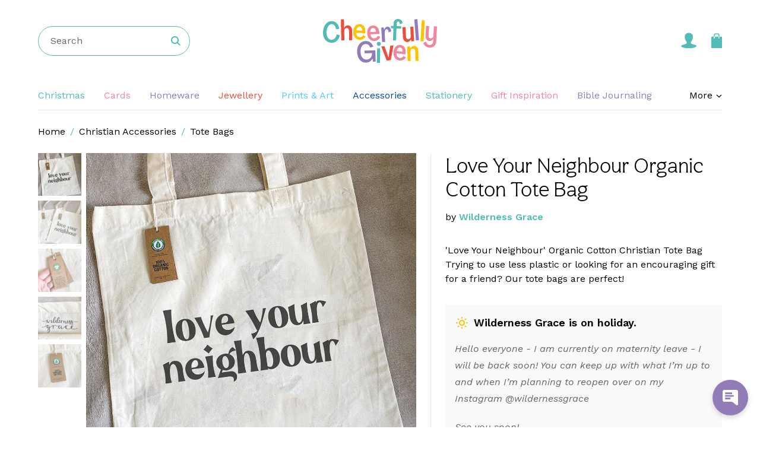

--- FILE ---
content_type: text/html; charset=UTF-8
request_url: https://cheerfullygiven.com/shop/love-your-neighbour-organic-cotton-tote-bag
body_size: 33766
content:




    
        
        
        
        
        
        
        
        
        
        
        
        
        
        
        
        
    


<!doctype html>
<html lang="en">
<head>
    <meta charset="utf-8">
    <meta http-equiv="x-ua-compatible" content="ie=edge">
    <meta name="viewport" content="width=device-width, initial-scale=1">

    <link rel="apple-touch-icon" sizes="180x180" href="https://cheerfullygiven.com/apple-touch-icon.png">
<link rel="icon" type="image/png" sizes="32x32" href="https://cheerfullygiven.com/favicon-32x32.png">
<link rel="icon" type="image/png" sizes="16x16" href="https://cheerfullygiven.com/favicon-16x16.png">
<link rel="manifest" href="https://cheerfullygiven.com/site.webmanifest">
<link rel="mask-icon" href="https://cheerfullygiven.com/safari-pinned-tab.svg" color="#52bbb5">
<link rel="shortcut icon" href="https://cheerfullygiven.com/favicon.ico">
<meta name="msapplication-TileColor" content="#00aba9">
<meta name="msapplication-config" content="https://cheerfullygiven.com/browserconfig.xml">
<meta name="theme-color" content="#ffffff">

    <!--[if lt IE 9]>
    <script src="https://cdnjs.cloudflare.com/ajax/libs/html5shiv/3.7.3/html5shiv.js"></script>
    <![endif]-->

    <link rel="preconnect" href="https://fonts.gstatic.com">
    <link href="https://fonts.googleapis.com/css2?family=Work+Sans:ital,wght@0,400;0,500;0,600;1,400;1,500;1,600&display=swap" rel="stylesheet">

    <link rel="preconnect" href="https://use.typekit.net">
    <link rel="stylesheet" href="https://use.typekit.net/lfz7inr.css">
<title>Love Your Neighbour Organic Cotton Tote Bag | Cheerfully Given</title><meta name="generator" content="SEOmatic">
<meta name="description" content="&#039;Love Your Neighbour&#039; Organic Cotton Christian Tote BagTrying to use less plastic or looking for an encouraging gift for a friend? Our tote bags are…">
<meta name="referrer" content="no-referrer-when-downgrade">
<meta name="robots" content="all">
<meta content="1151029338247226" property="fb:profile_id">
<meta content="1570954609604721" property="fb:app_id">
<meta content="en_GB" property="og:locale">
<meta content="Cheerfully Given" property="og:site_name">
<meta content="website" property="og:type">
<meta content="https://cheerfullygiven.com/shop/love-your-neighbour-organic-cotton-tote-bag" property="og:url">
<meta content="Love Your Neighbour Organic Cotton Tote Bag" property="og:title">
<meta content="&#039;Love Your Neighbour&#039; Organic Cotton Christian Tote BagTrying to use less plastic or looking for an encouraging gift for a friend? Our tote bags are perfect!" property="og:description">
<meta content="https://cheerfully-given.imgix.net/vendors/WDG/Files/love-your-neighbour-2.png?auto=format%2Ccompress&amp;crop=focalpoint&amp;fit=crop&amp;fp-x=0.5&amp;fp-y=0.5&amp;h=630&amp;w=1200&amp;s=fce224063fb139be4ed2ee8d71e98670" property="og:image">
<meta content="1200" property="og:image:width">
<meta content="630" property="og:image:height">
<meta content="https://www.pinterest.co.uk/cheerfullygiven" property="og:see_also">
<meta content="https://www.instagram.com/cheerfullygiven/" property="og:see_also">
<meta content="https://www.youtube.com/channel/UC_wboESB19ER2DsMewsrpkA" property="og:see_also">
<meta content="https://www.facebook.com/cheerfullygiven" property="og:see_also">
<meta content="https://twitter.com/cheerfullygiven" property="og:see_also">
<meta name="twitter:card" content="summary_large_image">
<meta name="twitter:site" content="@cheerfullygiven">
<meta name="twitter:creator" content="@cheerfullygiven">
<meta name="twitter:title" content="Love Your Neighbour Organic Cotton Tote Bag">
<meta name="twitter:description" content="&#039;Love Your Neighbour&#039; Organic Cotton Christian Tote BagTrying to use less plastic or looking for an encouraging gift for a friend? Our tote bags are perfect!">
<meta name="twitter:image" content="https://cheerfully-given.imgix.net/vendors/WDG/Files/love-your-neighbour-2.png?auto=format%2Ccompress&amp;crop=focalpoint&amp;fit=crop&amp;fp-x=0.5&amp;fp-y=0.5&amp;h=418&amp;w=800&amp;s=cdd9b4bcd97a42f20fd8d8e5dcbbc05f">
<meta name="twitter:image:width" content="800">
<meta name="twitter:image:height" content="418">
<link href="https://cheerfullygiven.com/shop/love-your-neighbour-organic-cotton-tote-bag" rel="canonical">
<link href="https://cheerfullygiven.com" rel="home">
<link type="text/plain" href="https://cheerfullygiven.com/humans.txt" rel="author">
<link href="https://cheerfullygiven.com/dist/assets/main.4bdb57e6.css" rel="stylesheet"></head>

<body>
    <div id="app" class="overflow-x-hidden">
                    <header class="mb-6">

    <div class="container">
        <div class="grid grid-cols-3 justify-start py-8">
            <div class="h-full flex justify-start items-center">
                <mobile-nav :nodes="[{&quot;id&quot;:249675,&quot;title&quot;:&quot;Christmas&quot;,&quot;url&quot;:&quot;https://cheerfullygiven.com/shop/christmas&quot;,&quot;classes&quot;:&quot;text-teal&quot;,&quot;children&quot;:[{&quot;id&quot;:249694,&quot;title&quot;:&quot;Cards&quot;,&quot;url&quot;:null,&quot;children&quot;:[{&quot;id&quot;:249677,&quot;title&quot;:&quot;Christmas Cards&quot;,&quot;url&quot;:&quot;https://cheerfullygiven.com/shop/christmas/christmas-cards&quot;},{&quot;id&quot;:249689,&quot;title&quot;:&quot;Christmas Card Packs&quot;,&quot;url&quot;:&quot;https://cheerfullygiven.com/shop/christmas/christian-christmas-card-packs&quot;}]},{&quot;id&quot;:249695,&quot;title&quot;:&quot;Decorations&quot;,&quot;url&quot;:null,&quot;children&quot;:[{&quot;id&quot;:249691,&quot;title&quot;:&quot;Advent Calendars&quot;,&quot;url&quot;:&quot;https://cheerfullygiven.com/shop/christmas/christian-advent-calendars&quot;},{&quot;id&quot;:268389,&quot;title&quot;:&quot;Cake Toppers&quot;,&quot;url&quot;:&quot;https://cheerfullygiven.com/shop/homeware/christian-cake-toppers&quot;},{&quot;id&quot;:249688,&quot;title&quot;:&quot;Christmas Home Decor&quot;,&quot;url&quot;:&quot;https://cheerfullygiven.com/shop/christmas/christmas-home-decor&quot;},{&quot;id&quot;:249678,&quot;title&quot;:&quot;Christmas Tree Decorations&quot;,&quot;url&quot;:&quot;https://cheerfullygiven.com/shop/christmas/christmas-decor&quot;}]},{&quot;id&quot;:249696,&quot;title&quot;:&quot;Gifts&quot;,&quot;url&quot;:null,&quot;children&quot;:[{&quot;id&quot;:249693,&quot;title&quot;:&quot;Gift Wrap&quot;,&quot;url&quot;:&quot;https://cheerfullygiven.com/shop/christian-stationery/christian-gift-wrap&quot;},{&quot;id&quot;:249708,&quot;title&quot;:&quot;Edible Gifts&quot;,&quot;url&quot;:&quot;https://cheerfullygiven.com/shop/gift-ideas/edible-gifts&quot;},{&quot;id&quot;:249707,&quot;title&quot;:&quot;Letterbox Gifts&quot;,&quot;url&quot;:&quot;https://cheerfullygiven.com/shop/gift-ideas/letterbox-gifts&quot;},{&quot;id&quot;:249692,&quot;title&quot;:&quot;Stocking Fillers&quot;,&quot;url&quot;:&quot;https://cheerfullygiven.com/shop/christmas/stocking-fillers&quot;},{&quot;id&quot;:352733,&quot;title&quot;:&quot;Church Gifts for Christmas | Bulk Buy&quot;,&quot;url&quot;:&quot;https://cheerfullygiven.com/shop/bulk-buy/church-gifts-for-christmas&quot;}]},{&quot;id&quot;:249698,&quot;title&quot;:&quot;Gifts by Recipients&quot;,&quot;url&quot;:null,&quot;children&quot;:[{&quot;id&quot;:249705,&quot;title&quot;:&quot;Gifts for Children&quot;,&quot;url&quot;:&quot;https://cheerfullygiven.com/shop/gifts-by-recipient/christian-gifts-for-children&quot;},{&quot;id&quot;:249700,&quot;title&quot;:&quot;Gifts for Families&quot;,&quot;url&quot;:&quot;https://cheerfullygiven.com/shop/gifts-by-recipient/gifts-for-families&quot;},{&quot;id&quot;:249699,&quot;title&quot;:&quot;Gifts for Friends&quot;,&quot;url&quot;:&quot;https://cheerfullygiven.com/shop/gifts-by-recipient/gifts-for-friends&quot;},{&quot;id&quot;:249702,&quot;title&quot;:&quot;Gifts for Grandparents&quot;,&quot;url&quot;:&quot;https://cheerfullygiven.com/shop/gifts-by-recipient/gifts-for-grandparents&quot;},{&quot;id&quot;:249704,&quot;title&quot;:&quot;Gifts for Her&quot;,&quot;url&quot;:&quot;https://cheerfullygiven.com/shop/gifts-by-recipient/gifts-for-her&quot;},{&quot;id&quot;:249703,&quot;title&quot;:&quot;Gifts for Him&quot;,&quot;url&quot;:&quot;https://cheerfullygiven.com/shop/gifts-by-recipient/gifts-for-him&quot;},{&quot;id&quot;:249701,&quot;title&quot;:&quot;Gifts for Teens&quot;,&quot;url&quot;:&quot;https://cheerfullygiven.com/shop/gifts-by-recipient/gifts-for-teens&quot;}]}]},{&quot;id&quot;:231375,&quot;title&quot;:&quot;Cards&quot;,&quot;url&quot;:&quot;https://cheerfullygiven.com/shop/cards&quot;,&quot;classes&quot;:&quot;text-pink&quot;,&quot;children&quot;:[{&quot;id&quot;:231459,&quot;title&quot;:&quot;Blank&quot;,&quot;url&quot;:&quot;https://cheerfullygiven.com/shop/cards/blank-cards&quot;,&quot;children&quot;:[]},{&quot;id&quot;:231451,&quot;title&quot;:&quot;Card Packs&quot;,&quot;url&quot;:&quot;https://cheerfullygiven.com/shop/cards/card-packs&quot;,&quot;children&quot;:[]},{&quot;id&quot;:231452,&quot;title&quot;:&quot;Personalised&quot;,&quot;url&quot;:&quot;https://cheerfullygiven.com/shop/cards/personalised-cards&quot;,&quot;children&quot;:[]},{&quot;id&quot;:315180,&quot;title&quot;:&quot;By Recipient&quot;,&quot;url&quot;:null,&quot;children&quot;:[{&quot;id&quot;:235889,&quot;title&quot;:&quot;Children&quot;,&quot;url&quot;:&quot;https://cheerfullygiven.com/shop/cards/children&quot;},{&quot;id&quot;:231469,&quot;title&quot;:&quot;Friendship&quot;,&quot;url&quot;:&quot;https://cheerfullygiven.com/shop/cards/friendship-cards&quot;},{&quot;id&quot;:231475,&quot;title&quot;:&quot;Ministry&quot;,&quot;url&quot;:&quot;https://cheerfullygiven.com/shop/cards/ministry-cards&quot;},{&quot;id&quot;:231477,&quot;title&quot;:&quot;New Christians&quot;,&quot;url&quot;:&quot;https://cheerfullygiven.com/shop/cards/cards-for-new-christians&quot;},{&quot;id&quot;:231480,&quot;title&quot;:&quot;New Parent&quot;,&quot;url&quot;:&quot;https://cheerfullygiven.com/shop/cards/new-parent-cards&quot;}]},{&quot;id&quot;:315176,&quot;title&quot;:&quot;By Occasion&quot;,&quot;url&quot;:null,&quot;children&quot;:[{&quot;id&quot;:231453,&quot;title&quot;:&quot;Adoption&quot;,&quot;url&quot;:&quot;https://cheerfullygiven.com/shop/cards/christian-adoption-cards&quot;},{&quot;id&quot;:231454,&quot;title&quot;:&quot;Anniversary&quot;,&quot;url&quot;:&quot;https://cheerfullygiven.com/shop/cards/anniversary-cards&quot;},{&quot;id&quot;:231455,&quot;title&quot;:&quot;Baptism&quot;,&quot;url&quot;:&quot;https://cheerfullygiven.com/shop/cards/baptism-cards&quot;},{&quot;id&quot;:231458,&quot;title&quot;:&quot;Birthday&quot;,&quot;url&quot;:&quot;https://cheerfullygiven.com/shop/cards/christian-birthday-cards&quot;},{&quot;id&quot;:231462,&quot;title&quot;:&quot;Christening&quot;,&quot;url&quot;:&quot;https://cheerfullygiven.com/shop/cards/christening&quot;},{&quot;id&quot;:231463,&quot;title&quot;:&quot;Confirmation&quot;,&quot;url&quot;:&quot;https://cheerfullygiven.com/shop/cards/confirmation-cards&quot;},{&quot;id&quot;:231465,&quot;title&quot;:&quot;Dedication&quot;,&quot;url&quot;:&quot;https://cheerfullygiven.com/shop/cards/dedication-cards&quot;},{&quot;id&quot;:315177,&quot;title&quot;:&quot;Easter&quot;,&quot;url&quot;:&quot;https://cheerfullygiven.com/shop/easter/easter-cards&quot;},{&quot;id&quot;:231467,&quot;title&quot;:&quot;Engagement&quot;,&quot;url&quot;:&quot;https://cheerfullygiven.com/shop/cards/engagement-cards&quot;},{&quot;id&quot;:231473,&quot;title&quot;:&quot;Induction &amp; Installation&quot;,&quot;url&quot;:&quot;https://cheerfullygiven.com/shop/cards/induction-installation-cards&quot;},{&quot;id&quot;:231474,&quot;title&quot;:&quot;Leaving&quot;,&quot;url&quot;:&quot;https://cheerfullygiven.com/shop/cards/leaving-cards&quot;},{&quot;id&quot;:231476,&quot;title&quot;:&quot;New Baby&quot;,&quot;url&quot;:&quot;https://cheerfullygiven.com/shop/cards/christian-new-baby-cards&quot;},{&quot;id&quot;:231478,&quot;title&quot;:&quot;New Home&quot;,&quot;url&quot;:&quot;https://cheerfullygiven.com/shop/cards/christian-new-home-cards&quot;},{&quot;id&quot;:231479,&quot;title&quot;:&quot;New Job&quot;,&quot;url&quot;:&quot;https://cheerfullygiven.com/shop/cards/new-job-cards&quot;},{&quot;id&quot;:231481,&quot;title&quot;:&quot;Ordination&quot;,&quot;url&quot;:&quot;https://cheerfullygiven.com/shop/cards/ordination-cards&quot;},{&quot;id&quot;:231483,&quot;title&quot;:&quot;Retirement&quot;,&quot;url&quot;:&quot;https://cheerfullygiven.com/shop/cards/christian-retirement-cards&quot;},{&quot;id&quot;:231487,&quot;title&quot;:&quot;Wedding&quot;,&quot;url&quot;:&quot;https://cheerfullygiven.com/shop/cards/christian-wedding-cards&quot;}]},{&quot;id&quot;:315179,&quot;title&quot;:&quot;By Theme&quot;,&quot;url&quot;:null,&quot;children&quot;:[{&quot;id&quot;:231456,&quot;title&quot;:&quot;Bereavement&quot;,&quot;url&quot;:&quot;https://cheerfullygiven.com/shop/cards/bereavement-cards&quot;},{&quot;id&quot;:231457,&quot;title&quot;:&quot;Bible Verses&quot;,&quot;url&quot;:&quot;https://cheerfullygiven.com/shop/cards/bible-verse-cards&quot;},{&quot;id&quot;:231460,&quot;title&quot;:&quot;Blessings&quot;,&quot;url&quot;:&quot;https://cheerfullygiven.com/shop/cards/blessing-cards&quot;},{&quot;id&quot;:231461,&quot;title&quot;:&quot;Celebration&quot;,&quot;url&quot;:&quot;https://cheerfullygiven.com/shop/cards/celebration-cards&quot;},{&quot;id&quot;:231464,&quot;title&quot;:&quot;Congratulations&quot;,&quot;url&quot;:&quot;https://cheerfullygiven.com/shop/cards/christian-congratulations-cards&quot;},{&quot;id&quot;:231466,&quot;title&quot;:&quot;Encouragement&quot;,&quot;url&quot;:&quot;https://cheerfullygiven.com/shop/cards/christian-encouragement-cards&quot;},{&quot;id&quot;:231470,&quot;title&quot;:&quot;Get Well Soon&quot;,&quot;url&quot;:&quot;https://cheerfullygiven.com/shop/cards/get-well-soon-cards&quot;},{&quot;id&quot;:231471,&quot;title&quot;:&quot;Grief &amp; Loss&quot;,&quot;url&quot;:&quot;https://cheerfullygiven.com/shop/cards/grief-loss-cards&quot;},{&quot;id&quot;:231472,&quot;title&quot;:&quot;Identity&quot;,&quot;url&quot;:&quot;https://cheerfullygiven.com/shop/cards/christian-identity-cards&quot;},{&quot;id&quot;:322331,&quot;title&quot;:&quot;Milestones&quot;,&quot;url&quot;:&quot;https://cheerfullygiven.com/shop/cards/milestones&quot;},{&quot;id&quot;:231482,&quot;title&quot;:&quot;Praying for You&quot;,&quot;url&quot;:&quot;https://cheerfullygiven.com/shop/cards/praying-for-you-cards&quot;},{&quot;id&quot;:289854,&quot;title&quot;:&quot;Quotes &amp; Hymns&quot;,&quot;url&quot;:&quot;https://cheerfullygiven.com/shop/cards/quotes-hymns-cards&quot;},{&quot;id&quot;:231484,&quot;title&quot;:&quot;Sympathy&quot;,&quot;url&quot;:&quot;https://cheerfullygiven.com/shop/cards/christian-sympathy-cards&quot;},{&quot;id&quot;:231485,&quot;title&quot;:&quot;Thank You&quot;,&quot;url&quot;:&quot;https://cheerfullygiven.com/shop/cards/christian-thank-you-cards&quot;},{&quot;id&quot;:231486,&quot;title&quot;:&quot;Thinking of You&quot;,&quot;url&quot;:&quot;https://cheerfullygiven.com/shop/cards/thinking-of-you-cards&quot;}]}]},{&quot;id&quot;:231376,&quot;title&quot;:&quot;Homeware&quot;,&quot;url&quot;:&quot;https://cheerfullygiven.com/shop/homeware&quot;,&quot;classes&quot;:&quot;text-purple&quot;,&quot;children&quot;:[{&quot;id&quot;:231395,&quot;title&quot;:&quot;Personalised Homeware&quot;,&quot;url&quot;:&quot;https://cheerfullygiven.com/shop/homeware/personalised-homeware&quot;,&quot;children&quot;:[]},{&quot;id&quot;:231396,&quot;title&quot;:&quot;Banners&quot;,&quot;url&quot;:&quot;https://cheerfullygiven.com/shop/homeware/banners&quot;,&quot;children&quot;:[]},{&quot;id&quot;:268388,&quot;title&quot;:&quot;Cake Toppers&quot;,&quot;url&quot;:&quot;https://cheerfullygiven.com/shop/homeware/christian-cake-toppers&quot;,&quot;children&quot;:[]},{&quot;id&quot;:231397,&quot;title&quot;:&quot;Candles&quot;,&quot;url&quot;:&quot;https://cheerfullygiven.com/shop/homeware/christian-candles&quot;,&quot;children&quot;:[]},{&quot;id&quot;:231398,&quot;title&quot;:&quot;Ceramics, Pottery and Glass&quot;,&quot;url&quot;:&quot;https://cheerfullygiven.com/shop/homeware/ceramics-pottery-glass&quot;,&quot;children&quot;:[]},{&quot;id&quot;:231399,&quot;title&quot;:&quot;Coasters&quot;,&quot;url&quot;:&quot;https://cheerfullygiven.com/shop/homeware/coasters&quot;,&quot;children&quot;:[]},{&quot;id&quot;:231400,&quot;title&quot;:&quot;Cushions&quot;,&quot;url&quot;:&quot;https://cheerfullygiven.com/shop/homeware/cushions&quot;,&quot;children&quot;:[]},{&quot;id&quot;:231401,&quot;title&quot;:&quot;Doormats&quot;,&quot;url&quot;:&quot;https://cheerfullygiven.com/shop/homeware/doormats&quot;,&quot;children&quot;:[]},{&quot;id&quot;:231402,&quot;title&quot;:&quot;Embroidery Hoop Art&quot;,&quot;url&quot;:&quot;https://cheerfullygiven.com/shop/homeware/embroidery-hoop-art&quot;,&quot;children&quot;:[]},{&quot;id&quot;:231403,&quot;title&quot;:&quot;Hanging Decorations&quot;,&quot;url&quot;:&quot;https://cheerfullygiven.com/shop/homeware/hanging-decorations&quot;,&quot;children&quot;:[]},{&quot;id&quot;:231404,&quot;title&quot;:&quot;Kitchen&quot;,&quot;url&quot;:&quot;https://cheerfullygiven.com/shop/homeware/kitchen&quot;,&quot;children&quot;:[]},{&quot;id&quot;:231405,&quot;title&quot;:&quot;Lights&quot;,&quot;url&quot;:&quot;https://cheerfullygiven.com/shop/homeware/lights&quot;,&quot;children&quot;:[]},{&quot;id&quot;:231406,&quot;title&quot;:&quot;Magnets&quot;,&quot;url&quot;:&quot;https://cheerfullygiven.com/shop/homeware/magnets&quot;,&quot;children&quot;:[]},{&quot;id&quot;:231407,&quot;title&quot;:&quot;Mugs&quot;,&quot;url&quot;:&quot;https://cheerfullygiven.com/shop/homeware/mugs-coasters&quot;,&quot;children&quot;:[]},{&quot;id&quot;:231408,&quot;title&quot;:&quot;Pocket Mirrors&quot;,&quot;url&quot;:&quot;https://cheerfullygiven.com/shop/christian-accessories/pocket-mirrors&quot;,&quot;children&quot;:[]},{&quot;id&quot;:231409,&quot;title&quot;:&quot;Signs &amp; Plaques&quot;,&quot;url&quot;:&quot;https://cheerfullygiven.com/shop/homeware/signs&quot;,&quot;children&quot;:[]},{&quot;id&quot;:231410,&quot;title&quot;:&quot;Soaps&quot;,&quot;url&quot;:&quot;https://cheerfullygiven.com/shop/homeware/soaps&quot;,&quot;children&quot;:[]},{&quot;id&quot;:231411,&quot;title&quot;:&quot;Tea Towels&quot;,&quot;url&quot;:&quot;https://cheerfullygiven.com/shop/homeware/tea-towels&quot;,&quot;children&quot;:[]},{&quot;id&quot;:231413,&quot;title&quot;:&quot;Wall Hangings&quot;,&quot;url&quot;:&quot;https://cheerfullygiven.com/shop/homeware/wall-hangings&quot;,&quot;children&quot;:[]}]},{&quot;id&quot;:231378,&quot;title&quot;:&quot;Jewellery&quot;,&quot;url&quot;:&quot;https://cheerfullygiven.com/shop/christian-jewellery&quot;,&quot;classes&quot;:&quot;text-red&quot;,&quot;children&quot;:[{&quot;id&quot;:231499,&quot;title&quot;:&quot;Personalised Jewellery&quot;,&quot;url&quot;:&quot;https://cheerfullygiven.com/shop/christian-jewellery/personalised-jewellery&quot;,&quot;children&quot;:[]},{&quot;id&quot;:231500,&quot;title&quot;:&quot;Bracelets&quot;,&quot;url&quot;:&quot;https://cheerfullygiven.com/shop/christian-jewellery/bracelets&quot;,&quot;children&quot;:[]},{&quot;id&quot;:231501,&quot;title&quot;:&quot;Cufflinks &amp; Tie Slides&quot;,&quot;url&quot;:&quot;https://cheerfullygiven.com/shop/christian-jewellery/cufflinks-tie-slides&quot;,&quot;children&quot;:[]},{&quot;id&quot;:231502,&quot;title&quot;:&quot;Earrings&quot;,&quot;url&quot;:&quot;https://cheerfullygiven.com/shop/christian-jewellery/earrings&quot;,&quot;children&quot;:[]},{&quot;id&quot;:231504,&quot;title&quot;:&quot;Necklaces&quot;,&quot;url&quot;:&quot;https://cheerfullygiven.com/shop/christian-jewellery/necklaces&quot;,&quot;children&quot;:[]},{&quot;id&quot;:231505,&quot;title&quot;:&quot;Rings&quot;,&quot;url&quot;:&quot;https://cheerfullygiven.com/shop/christian-jewellery/rings&quot;,&quot;children&quot;:[]}]},{&quot;id&quot;:231377,&quot;title&quot;:&quot;Prints &amp; Art&quot;,&quot;url&quot;:&quot;https://cheerfullygiven.com/shop/prints-art&quot;,&quot;classes&quot;:&quot;text-blue-pale&quot;,&quot;children&quot;:[{&quot;id&quot;:231488,&quot;title&quot;:&quot;Personalised Prints&quot;,&quot;url&quot;:&quot;https://cheerfullygiven.com/shop/prints-art/personalised-prints&quot;,&quot;children&quot;:[]},{&quot;id&quot;:231489,&quot;title&quot;:&quot;Canvases&quot;,&quot;url&quot;:&quot;https://cheerfullygiven.com/shop/prints-art/canvases&quot;,&quot;children&quot;:[]},{&quot;id&quot;:231490,&quot;title&quot;:&quot;Children&#039;s Prints&quot;,&quot;url&quot;:&quot;https://cheerfullygiven.com/shop/prints-art/childrens-prints&quot;,&quot;children&quot;:[]},{&quot;id&quot;:231491,&quot;title&quot;:&quot;Drawing &amp; Illustration&quot;,&quot;url&quot;:&quot;https://cheerfullygiven.com/shop/prints-art/drawing-illustration&quot;,&quot;children&quot;:[]},{&quot;id&quot;:231492,&quot;title&quot;:&quot;Embroidery Hoop Art&quot;,&quot;url&quot;:&quot;https://cheerfullygiven.com/shop/homeware/embroidery-hoop-art&quot;,&quot;children&quot;:[]},{&quot;id&quot;:315981,&quot;title&quot;:&quot;Linocut&quot;,&quot;url&quot;:&quot;https://cheerfullygiven.com/shop/prints-art/linocut&quot;,&quot;children&quot;:[]},{&quot;id&quot;:231493,&quot;title&quot;:&quot;Mixed Media &amp; Collage&quot;,&quot;url&quot;:&quot;https://cheerfullygiven.com/shop/prints-art/mixed-media-collage&quot;,&quot;children&quot;:[]},{&quot;id&quot;:231494,&quot;title&quot;:&quot;Papercut&quot;,&quot;url&quot;:&quot;https://cheerfullygiven.com/shop/prints-art/papercut&quot;,&quot;children&quot;:[]},{&quot;id&quot;:231495,&quot;title&quot;:&quot;Photography&quot;,&quot;url&quot;:&quot;https://cheerfullygiven.com/shop/prints-art/photography&quot;,&quot;children&quot;:[]},{&quot;id&quot;:231496,&quot;title&quot;:&quot;Posters &amp; Large Format&quot;,&quot;url&quot;:&quot;https://cheerfullygiven.com/shop/prints-art/posters-large-format&quot;,&quot;children&quot;:[]},{&quot;id&quot;:231497,&quot;title&quot;:&quot;Textile Art&quot;,&quot;url&quot;:&quot;https://cheerfullygiven.com/shop/prints-art/textile-art&quot;,&quot;children&quot;:[]},{&quot;id&quot;:231498,&quot;title&quot;:&quot;Typography &amp; Lettering&quot;,&quot;url&quot;:&quot;https://cheerfullygiven.com/shop/prints-art/typography-lettering&quot;,&quot;children&quot;:[]},{&quot;id&quot;:295654,&quot;title&quot;:&quot;Original Work&quot;,&quot;url&quot;:&quot;https://cheerfullygiven.com/shop/original-work&quot;,&quot;children&quot;:[]}]},{&quot;id&quot;:231379,&quot;title&quot;:&quot;Accessories&quot;,&quot;url&quot;:&quot;https://cheerfullygiven.com/shop/christian-accessories&quot;,&quot;classes&quot;:&quot;text-blue-dark&quot;,&quot;children&quot;:[{&quot;id&quot;:231433,&quot;title&quot;:&quot;Badges&quot;,&quot;url&quot;:&quot;https://cheerfullygiven.com/shop/christian-accessories/badges&quot;,&quot;children&quot;:[]},{&quot;id&quot;:231434,&quot;title&quot;:&quot;Enamel Pins&quot;,&quot;url&quot;:&quot;https://cheerfullygiven.com/shop/christian-accessories/enamel-pins&quot;,&quot;children&quot;:[]},{&quot;id&quot;:231435,&quot;title&quot;:&quot;Hats &amp; Scarves&quot;,&quot;url&quot;:&quot;https://cheerfullygiven.com/shop/christian-clothing/hats&quot;,&quot;children&quot;:[]},{&quot;id&quot;:231436,&quot;title&quot;:&quot;Keyrings&quot;,&quot;url&quot;:&quot;https://cheerfullygiven.com/shop/christian-accessories/keyrings&quot;,&quot;children&quot;:[]},{&quot;id&quot;:231437,&quot;title&quot;:&quot;Make Up Bags&quot;,&quot;url&quot;:&quot;https://cheerfullygiven.com/shop/christian-accessories/make-up-bags&quot;,&quot;children&quot;:[]},{&quot;id&quot;:231438,&quot;title&quot;:&quot;Phone Cases&quot;,&quot;url&quot;:&quot;https://cheerfullygiven.com/shop/christian-accessories/phone-cases&quot;,&quot;children&quot;:[]},{&quot;id&quot;:231439,&quot;title&quot;:&quot;Pocket Mirrors&quot;,&quot;url&quot;:&quot;https://cheerfullygiven.com/shop/christian-accessories/pocket-mirrors&quot;,&quot;children&quot;:[]},{&quot;id&quot;:231440,&quot;title&quot;:&quot;Temporary Tattoos&quot;,&quot;url&quot;:&quot;https://cheerfullygiven.com/shop/christian-accessories/temporary-tattoos&quot;,&quot;children&quot;:[]},{&quot;id&quot;:231441,&quot;title&quot;:&quot;Tote Bags&quot;,&quot;url&quot;:&quot;https://cheerfullygiven.com/shop/christian-accessories/tote-bags&quot;,&quot;children&quot;:[]},{&quot;id&quot;:231442,&quot;title&quot;:&quot;Zip Pouches&quot;,&quot;url&quot;:&quot;https://cheerfullygiven.com/shop/christian-accessories/zip-pouches&quot;,&quot;children&quot;:[]}]},{&quot;id&quot;:231380,&quot;title&quot;:&quot;Stationery&quot;,&quot;url&quot;:&quot;https://cheerfullygiven.com/shop/christian-stationery&quot;,&quot;classes&quot;:&quot;text-teal&quot;,&quot;children&quot;:[{&quot;id&quot;:231414,&quot;title&quot;:&quot;Bookmarks&quot;,&quot;url&quot;:&quot;https://cheerfullygiven.com/shop/christian-stationery/bookmarks&quot;,&quot;children&quot;:[]},{&quot;id&quot;:231415,&quot;title&quot;:&quot;Boxes, Tins &amp; Sets&quot;,&quot;url&quot;:&quot;https://cheerfullygiven.com/shop/christian-stationery/boxes-tins-sets&quot;,&quot;children&quot;:[]},{&quot;id&quot;:231416,&quot;title&quot;:&quot;Calendars&quot;,&quot;url&quot;:&quot;https://cheerfullygiven.com/shop/christian-stationery/calendars-planners&quot;,&quot;children&quot;:[]},{&quot;id&quot;:339758,&quot;title&quot;:&quot;Colouring Books&quot;,&quot;url&quot;:&quot;https://cheerfullygiven.com/shop/books/colouring-books&quot;,&quot;children&quot;:[]},{&quot;id&quot;:231417,&quot;title&quot;:&quot;Devotionals&quot;,&quot;url&quot;:&quot;https://cheerfullygiven.com/shop/christian-stationery/devotionals&quot;,&quot;children&quot;:[]},{&quot;id&quot;:231418,&quot;title&quot;:&quot;Gift Wrap&quot;,&quot;url&quot;:&quot;https://cheerfullygiven.com/shop/christian-stationery/christian-gift-wrap&quot;,&quot;children&quot;:[]},{&quot;id&quot;:231419,&quot;title&quot;:&quot;Journals&quot;,&quot;url&quot;:&quot;https://cheerfullygiven.com/shop/christian-stationery/christian-journals&quot;,&quot;children&quot;:[]},{&quot;id&quot;:231420,&quot;title&quot;:&quot;Notebooks&quot;,&quot;url&quot;:&quot;https://cheerfullygiven.com/shop/christian-stationery/notebooks-journals&quot;,&quot;children&quot;:[]},{&quot;id&quot;:231421,&quot;title&quot;:&quot;Notecards&quot;,&quot;url&quot;:&quot;https://cheerfullygiven.com/shop/christian-stationery/notecards&quot;,&quot;children&quot;:[]},{&quot;id&quot;:231422,&quot;title&quot;:&quot;Notepads&quot;,&quot;url&quot;:&quot;https://cheerfullygiven.com/shop/christian-stationery/notepads&quot;,&quot;children&quot;:[]},{&quot;id&quot;:231423,&quot;title&quot;:&quot;Pens &amp; Pencils&quot;,&quot;url&quot;:&quot;https://cheerfullygiven.com/shop/christian-stationery/pencils&quot;,&quot;children&quot;:[]},{&quot;id&quot;:314544,&quot;title&quot;:&quot;Personalised Notebooks&quot;,&quot;url&quot;:&quot;https://cheerfullygiven.com/shop/personalised-christian-gifts/personalised-notebooks&quot;,&quot;children&quot;:[]},{&quot;id&quot;:231424,&quot;title&quot;:&quot;Planners&quot;,&quot;url&quot;:&quot;https://cheerfullygiven.com/shop/christian-stationery/planners&quot;,&quot;children&quot;:[]},{&quot;id&quot;:231425,&quot;title&quot;:&quot;Prayer Journals&quot;,&quot;url&quot;:&quot;https://cheerfullygiven.com/shop/christian-stationery/prayer-journals&quot;,&quot;children&quot;:[]},{&quot;id&quot;:231426,&quot;title&quot;:&quot;Postcards&quot;,&quot;url&quot;:&quot;https://cheerfullygiven.com/shop/christian-stationery/postcards&quot;,&quot;children&quot;:[]},{&quot;id&quot;:231428,&quot;title&quot;:&quot;Scripture &amp; Prayer Cards&quot;,&quot;url&quot;:&quot;https://cheerfullygiven.com/shop/christian-stationery/scripture-prayer-cards&quot;,&quot;children&quot;:[]},{&quot;id&quot;:231429,&quot;title&quot;:&quot;Sermon Notes&quot;,&quot;url&quot;:&quot;https://cheerfullygiven.com/shop/christian-stationery/sermon-notes&quot;,&quot;children&quot;:[]},{&quot;id&quot;:231430,&quot;title&quot;:&quot;Stickers&quot;,&quot;url&quot;:&quot;https://cheerfullygiven.com/shop/christian-stationery/stickers-labels-tabs&quot;,&quot;children&quot;:[]},{&quot;id&quot;:231431,&quot;title&quot;:&quot;To Do Lists&quot;,&quot;url&quot;:&quot;https://cheerfullygiven.com/shop/christian-stationery/to-do-lists&quot;,&quot;children&quot;:[]},{&quot;id&quot;:231432,&quot;title&quot;:&quot;Writing Sets&quot;,&quot;url&quot;:&quot;https://cheerfullygiven.com/shop/christian-stationery/writing-sets&quot;,&quot;children&quot;:[]}]},{&quot;id&quot;:231391,&quot;title&quot;:&quot;Gift Inspiration&quot;,&quot;url&quot;:&quot;https://cheerfullygiven.com/shop/gift-ideas&quot;,&quot;classes&quot;:&quot;text-pink&quot;,&quot;children&quot;:[{&quot;id&quot;:231583,&quot;title&quot;:&quot;Letterbox Gifts&quot;,&quot;url&quot;:&quot;https://cheerfullygiven.com/shop/gift-ideas/letterbox-gifts&quot;,&quot;children&quot;:[]},{&quot;id&quot;:231584,&quot;title&quot;:&quot;Edible Gifts&quot;,&quot;url&quot;:&quot;https://cheerfullygiven.com/shop/gift-ideas/edible-gifts&quot;,&quot;children&quot;:[]},{&quot;id&quot;:231585,&quot;title&quot;:&quot;Encouragement Gifts&quot;,&quot;url&quot;:&quot;https://cheerfullygiven.com/shop/gift-ideas/encouragement-gifts&quot;,&quot;children&quot;:[]},{&quot;id&quot;:231586,&quot;title&quot;:&quot;Gift Boxes&quot;,&quot;url&quot;:&quot;https://cheerfullygiven.com/shop/gift-ideas/christian-gift-boxes&quot;,&quot;children&quot;:[]},{&quot;id&quot;:231587,&quot;title&quot;:&quot;Gift Wrap&quot;,&quot;url&quot;:&quot;https://cheerfullygiven.com/shop/christian-stationery/christian-gift-wrap&quot;,&quot;children&quot;:[]},{&quot;id&quot;:323946,&quot;title&quot;:&quot;Personalised Christian Gifts&quot;,&quot;url&quot;:&quot;https://cheerfullygiven.com/shop/personalised-christian-gifts&quot;,&quot;children&quot;:[]},{&quot;id&quot;:231392,&quot;title&quot;:&quot;Gifts by Recipient&quot;,&quot;url&quot;:&quot;https://cheerfullygiven.com/shop/gifts-by-recipient&quot;,&quot;children&quot;:[{&quot;id&quot;:231558,&quot;title&quot;:&quot;Gifts for Children&quot;,&quot;url&quot;:&quot;https://cheerfullygiven.com/shop/gifts-by-recipient/christian-gifts-for-children&quot;},{&quot;id&quot;:231557,&quot;title&quot;:&quot;Gifts for Families&quot;,&quot;url&quot;:&quot;https://cheerfullygiven.com/shop/gifts-by-recipient/gifts-for-families&quot;},{&quot;id&quot;:231561,&quot;title&quot;:&quot;Gifts for Friends&quot;,&quot;url&quot;:&quot;https://cheerfullygiven.com/shop/gifts-by-recipient/gifts-for-friends&quot;},{&quot;id&quot;:231568,&quot;title&quot;:&quot;Gifts for Godchildren&quot;,&quot;url&quot;:&quot;https://cheerfullygiven.com/shop/gifts-by-recipient/gifts-for-godchildren&quot;},{&quot;id&quot;:231564,&quot;title&quot;:&quot;Gifts for Godparents&quot;,&quot;url&quot;:&quot;https://cheerfullygiven.com/shop/gifts-by-recipient/gifts-for-godparents&quot;},{&quot;id&quot;:231566,&quot;title&quot;:&quot;Gifts for Grandparents&quot;,&quot;url&quot;:&quot;https://cheerfullygiven.com/shop/gifts-by-recipient/gifts-for-grandparents&quot;},{&quot;id&quot;:231562,&quot;title&quot;:&quot;Gifts for Her&quot;,&quot;url&quot;:&quot;https://cheerfullygiven.com/shop/gifts-by-recipient/gifts-for-her&quot;},{&quot;id&quot;:231565,&quot;title&quot;:&quot;Gifts for Him&quot;,&quot;url&quot;:&quot;https://cheerfullygiven.com/shop/gifts-by-recipient/gifts-for-him&quot;},{&quot;id&quot;:231567,&quot;title&quot;:&quot;Gifts for New Christians&quot;,&quot;url&quot;:&quot;https://cheerfullygiven.com/shop/gifts-by-recipient/gifts-for-new-christians&quot;},{&quot;id&quot;:231563,&quot;title&quot;:&quot;Gifts for New Parents&quot;,&quot;url&quot;:&quot;https://cheerfullygiven.com/shop/gifts-by-recipient/gifts-for-new-parents&quot;},{&quot;id&quot;:231560,&quot;title&quot;:&quot;Gifts for Teachers&quot;,&quot;url&quot;:&quot;https://cheerfullygiven.com/shop/gifts-by-recipient/gifts-for-teachers&quot;},{&quot;id&quot;:231559,&quot;title&quot;:&quot;Gifts for Teens&quot;,&quot;url&quot;:&quot;https://cheerfullygiven.com/shop/gifts-by-recipient/gifts-for-teens&quot;}]},{&quot;id&quot;:231394,&quot;title&quot;:&quot;Gifts by Occasion&quot;,&quot;url&quot;:&quot;https://cheerfullygiven.com/shop/gifts-by-occasion&quot;,&quot;children&quot;:[{&quot;id&quot;:231588,&quot;title&quot;:&quot;Adoption Gifts&quot;,&quot;url&quot;:&quot;https://cheerfullygiven.com/shop/gifts-by-occasion/adoption-gifts&quot;},{&quot;id&quot;:231591,&quot;title&quot;:&quot;Anniversary Gifts&quot;,&quot;url&quot;:&quot;https://cheerfullygiven.com/shop/gifts-by-occasion/anniversary-gifts&quot;},{&quot;id&quot;:231589,&quot;title&quot;:&quot;Back to School Gifts&quot;,&quot;url&quot;:&quot;https://cheerfullygiven.com/shop/gifts-by-occasion/back-to-school-gifts&quot;},{&quot;id&quot;:231596,&quot;title&quot;:&quot;Baptism Gifts&quot;,&quot;url&quot;:&quot;https://cheerfullygiven.com/shop/gifts-by-occasion/baptism-gifts&quot;},{&quot;id&quot;:231604,&quot;title&quot;:&quot;Bereavement Gifts&quot;,&quot;url&quot;:&quot;https://cheerfullygiven.com/shop/gifts-by-occasion/bereavement-gifts&quot;},{&quot;id&quot;:231594,&quot;title&quot;:&quot;Birthday Gifts&quot;,&quot;url&quot;:&quot;https://cheerfullygiven.com/shop/gifts-by-occasion/birthday-gifts&quot;},{&quot;id&quot;:231590,&quot;title&quot;:&quot;Christening Gifts&quot;,&quot;url&quot;:&quot;https://cheerfullygiven.com/shop/gifts-by-occasion/christening-gifts&quot;},{&quot;id&quot;:327731,&quot;title&quot;:&quot;Confirmation Gifts&quot;,&quot;url&quot;:&quot;https://cheerfullygiven.com/shop/gifts-by-occasion/confirmation-gifts&quot;},{&quot;id&quot;:231608,&quot;title&quot;:&quot;Dedication Gifts&quot;,&quot;url&quot;:&quot;https://cheerfullygiven.com/shop/gifts-by-occasion/dedication-gifts&quot;},{&quot;id&quot;:231595,&quot;title&quot;:&quot;Father&#039;s Day Gifts&quot;,&quot;url&quot;:&quot;https://cheerfullygiven.com/shop/gifts-by-occasion/fathers-day-gifts&quot;},{&quot;id&quot;:231597,&quot;title&quot;:&quot;First Communion Gifts&quot;,&quot;url&quot;:&quot;https://cheerfullygiven.com/shop/gifts-by-occasion/first-communion-gifts&quot;},{&quot;id&quot;:231599,&quot;title&quot;:&quot;Gifts for Exam Results&quot;,&quot;url&quot;:&quot;https://cheerfullygiven.com/shop/gifts-by-occasion/gifts-for-exam-results&quot;},{&quot;id&quot;:231607,&quot;title&quot;:&quot;Graduation Gifts&quot;,&quot;url&quot;:&quot;https://cheerfullygiven.com/shop/gifts-by-occasion/graduation-gifts&quot;},{&quot;id&quot;:231592,&quot;title&quot;:&quot;Mother&#039;s Day Gifts&quot;,&quot;url&quot;:&quot;https://cheerfullygiven.com/shop/gifts-by-occasion/christian-mothers-day-gifts&quot;},{&quot;id&quot;:231593,&quot;title&quot;:&quot;New Baby Gifts&quot;,&quot;url&quot;:&quot;https://cheerfullygiven.com/shop/gifts-by-occasion/new-baby-gifts&quot;},{&quot;id&quot;:231603,&quot;title&quot;:&quot;New Home Gifts&quot;,&quot;url&quot;:&quot;https://cheerfullygiven.com/shop/gifts-by-occasion/new-home-gifts&quot;},{&quot;id&quot;:231605,&quot;title&quot;:&quot;New Job Gifts&quot;,&quot;url&quot;:&quot;https://cheerfullygiven.com/shop/gifts-by-occasion/new-job-gifts&quot;},{&quot;id&quot;:337878,&quot;title&quot;:&quot;Ordination Gifts&quot;,&quot;url&quot;:&quot;https://cheerfullygiven.com/shop/church-ministry/ordination-gifts&quot;},{&quot;id&quot;:231602,&quot;title&quot;:&quot;Retirement Gifts&quot;,&quot;url&quot;:&quot;https://cheerfullygiven.com/shop/gifts-by-occasion/retirement-gifts&quot;},{&quot;id&quot;:231606,&quot;title&quot;:&quot;Student &amp; University Gifts&quot;,&quot;url&quot;:&quot;https://cheerfullygiven.com/shop/gifts-by-occasion/student-university-gifts&quot;},{&quot;id&quot;:231600,&quot;title&quot;:&quot;Thank You Gifts&quot;,&quot;url&quot;:&quot;https://cheerfullygiven.com/shop/gifts-by-occasion/thank-you-gifts&quot;},{&quot;id&quot;:231598,&quot;title&quot;:&quot;Valentine&#039;s Day Gifts&quot;,&quot;url&quot;:&quot;https://cheerfullygiven.com/shop/gifts-by-occasion/christian-valentines-day-gift-ideas&quot;},{&quot;id&quot;:231601,&quot;title&quot;:&quot;Wedding Gifts&quot;,&quot;url&quot;:&quot;https://cheerfullygiven.com/shop/gifts-by-occasion/wedding-gifts&quot;}]},{&quot;id&quot;:231393,&quot;title&quot;:&quot;Gifts by Theme&quot;,&quot;url&quot;:&quot;https://cheerfullygiven.com/shop/gifts-by-theme&quot;,&quot;children&quot;:[{&quot;id&quot;:231570,&quot;title&quot;:&quot;Anxiety &amp; Worry&quot;,&quot;url&quot;:&quot;https://cheerfullygiven.com/shop/gifts-by-theme/anxiety-worry&quot;},{&quot;id&quot;:231571,&quot;title&quot;:&quot;Celebration&quot;,&quot;url&quot;:&quot;https://cheerfullygiven.com/shop/gifts-by-theme/celebration&quot;},{&quot;id&quot;:231575,&quot;title&quot;:&quot;Comfort&quot;,&quot;url&quot;:&quot;https://cheerfullygiven.com/shop/gifts-by-theme/comfort&quot;},{&quot;id&quot;:231569,&quot;title&quot;:&quot;Grief &amp; Loss&quot;,&quot;url&quot;:&quot;https://cheerfullygiven.com/shop/gifts-by-theme/grief-loss&quot;},{&quot;id&quot;:231572,&quot;title&quot;:&quot;Heartbreak&quot;,&quot;url&quot;:&quot;https://cheerfullygiven.com/shop/gifts-by-theme/heartbreak&quot;},{&quot;id&quot;:231578,&quot;title&quot;:&quot;Hope&quot;,&quot;url&quot;:&quot;https://cheerfullygiven.com/shop/gifts-by-theme/hope&quot;},{&quot;id&quot;:231580,&quot;title&quot;:&quot;Infertility&quot;,&quot;url&quot;:&quot;https://cheerfullygiven.com/shop/gifts-by-theme/infertility&quot;},{&quot;id&quot;:231577,&quot;title&quot;:&quot;Job Loss&quot;,&quot;url&quot;:&quot;https://cheerfullygiven.com/shop/gifts-by-theme/job-loss&quot;},{&quot;id&quot;:231582,&quot;title&quot;:&quot;Loneliness &amp; Isolation&quot;,&quot;url&quot;:&quot;https://cheerfullygiven.com/shop/gifts-by-theme/loneliness-isolation&quot;},{&quot;id&quot;:231576,&quot;title&quot;:&quot;Mental Health&quot;,&quot;url&quot;:&quot;https://cheerfullygiven.com/shop/gifts-by-theme/mental-health&quot;},{&quot;id&quot;:231581,&quot;title&quot;:&quot;Organisational Gifts&quot;,&quot;url&quot;:&quot;https://cheerfullygiven.com/shop/gifts-by-theme/organisational-gifts&quot;},{&quot;id&quot;:231574,&quot;title&quot;:&quot;Sharing Jesus&quot;,&quot;url&quot;:&quot;https://cheerfullygiven.com/shop/gifts-by-theme/sharing-jesus&quot;},{&quot;id&quot;:231579,&quot;title&quot;:&quot;Transition&quot;,&quot;url&quot;:&quot;https://cheerfullygiven.com/shop/gifts-by-theme/transition&quot;}]}]},{&quot;id&quot;:231381,&quot;title&quot;:&quot;Bible Journaling&quot;,&quot;url&quot;:&quot;https://cheerfullygiven.com/shop/bible-journaling&quot;,&quot;classes&quot;:&quot;text-purple&quot;,&quot;children&quot;:[{&quot;id&quot;:231443,&quot;title&quot;:&quot;Bibles&quot;,&quot;url&quot;:&quot;https://cheerfullygiven.com/shop/books/bibles&quot;,&quot;children&quot;:[]},{&quot;id&quot;:231444,&quot;title&quot;:&quot;Bible Journaling Kits&quot;,&quot;url&quot;:&quot;https://cheerfullygiven.com/shop/bible-journaling/bible-journaling-kits&quot;,&quot;children&quot;:[]},{&quot;id&quot;:231445,&quot;title&quot;:&quot;Bible Tabs&quot;,&quot;url&quot;:&quot;https://cheerfullygiven.com/shop/bible-journaling/bible-tabs&quot;,&quot;children&quot;:[]},{&quot;id&quot;:231446,&quot;title&quot;:&quot;Bookmarks&quot;,&quot;url&quot;:&quot;https://cheerfullygiven.com/shop/christian-stationery/bookmarks&quot;,&quot;children&quot;:[]},{&quot;id&quot;:231447,&quot;title&quot;:&quot;Ephemera&quot;,&quot;url&quot;:&quot;https://cheerfullygiven.com/shop/bible-journaling/ephemera&quot;,&quot;children&quot;:[]},{&quot;id&quot;:231448,&quot;title&quot;:&quot;Scripture &amp; Prayer Cards&quot;,&quot;url&quot;:&quot;https://cheerfullygiven.com/shop/christian-stationery/scripture-prayer-cards&quot;,&quot;children&quot;:[]},{&quot;id&quot;:231449,&quot;title&quot;:&quot;Stamps &amp; Stencils&quot;,&quot;url&quot;:&quot;https://cheerfullygiven.com/shop/bible-journaling/stamps-stamp-kits&quot;,&quot;children&quot;:[]},{&quot;id&quot;:231450,&quot;title&quot;:&quot;Stickers&quot;,&quot;url&quot;:&quot;https://cheerfullygiven.com/shop/christian-stationery/stickers-labels-tabs&quot;,&quot;children&quot;:[]}]},{&quot;id&quot;:231387,&quot;title&quot;:&quot;Baby &amp; Child&quot;,&quot;url&quot;:&quot;https://cheerfullygiven.com/shop/baby-child&quot;,&quot;classes&quot;:&quot;text-red&quot;,&quot;children&quot;:[{&quot;id&quot;:231520,&quot;title&quot;:&quot;Personalised Baby &amp; Child&quot;,&quot;url&quot;:&quot;https://cheerfullygiven.com/shop/baby-child/personalised-baby-child&quot;,&quot;children&quot;:[]},{&quot;id&quot;:231751,&quot;title&quot;:&quot;Clothing &amp; Accessories&quot;,&quot;url&quot;:null,&quot;children&quot;:[{&quot;id&quot;:231521,&quot;title&quot;:&quot;Clothing&quot;,&quot;url&quot;:&quot;https://cheerfullygiven.com/shop/christian-clothing/baby-clothes&quot;},{&quot;id&quot;:231522,&quot;title&quot;:&quot;Colouring Books&quot;,&quot;url&quot;:&quot;https://cheerfullygiven.com/shop/books/colouring-books&quot;},{&quot;id&quot;:231523,&quot;title&quot;:&quot;Zip Pouches&quot;,&quot;url&quot;:&quot;https://cheerfullygiven.com/shop/christian-accessories/zip-pouches&quot;}]},{&quot;id&quot;:231753,&quot;title&quot;:&quot;Gifts by Occasion&quot;,&quot;url&quot;:null,&quot;children&quot;:[{&quot;id&quot;:231528,&quot;title&quot;:&quot;Baptism Gifts&quot;,&quot;url&quot;:&quot;https://cheerfullygiven.com/shop/gifts-by-occasion/baptism-gifts&quot;},{&quot;id&quot;:231529,&quot;title&quot;:&quot;Christening Gifts&quot;,&quot;url&quot;:&quot;https://cheerfullygiven.com/shop/gifts-by-occasion/christening-gifts&quot;},{&quot;id&quot;:231530,&quot;title&quot;:&quot;Dedication Gifts&quot;,&quot;url&quot;:&quot;https://cheerfullygiven.com/shop/gifts-by-occasion/dedication-gifts&quot;},{&quot;id&quot;:231531,&quot;title&quot;:&quot;New Baby Gifts&quot;,&quot;url&quot;:&quot;https://cheerfullygiven.com/shop/gifts-by-occasion/new-baby-gifts&quot;}]},{&quot;id&quot;:231754,&quot;title&quot;:&quot;Gifts by Recipient&quot;,&quot;url&quot;:null,&quot;children&quot;:[{&quot;id&quot;:231532,&quot;title&quot;:&quot;Gifts for Children&quot;,&quot;url&quot;:&quot;https://cheerfullygiven.com/shop/gifts-by-recipient/christian-gifts-for-children&quot;},{&quot;id&quot;:231533,&quot;title&quot;:&quot;Gifts for Godchildren&quot;,&quot;url&quot;:&quot;https://cheerfullygiven.com/shop/gifts-by-recipient/gifts-for-godchildren&quot;}]},{&quot;id&quot;:231752,&quot;title&quot;:&quot;Decor&quot;,&quot;url&quot;:null,&quot;children&quot;:[{&quot;id&quot;:231524,&quot;title&quot;:&quot;Art Prints&quot;,&quot;url&quot;:&quot;https://cheerfullygiven.com/shop/prints-art/childrens-prints&quot;},{&quot;id&quot;:231525,&quot;title&quot;:&quot;Baby&#039;s Room&quot;,&quot;url&quot;:&quot;https://cheerfullygiven.com/shop/baby-child/babys-room&quot;},{&quot;id&quot;:231526,&quot;title&quot;:&quot;Children&#039;s Room&quot;,&quot;url&quot;:&quot;https://cheerfullygiven.com/shop/baby-child/childrens-room&quot;},{&quot;id&quot;:231527,&quot;title&quot;:&quot;Night Lights&quot;,&quot;url&quot;:&quot;https://cheerfullygiven.com/shop/homeware/lights&quot;}]},{&quot;id&quot;:231755,&quot;title&quot;:&quot;Cards&quot;,&quot;url&quot;:null,&quot;children&quot;:[{&quot;id&quot;:231756,&quot;title&quot;:&quot;Adoption Cards&quot;,&quot;url&quot;:&quot;https://cheerfullygiven.com/shop/cards/christian-adoption-cards&quot;},{&quot;id&quot;:231534,&quot;title&quot;:&quot;New Baby Cards&quot;,&quot;url&quot;:&quot;https://cheerfullygiven.com/shop/cards/christian-new-baby-cards&quot;},{&quot;id&quot;:231535,&quot;title&quot;:&quot;Baptism Cards&quot;,&quot;url&quot;:&quot;https://cheerfullygiven.com/shop/cards/baptism-cards&quot;},{&quot;id&quot;:231536,&quot;title&quot;:&quot;Christening Cards&quot;,&quot;url&quot;:&quot;https://cheerfullygiven.com/shop/cards/christening&quot;},{&quot;id&quot;:231537,&quot;title&quot;:&quot;Dedication Cards&quot;,&quot;url&quot;:&quot;https://cheerfullygiven.com/shop/cards/dedication-cards&quot;}]}]},{&quot;id&quot;:231384,&quot;title&quot;:&quot;Clothing&quot;,&quot;url&quot;:&quot;https://cheerfullygiven.com/shop/christian-clothing&quot;,&quot;classes&quot;:&quot;text-blue-pale&quot;,&quot;children&quot;:[{&quot;id&quot;:231506,&quot;title&quot;:&quot;Baby &amp; Childrenswear&quot;,&quot;url&quot;:&quot;https://cheerfullygiven.com/shop/christian-clothing/baby-clothes&quot;,&quot;children&quot;:[]},{&quot;id&quot;:231507,&quot;title&quot;:&quot;Hats &amp; Scarves&quot;,&quot;url&quot;:&quot;https://cheerfullygiven.com/shop/christian-clothing/hats&quot;,&quot;children&quot;:[]},{&quot;id&quot;:231508,&quot;title&quot;:&quot;Hoodies&quot;,&quot;url&quot;:&quot;https://cheerfullygiven.com/shop/christian-clothing/hoodies&quot;,&quot;children&quot;:[]},{&quot;id&quot;:231509,&quot;title&quot;:&quot;Sweatshirts&quot;,&quot;url&quot;:&quot;https://cheerfullygiven.com/shop/christian-clothing/sweatshirts&quot;,&quot;children&quot;:[]},{&quot;id&quot;:231510,&quot;title&quot;:&quot;T-Shirts&quot;,&quot;url&quot;:&quot;https://cheerfullygiven.com/shop/christian-clothing/t-shirts&quot;,&quot;children&quot;:[]}]},{&quot;id&quot;:233147,&quot;title&quot;:&quot;Craft Kits&quot;,&quot;url&quot;:&quot;https://cheerfullygiven.com/shop/christian-craft-kits/all&quot;,&quot;classes&quot;:&quot;text-blue-dark&quot;,&quot;children&quot;:[]},{&quot;id&quot;:231385,&quot;title&quot;:&quot;Books &amp; Magazines&quot;,&quot;url&quot;:&quot;https://cheerfullygiven.com/shop/books&quot;,&quot;classes&quot;:&quot;text-teal&quot;,&quot;children&quot;:[{&quot;id&quot;:231511,&quot;title&quot;:&quot;Bibles&quot;,&quot;url&quot;:&quot;https://cheerfullygiven.com/shop/books/bibles&quot;,&quot;children&quot;:[]},{&quot;id&quot;:231512,&quot;title&quot;:&quot;Books &amp; Magazines&quot;,&quot;url&quot;:&quot;https://cheerfullygiven.com/shop/books/books-magazines&quot;,&quot;children&quot;:[]},{&quot;id&quot;:231513,&quot;title&quot;:&quot;Colouring Books&quot;,&quot;url&quot;:&quot;https://cheerfullygiven.com/shop/books/colouring-books&quot;,&quot;children&quot;:[]}]},{&quot;id&quot;:231386,&quot;title&quot;:&quot;Church &amp; Ministry&quot;,&quot;url&quot;:&quot;https://cheerfullygiven.com/shop/church-ministry&quot;,&quot;classes&quot;:&quot;text-pink&quot;,&quot;children&quot;:[{&quot;id&quot;:289242,&quot;title&quot;:&quot;Children&#039;s Ministry&quot;,&quot;url&quot;:&quot;https://cheerfullygiven.com/shop/church-ministry/childrens-ministry&quot;,&quot;children&quot;:[]},{&quot;id&quot;:231514,&quot;title&quot;:&quot;Leaving Gifts&quot;,&quot;url&quot;:&quot;https://cheerfullygiven.com/shop/church-ministry/leaving-gifts&quot;,&quot;children&quot;:[]},{&quot;id&quot;:231515,&quot;title&quot;:&quot;Leadership Gifts&quot;,&quot;url&quot;:&quot;https://cheerfullygiven.com/shop/church-ministry/leadership-gifts&quot;,&quot;children&quot;:[]},{&quot;id&quot;:231516,&quot;title&quot;:&quot;Youth &amp; Teen Gifts&quot;,&quot;url&quot;:&quot;https://cheerfullygiven.com/shop/church-ministry/youth-teen-gifts&quot;,&quot;children&quot;:[]},{&quot;id&quot;:231517,&quot;title&quot;:&quot;Sunday School Gifts&quot;,&quot;url&quot;:&quot;https://cheerfullygiven.com/shop/church-ministry/sunday-school-gifts&quot;,&quot;children&quot;:[]},{&quot;id&quot;:231518,&quot;title&quot;:&quot;Ordination Gifts&quot;,&quot;url&quot;:&quot;https://cheerfullygiven.com/shop/church-ministry/ordination-gifts&quot;,&quot;children&quot;:[]},{&quot;id&quot;:231519,&quot;title&quot;:&quot;Induction &amp; Installation Gifts&quot;,&quot;url&quot;:&quot;https://cheerfullygiven.com/shop/church-ministry/induction-installation-gifts&quot;,&quot;children&quot;:[]}]},{&quot;id&quot;:231388,&quot;title&quot;:&quot;Original Work&quot;,&quot;url&quot;:&quot;https://cheerfullygiven.com/shop/original-work&quot;,&quot;classes&quot;:&quot;text-purple&quot;,&quot;children&quot;:[{&quot;id&quot;:231538,&quot;title&quot;:&quot;Commissions&quot;,&quot;url&quot;:&quot;https://cheerfullygiven.com/shop/original-work/commissions&quot;,&quot;children&quot;:[]},{&quot;id&quot;:231539,&quot;title&quot;:&quot;Fine Art&quot;,&quot;url&quot;:&quot;https://cheerfullygiven.com/shop/original-work/fine-art&quot;,&quot;children&quot;:[]},{&quot;id&quot;:231540,&quot;title&quot;:&quot;Glasswork&quot;,&quot;url&quot;:&quot;https://cheerfullygiven.com/shop/original-work/glasswork&quot;,&quot;children&quot;:[]},{&quot;id&quot;:231541,&quot;title&quot;:&quot;Limited Edition&quot;,&quot;url&quot;:&quot;https://cheerfullygiven.com/shop/original-work/limited-edition&quot;,&quot;children&quot;:[]},{&quot;id&quot;:231543,&quot;title&quot;:&quot;Original Art&quot;,&quot;url&quot;:&quot;https://cheerfullygiven.com/shop/original-work/original-art&quot;,&quot;children&quot;:[]},{&quot;id&quot;:231544,&quot;title&quot;:&quot;Original Papercuts&quot;,&quot;url&quot;:&quot;https://cheerfullygiven.com/shop/original-work/original-papercuts&quot;,&quot;children&quot;:[]},{&quot;id&quot;:231545,&quot;title&quot;:&quot;Original Textiles&quot;,&quot;url&quot;:&quot;https://cheerfullygiven.com/shop/original-work/original-textiles&quot;,&quot;children&quot;:[]},{&quot;id&quot;:231546,&quot;title&quot;:&quot;Printmaking&quot;,&quot;url&quot;:&quot;https://cheerfullygiven.com/shop/original-work/printmaking&quot;,&quot;children&quot;:[]}]},{&quot;id&quot;:231390,&quot;title&quot;:&quot;Bulk Buy&quot;,&quot;url&quot;:&quot;https://cheerfullygiven.com/shop/bulk-buy&quot;,&quot;classes&quot;:&quot;text-red&quot;,&quot;children&quot;:[{&quot;id&quot;:231549,&quot;title&quot;:&quot;Gifts for Church Groups | Bulk Buy&quot;,&quot;url&quot;:&quot;https://cheerfullygiven.com/shop/bulk-buy/gifts-for-church-groups-1&quot;,&quot;children&quot;:[]},{&quot;id&quot;:231550,&quot;title&quot;:&quot;Gifts for Conferences &amp; Events | Bulk Buy&quot;,&quot;url&quot;:&quot;https://cheerfullygiven.com/shop/bulk-buy/gifts-for-conferences-events&quot;,&quot;children&quot;:[]},{&quot;id&quot;:231551,&quot;title&quot;:&quot;Gifts for Women&#039;s Groups | Bulk Buy&quot;,&quot;url&quot;:&quot;https://cheerfullygiven.com/shop/bulk-buy/gifts-for-womens-groups&quot;,&quot;children&quot;:[]},{&quot;id&quot;:231552,&quot;title&quot;:&quot;Church Gifts for Christmas | Bulk Buy&quot;,&quot;url&quot;:&quot;https://cheerfullygiven.com/shop/bulk-buy/church-gifts-for-christmas&quot;,&quot;children&quot;:[]},{&quot;id&quot;:231553,&quot;title&quot;:&quot;Encouragement Gifts | Bulk Buy&quot;,&quot;url&quot;:&quot;https://cheerfullygiven.com/shop/bulk-buy/bulk-encouragement-gifts&quot;,&quot;children&quot;:[]},{&quot;id&quot;:231554,&quot;title&quot;:&quot;Evangelistic Gifts | Bulk Buy&quot;,&quot;url&quot;:&quot;https://cheerfullygiven.com/shop/bulk-buy/evangelistic-gifts&quot;,&quot;children&quot;:[]},{&quot;id&quot;:231555,&quot;title&quot;:&quot;Gifts for Youth Groups | Bulk Buy&quot;,&quot;url&quot;:&quot;https://cheerfullygiven.com/shop/bulk-buy/gifts-for-church-groups&quot;,&quot;children&quot;:[]},{&quot;id&quot;:231556,&quot;title&quot;:&quot;Sunday School Gifts | Bulk Buy&quot;,&quot;url&quot;:&quot;https://cheerfullygiven.com/shop/church-ministry/sunday-school-gifts&quot;,&quot;children&quot;:[]}]},{&quot;id&quot;:233148,&quot;title&quot;:&quot;Seconds&quot;,&quot;url&quot;:&quot;https://cheerfullygiven.com/shop/seconds/all&quot;,&quot;classes&quot;:&quot;text-blue-pale&quot;,&quot;children&quot;:[]}]" class="md:hidden"></mobile-nav>

                <div class="hidden md:block">
                                        <site-search
                        :app-id="'UBUCRA288F'"
                        :api-key="'8a6a5f653c29cb764e43ac8a177c6905'"
                        :site-index="'site'"
                        :products-index="'products'"
                    >
                    </site-search>
                </div>
            </div>

                        <div class="flex justify-center items-center">
                <a href="/" class="site-logo w-48">
                    <svg version="1.1" xmlns="http://www.w3.org/2000/svg" xmlns:xlink="http://www.w3.org/1999/xlink" x="0px" y="0px"
	 viewBox="0 0 2000 768" style="enable-background:new 0 0 2000 768;" xml:space="preserve">
	<title>Cheerfully Given</title>
	<g>
		<path fill="#52BBB5" d="M1.7,210C13.6,100.8,78.3,28.4,166.2,38c66.1,7.2,110,60.7,117.4,135.9l-57.3,4.8
			c-4-50.7-31.5-84.9-66.2-88.6c-48.7-5.3-89.6,47.5-98.2,126.5c-8.6,79,25,139.9,80.1,145.9c44.2,4.8,82.9-27.2,99.7-93.7l54.8,18
			c-22.8,89-81.7,136.4-160.7,127.8C41.8,404.4-10.2,319.3,1.7,210"/>
	</g>
	<g>
		<path fill="#EA4F3D" d="M313.8,6.2l54-1.1l3,149.9c11.5-26.2,37.1-44.2,61.6-44.7c44.5-0.9,77.2,35.5,78.2,87.9l3.4,172.9l-54.5,1.1
			l-3.3-168.4c-0.6-27.5-17.4-46.6-39.9-46.2c-26.5,0.5-44.5,22.4-44,52.4l3.2,163.9l-54.4,1.1L313.8,6.2z"/>
	</g>
	<g>
		<path fill="#FDC300" d="M742.7,233.1c-0.6,6-1.2,13.4-2.2,18.9l-157.7-14.7c0.3,44.7,21.9,77.3,58.2,80.7c22.9,2.1,48.9-7.5,63-35.3
			l45.1,21.8c-22,42.1-65.6,62.7-111.8,58.3c-71.1-6.6-114.5-68.9-107-150c7.2-77.6,52.7-129.1,119.3-122.9
			C715.8,96.1,749.9,155,742.7,233.1 M585.9,197.9l102.5,9.5c2.1-39-13.1-69.5-45.4-73C613.6,131.7,593.6,158,585.9,197.9"/>
	</g>
	<g>
		<path fill="#F0869D" d="M988.3,241c0.3,6,0.7,13.5,0.6,19l-158.2,8.7c6.9,44.2,33.1,73.2,69.5,71.2c23-1.3,47.2-14.6,57.1-44.2
			l47.9,14.9c-15.5,44.9-55.6,71.6-102,74.2c-71.3,3.9-123.4-51.3-127.9-132.6c-4.3-77.8,33.1-135.4,99.9-139.1
			C941.5,109.5,984,162.7,988.3,241 M828,229.3l102.8-5.7c-3.6-38.8-23.2-66.8-55.6-65.5C845.7,159.8,829.8,188.7,828,229.3"/>
	</g>
	<g>
		<path fill="#927CB8" d="M1021.3,150.1l42.9-2.6l9.1,42.5c7.5-33,30.2-54.4,55.1-56c33.4-2.1,64.6,32,67.7,81.9l-45.5,16.8
			c-2-32.4-13.5-55.7-34.9-54.4c-23.9,1.5-36.6,30.8-33,90.2l8.1,131.7l-53.9,3.3L1021.3,150.1z"/>
	</g>
	<g>
		<path fill="#52BBB5" d="M1235.7,164l-44.4-1.7l1.6-42.4l44.4,1.7l1.9-51.4c1.6-42.9,34.7-71.7,80.1-70c43.9,1.6,75.8,31.4,74.2,74.3
			l-47.1,16.2c1.2-32.5-10.8-45.9-25.8-46.5c-16.5-0.6-27,14-27.8,35l-1.7,44.5l82.9,3.1l-1.6,42.4l-82.9-3.1l-7.9,211.2l-53.9-2
			L1235.7,164z"/>
	</g>
	<g>
		<path fill="#EA4F3D" d="M1402.1,315.5l-8.5-171.7l53.9-2.7l8.3,168.2c1.4,27.5,18.3,46.1,41.2,45c26.4-1.3,43.8-23.7,42.4-53.6
		l-8.1-163.7l54.4-2.7l12.6,253.5l-47.4,2.3l-8.2-34.6c-10.7,26.5-34.7,46.2-59.7,47.5C1438.1,405.2,1404.8,368.9,1402.1,315.5"/>
	</g>
	<g>
		<rect x="1616.1" y="4.2" transform="matrix(0.9972 -7.479989e-02 7.479989e-02 0.9972 -9.5025 123.4289)" fill="#927CB8" width="54" height="368.8"/>
	</g>
	<g>
		<rect x="1564.1" y="180.4" transform="matrix(6.160006e-02 -0.9981 0.9981 6.160006e-02 1433.7246 1939.7677)" fill="#FDC300" width="368.8" height="54"/>
	</g>
	<g>
		<path fill="#F0869D" d="M1759.1,418.2l47.3-23c8.2,33.5,31.3,59.2,62.7,61c33.9,1.8,60.9-25.7,63.1-65.1l2.5-45.4
			c-13.9,25.3-39.8,41.4-64.7,40c-44.9-2.4-74.3-41.1-71.4-94.5l9.3-171.6l53.9,2.9l-9.1,168.1c-1.5,27.4,13.4,47.8,36.4,49
			c26.4,1.4,46.1-19,47.7-49l8.9-163.6l54.4,3l-14.4,264c-3.1,66.4-53.6,111.2-116.9,107.7C1816.3,498.9,1775.6,465.2,1759.1,418.2"/>
	</g>
	<g>
		<path fill="#927CB8" d="M598.3,579c-3.7-109.9,55.1-190.8,149.5-194c65.9-2.2,114.3,39.2,135.3,99l-54.4,16.8
			c-14.8-38-40.1-64.7-79.6-63.3c-59.4,2-93,59.1-90.3,139.5c2.6,79.4,43.5,135,108.4,132.9c57.9-1.9,95.3-50.7,93.7-113.6
			L729,600.7l-1.6-46.9l190.3-6.3l6.6,197.8l-47.4,1.6l-7.3-55.2c-23.6,43.3-62.7,69.6-114.1,71.3C664.5,765.8,602,688.9,598.3,579"/>
	</g>
	<g>
		<path fill="#52BBB5" d="M943.2,434.2c0.3-20.5,15.1-34.7,36.1-34.4c21,0.4,35.2,15.1,34.9,35.6c-0.3,20.5-15.1,35.2-36.1,34.9
			C957,469.9,942.8,454.7,943.2,434.2 M949.8,513.3l54,0.9L999.4,768l-54-0.9L949.8,513.3z"/>
	</g>
	<g>
		<polygon fill="#EA4F3D" points="1022.6,481.1 1078.8,475.8 1149,677.5 1180.2,466.2 1236.5,460.9 1188.7,720.4 1117.1,727.2 "/>
	</g>
	<g>
		<path fill="#F0869D" d="M1449.6,599c-0.7,6-1.6,13.4-2.7,18.8l-157.3-18.3c-0.7,44.7,20.1,77.8,56.3,82c22.8,2.7,49-6.4,63.8-33.8
			l44.6,22.8c-22.9,41.6-67,61.1-113.1,55.8c-71-8.3-112.9-71.5-103.5-152.4c9-77.4,55.6-127.8,122.1-120.1
			C1425.9,461.5,1458.7,521.1,1449.6,599 M1293.7,560.3l102.2,11.9c3-38.9-11.5-69.8-43.7-74
			C1322.9,494.8,1302.3,520.5,1293.7,560.3"/>
	</g>
	<g>
		<path fill="#FDC300" d="M1477.7,481.8l47-1.2l7.4,34.8c11.3-26.3,35.8-44.4,61.3-45.1c44.5-1.2,77.3,33,78.7,86.4l4.5,173.8
			l-54.4,1.4l-4.4-168.3c-0.7-27.5-17.2-46.5-40.2-45.9c-26.5,0.7-44.4,22.7-43.6,52.6l4.3,163.8l-54,1.4L1477.7,481.8z"/>
	</g>
</svg>
                </a>
            </div>

                        <div class="flex justify-end items-center space-x-6">
                <account-header-nav></account-header-nav>
                <basket-icon></basket-icon>
            </div>
        </div>

                        <desktop-nav class="hidden md:block">
            <template #default>
                            <li class="group js-nav-item pr-8 text-teal">
                    <a class="navlink flex h-full items-center hover:opacity-70  focus:outline-none focus:border-b-2 focus:border-current" href="https://cheerfullygiven.com/shop/christmas" title="Christmas" >Christmas</a>

                                                                                        <div class="hidden group-hover:block absolute overflow-hidden z-30  text-black w-full left-0 right-0">
                            <div class="nav-bg border py-12 px-8 grid grid-cols-4 gap-8 leading-tight">

                                                                <div class="border-r border-teal">
                                    <h2 class="text-teal font-serif font-light text-3xl pr-8 leading-none">Christmas</h2>
                                </div>

                                <div class="grid-start-2 col-span-3">
                                    <ul class="column-3 column-gap-16 rule rule-teal">
                                                                                    <li class="mb-6 block w-full avoid-break-inside">
                                                                                                    <span class="text-teal">Cards</span>
                                                
                                                                                                    <ul class="mt-4">
                                                                                                                <li class="mb-2">
                                                            <a href="https://cheerfullygiven.com/shop/christmas/christmas-cards"
                                                               title="Christmas Cards" class="hover:opacity-70 focus:outline-none focus:underline"
                                                                                                                           >
                                                                Christmas Cards
                                                            </a>
                                                        </li>
                                                                                                                <li class="mb-2">
                                                            <a href="https://cheerfullygiven.com/shop/christmas/christian-christmas-card-packs"
                                                               title="Christmas Card Packs" class="hover:opacity-70 focus:outline-none focus:underline"
                                                                                                                           >
                                                                Christmas Card Packs
                                                            </a>
                                                        </li>
                                                                                                            </ul>
                                                                                            </li>
                                                                                    <li class="mb-6 block w-full avoid-break-inside">
                                                                                                    <span class="text-teal">Decorations</span>
                                                
                                                                                                    <ul class="mt-4">
                                                                                                                <li class="mb-2">
                                                            <a href="https://cheerfullygiven.com/shop/christmas/christian-advent-calendars"
                                                               title="Advent Calendars" class="hover:opacity-70 focus:outline-none focus:underline"
                                                                                                                           >
                                                                Advent Calendars
                                                            </a>
                                                        </li>
                                                                                                                <li class="mb-2">
                                                            <a href="https://cheerfullygiven.com/shop/homeware/christian-cake-toppers"
                                                               title="Cake Toppers" class="hover:opacity-70 focus:outline-none focus:underline"
                                                                                                                           >
                                                                Cake Toppers
                                                            </a>
                                                        </li>
                                                                                                                <li class="mb-2">
                                                            <a href="https://cheerfullygiven.com/shop/christmas/christmas-home-decor"
                                                               title="Christmas Home Decor" class="hover:opacity-70 focus:outline-none focus:underline"
                                                                                                                           >
                                                                Christmas Home Decor
                                                            </a>
                                                        </li>
                                                                                                                <li class="mb-2">
                                                            <a href="https://cheerfullygiven.com/shop/christmas/christmas-decor"
                                                               title="Christmas Tree Decorations" class="hover:opacity-70 focus:outline-none focus:underline"
                                                                                                                           >
                                                                Christmas Tree Decorations
                                                            </a>
                                                        </li>
                                                                                                            </ul>
                                                                                            </li>
                                                                                    <li class="mb-6 block w-full avoid-break-inside">
                                                                                                    <span class="text-teal">Gifts</span>
                                                
                                                                                                    <ul class="mt-4">
                                                                                                                <li class="mb-2">
                                                            <a href="https://cheerfullygiven.com/shop/christian-stationery/christian-gift-wrap"
                                                               title="Gift Wrap" class="hover:opacity-70 focus:outline-none focus:underline"
                                                                                                                           >
                                                                Gift Wrap
                                                            </a>
                                                        </li>
                                                                                                                <li class="mb-2">
                                                            <a href="https://cheerfullygiven.com/shop/gift-ideas/edible-gifts"
                                                               title="Edible Gifts" class="hover:opacity-70 focus:outline-none focus:underline"
                                                                                                                           >
                                                                Edible Gifts
                                                            </a>
                                                        </li>
                                                                                                                <li class="mb-2">
                                                            <a href="https://cheerfullygiven.com/shop/gift-ideas/letterbox-gifts"
                                                               title="Letterbox Gifts" class="hover:opacity-70 focus:outline-none focus:underline"
                                                                                                                           >
                                                                Letterbox Gifts
                                                            </a>
                                                        </li>
                                                                                                                <li class="mb-2">
                                                            <a href="https://cheerfullygiven.com/shop/christmas/stocking-fillers"
                                                               title="Stocking Fillers" class="hover:opacity-70 focus:outline-none focus:underline"
                                                                                                                           >
                                                                Stocking Fillers
                                                            </a>
                                                        </li>
                                                                                                                <li class="mb-2">
                                                            <a href="https://cheerfullygiven.com/shop/bulk-buy/church-gifts-for-christmas"
                                                               title="Church Gifts for Christmas | Bulk Buy" class="hover:opacity-70 focus:outline-none focus:underline"
                                                                                                                           >
                                                                Church Gifts for Christmas | Bulk Buy
                                                            </a>
                                                        </li>
                                                                                                            </ul>
                                                                                            </li>
                                                                                    <li class="mb-6 block w-full avoid-break-inside">
                                                                                                    <span class="text-teal">Gifts by Recipients</span>
                                                
                                                                                                    <ul class="mt-4">
                                                                                                                <li class="mb-2">
                                                            <a href="https://cheerfullygiven.com/shop/gifts-by-recipient/christian-gifts-for-children"
                                                               title="Gifts for Children" class="hover:opacity-70 focus:outline-none focus:underline"
                                                                                                                           >
                                                                Gifts for Children
                                                            </a>
                                                        </li>
                                                                                                                <li class="mb-2">
                                                            <a href="https://cheerfullygiven.com/shop/gifts-by-recipient/gifts-for-families"
                                                               title="Gifts for Families" class="hover:opacity-70 focus:outline-none focus:underline"
                                                                                                                           >
                                                                Gifts for Families
                                                            </a>
                                                        </li>
                                                                                                                <li class="mb-2">
                                                            <a href="https://cheerfullygiven.com/shop/gifts-by-recipient/gifts-for-friends"
                                                               title="Gifts for Friends" class="hover:opacity-70 focus:outline-none focus:underline"
                                                                                                                           >
                                                                Gifts for Friends
                                                            </a>
                                                        </li>
                                                                                                                <li class="mb-2">
                                                            <a href="https://cheerfullygiven.com/shop/gifts-by-recipient/gifts-for-grandparents"
                                                               title="Gifts for Grandparents" class="hover:opacity-70 focus:outline-none focus:underline"
                                                                                                                           >
                                                                Gifts for Grandparents
                                                            </a>
                                                        </li>
                                                                                                                <li class="mb-2">
                                                            <a href="https://cheerfullygiven.com/shop/gifts-by-recipient/gifts-for-her"
                                                               title="Gifts for Her" class="hover:opacity-70 focus:outline-none focus:underline"
                                                                                                                           >
                                                                Gifts for Her
                                                            </a>
                                                        </li>
                                                                                                                <li class="mb-2">
                                                            <a href="https://cheerfullygiven.com/shop/gifts-by-recipient/gifts-for-him"
                                                               title="Gifts for Him" class="hover:opacity-70 focus:outline-none focus:underline"
                                                                                                                           >
                                                                Gifts for Him
                                                            </a>
                                                        </li>
                                                                                                                <li class="mb-2">
                                                            <a href="https://cheerfullygiven.com/shop/gifts-by-recipient/gifts-for-teens"
                                                               title="Gifts for Teens" class="hover:opacity-70 focus:outline-none focus:underline"
                                                                                                                           >
                                                                Gifts for Teens
                                                            </a>
                                                        </li>
                                                                                                            </ul>
                                                                                            </li>
                                                                            </ul>
                                </div>
                            </div>
                        </div>
                                    </li>
                            <li class="group js-nav-item pr-8 text-pink">
                    <a class="navlink flex h-full items-center hover:opacity-70  focus:outline-none focus:border-b-2 focus:border-current" href="https://cheerfullygiven.com/shop/cards" title="Cards" >Cards</a>

                                                                                        <div class="hidden group-hover:block absolute overflow-hidden z-30  text-black w-full left-0 right-0">
                            <div class="nav-bg border py-12 px-8 grid grid-cols-4 gap-8 leading-tight">

                                                                <div class="border-r border-pink">
                                    <h2 class="text-pink font-serif font-light text-3xl pr-8 leading-none">Cards</h2>
                                </div>

                                <div class="grid-start-2 col-span-3">
                                    <ul class="column-3 column-gap-16 rule rule-pink">
                                                                                    <li class="mb-6 block w-full avoid-break-inside">
                                                                                                    <a href="https://cheerfullygiven.com/shop/cards/blank-cards"
                                                       title="Blank"
                                                                                                              class="hover:opacity-70 text-pink focus:outline-none focus:underline"
                                                    >
                                                        Blank
                                                    </a>
                                                
                                                                                            </li>
                                                                                    <li class="mb-6 block w-full avoid-break-inside">
                                                                                                    <a href="https://cheerfullygiven.com/shop/cards/card-packs"
                                                       title="Card Packs"
                                                                                                              class="hover:opacity-70 text-pink focus:outline-none focus:underline"
                                                    >
                                                        Card Packs
                                                    </a>
                                                
                                                                                            </li>
                                                                                    <li class="mb-6 block w-full avoid-break-inside">
                                                                                                    <a href="https://cheerfullygiven.com/shop/cards/personalised-cards"
                                                       title="Personalised"
                                                                                                              class="hover:opacity-70 text-pink focus:outline-none focus:underline"
                                                    >
                                                        Personalised
                                                    </a>
                                                
                                                                                            </li>
                                                                                    <li class="mb-6 block w-full avoid-break-inside">
                                                                                                    <span class="text-pink">By Recipient</span>
                                                
                                                                                                    <ul class="mt-4">
                                                                                                                <li class="mb-2">
                                                            <a href="https://cheerfullygiven.com/shop/cards/children"
                                                               title="Children" class="hover:opacity-70 focus:outline-none focus:underline"
                                                                                                                           >
                                                                Children
                                                            </a>
                                                        </li>
                                                                                                                <li class="mb-2">
                                                            <a href="https://cheerfullygiven.com/shop/cards/friendship-cards"
                                                               title="Friendship" class="hover:opacity-70 focus:outline-none focus:underline"
                                                                                                                           >
                                                                Friendship
                                                            </a>
                                                        </li>
                                                                                                                <li class="mb-2">
                                                            <a href="https://cheerfullygiven.com/shop/cards/ministry-cards"
                                                               title="Ministry" class="hover:opacity-70 focus:outline-none focus:underline"
                                                                                                                           >
                                                                Ministry
                                                            </a>
                                                        </li>
                                                                                                                <li class="mb-2">
                                                            <a href="https://cheerfullygiven.com/shop/cards/cards-for-new-christians"
                                                               title="New Christians" class="hover:opacity-70 focus:outline-none focus:underline"
                                                                                                                           >
                                                                New Christians
                                                            </a>
                                                        </li>
                                                                                                                <li class="mb-2">
                                                            <a href="https://cheerfullygiven.com/shop/cards/new-parent-cards"
                                                               title="New Parent" class="hover:opacity-70 focus:outline-none focus:underline"
                                                                                                                           >
                                                                New Parent
                                                            </a>
                                                        </li>
                                                                                                            </ul>
                                                                                            </li>
                                                                                    <li class="mb-6 block w-full avoid-break-inside">
                                                                                                    <span class="text-pink">By Occasion</span>
                                                
                                                                                                    <ul class="mt-4">
                                                                                                                <li class="mb-2">
                                                            <a href="https://cheerfullygiven.com/shop/cards/christian-adoption-cards"
                                                               title="Adoption" class="hover:opacity-70 focus:outline-none focus:underline"
                                                                                                                           >
                                                                Adoption
                                                            </a>
                                                        </li>
                                                                                                                <li class="mb-2">
                                                            <a href="https://cheerfullygiven.com/shop/cards/anniversary-cards"
                                                               title="Anniversary" class="hover:opacity-70 focus:outline-none focus:underline"
                                                                                                                           >
                                                                Anniversary
                                                            </a>
                                                        </li>
                                                                                                                <li class="mb-2">
                                                            <a href="https://cheerfullygiven.com/shop/cards/baptism-cards"
                                                               title="Baptism" class="hover:opacity-70 focus:outline-none focus:underline"
                                                                                                                           >
                                                                Baptism
                                                            </a>
                                                        </li>
                                                                                                                <li class="mb-2">
                                                            <a href="https://cheerfullygiven.com/shop/cards/christian-birthday-cards"
                                                               title="Birthday" class="hover:opacity-70 focus:outline-none focus:underline"
                                                                                                                           >
                                                                Birthday
                                                            </a>
                                                        </li>
                                                                                                                <li class="mb-2">
                                                            <a href="https://cheerfullygiven.com/shop/cards/christening"
                                                               title="Christening" class="hover:opacity-70 focus:outline-none focus:underline"
                                                                                                                           >
                                                                Christening
                                                            </a>
                                                        </li>
                                                                                                                <li class="mb-2">
                                                            <a href="https://cheerfullygiven.com/shop/cards/confirmation-cards"
                                                               title="Confirmation" class="hover:opacity-70 focus:outline-none focus:underline"
                                                                                                                           >
                                                                Confirmation
                                                            </a>
                                                        </li>
                                                                                                                <li class="mb-2">
                                                            <a href="https://cheerfullygiven.com/shop/cards/dedication-cards"
                                                               title="Dedication" class="hover:opacity-70 focus:outline-none focus:underline"
                                                                                                                           >
                                                                Dedication
                                                            </a>
                                                        </li>
                                                                                                                <li class="mb-2">
                                                            <a href="https://cheerfullygiven.com/shop/easter/easter-cards"
                                                               title="Easter" class="hover:opacity-70 focus:outline-none focus:underline"
                                                                                                                           >
                                                                Easter
                                                            </a>
                                                        </li>
                                                                                                                <li class="mb-2">
                                                            <a href="https://cheerfullygiven.com/shop/cards/engagement-cards"
                                                               title="Engagement" class="hover:opacity-70 focus:outline-none focus:underline"
                                                                                                                           >
                                                                Engagement
                                                            </a>
                                                        </li>
                                                                                                                <li class="mb-2">
                                                            <a href="https://cheerfullygiven.com/shop/cards/induction-installation-cards"
                                                               title="Induction &amp; Installation" class="hover:opacity-70 focus:outline-none focus:underline"
                                                                                                                           >
                                                                Induction &amp; Installation
                                                            </a>
                                                        </li>
                                                                                                                <li class="mb-2">
                                                            <a href="https://cheerfullygiven.com/shop/cards/leaving-cards"
                                                               title="Leaving" class="hover:opacity-70 focus:outline-none focus:underline"
                                                                                                                           >
                                                                Leaving
                                                            </a>
                                                        </li>
                                                                                                                <li class="mb-2">
                                                            <a href="https://cheerfullygiven.com/shop/cards/christian-new-baby-cards"
                                                               title="New Baby" class="hover:opacity-70 focus:outline-none focus:underline"
                                                                                                                           >
                                                                New Baby
                                                            </a>
                                                        </li>
                                                                                                                <li class="mb-2">
                                                            <a href="https://cheerfullygiven.com/shop/cards/christian-new-home-cards"
                                                               title="New Home" class="hover:opacity-70 focus:outline-none focus:underline"
                                                                                                                           >
                                                                New Home
                                                            </a>
                                                        </li>
                                                                                                                <li class="mb-2">
                                                            <a href="https://cheerfullygiven.com/shop/cards/new-job-cards"
                                                               title="New Job" class="hover:opacity-70 focus:outline-none focus:underline"
                                                                                                                           >
                                                                New Job
                                                            </a>
                                                        </li>
                                                                                                                <li class="mb-2">
                                                            <a href="https://cheerfullygiven.com/shop/cards/ordination-cards"
                                                               title="Ordination" class="hover:opacity-70 focus:outline-none focus:underline"
                                                                                                                           >
                                                                Ordination
                                                            </a>
                                                        </li>
                                                                                                                <li class="mb-2">
                                                            <a href="https://cheerfullygiven.com/shop/cards/christian-retirement-cards"
                                                               title="Retirement" class="hover:opacity-70 focus:outline-none focus:underline"
                                                                                                                           >
                                                                Retirement
                                                            </a>
                                                        </li>
                                                                                                                <li class="mb-2">
                                                            <a href="https://cheerfullygiven.com/shop/cards/christian-wedding-cards"
                                                               title="Wedding" class="hover:opacity-70 focus:outline-none focus:underline"
                                                                                                                           >
                                                                Wedding
                                                            </a>
                                                        </li>
                                                                                                            </ul>
                                                                                            </li>
                                                                                    <li class="mb-6 block w-full avoid-break-inside">
                                                                                                    <span class="text-pink">By Theme</span>
                                                
                                                                                                    <ul class="mt-4">
                                                                                                                <li class="mb-2">
                                                            <a href="https://cheerfullygiven.com/shop/cards/bereavement-cards"
                                                               title="Bereavement" class="hover:opacity-70 focus:outline-none focus:underline"
                                                                                                                           >
                                                                Bereavement
                                                            </a>
                                                        </li>
                                                                                                                <li class="mb-2">
                                                            <a href="https://cheerfullygiven.com/shop/cards/bible-verse-cards"
                                                               title="Bible Verses" class="hover:opacity-70 focus:outline-none focus:underline"
                                                                                                                           >
                                                                Bible Verses
                                                            </a>
                                                        </li>
                                                                                                                <li class="mb-2">
                                                            <a href="https://cheerfullygiven.com/shop/cards/blessing-cards"
                                                               title="Blessings" class="hover:opacity-70 focus:outline-none focus:underline"
                                                                                                                           >
                                                                Blessings
                                                            </a>
                                                        </li>
                                                                                                                <li class="mb-2">
                                                            <a href="https://cheerfullygiven.com/shop/cards/celebration-cards"
                                                               title="Celebration" class="hover:opacity-70 focus:outline-none focus:underline"
                                                                                                                           >
                                                                Celebration
                                                            </a>
                                                        </li>
                                                                                                                <li class="mb-2">
                                                            <a href="https://cheerfullygiven.com/shop/cards/christian-congratulations-cards"
                                                               title="Congratulations" class="hover:opacity-70 focus:outline-none focus:underline"
                                                                                                                           >
                                                                Congratulations
                                                            </a>
                                                        </li>
                                                                                                                <li class="mb-2">
                                                            <a href="https://cheerfullygiven.com/shop/cards/christian-encouragement-cards"
                                                               title="Encouragement" class="hover:opacity-70 focus:outline-none focus:underline"
                                                                                                                           >
                                                                Encouragement
                                                            </a>
                                                        </li>
                                                                                                                <li class="mb-2">
                                                            <a href="https://cheerfullygiven.com/shop/cards/get-well-soon-cards"
                                                               title="Get Well Soon" class="hover:opacity-70 focus:outline-none focus:underline"
                                                                                                                           >
                                                                Get Well Soon
                                                            </a>
                                                        </li>
                                                                                                                <li class="mb-2">
                                                            <a href="https://cheerfullygiven.com/shop/cards/grief-loss-cards"
                                                               title="Grief &amp; Loss" class="hover:opacity-70 focus:outline-none focus:underline"
                                                                                                                           >
                                                                Grief &amp; Loss
                                                            </a>
                                                        </li>
                                                                                                                <li class="mb-2">
                                                            <a href="https://cheerfullygiven.com/shop/cards/christian-identity-cards"
                                                               title="Identity" class="hover:opacity-70 focus:outline-none focus:underline"
                                                                                                                           >
                                                                Identity
                                                            </a>
                                                        </li>
                                                                                                                <li class="mb-2">
                                                            <a href="https://cheerfullygiven.com/shop/cards/milestones"
                                                               title="Milestones" class="hover:opacity-70 focus:outline-none focus:underline"
                                                                                                                           >
                                                                Milestones
                                                            </a>
                                                        </li>
                                                                                                                <li class="mb-2">
                                                            <a href="https://cheerfullygiven.com/shop/cards/praying-for-you-cards"
                                                               title="Praying for You" class="hover:opacity-70 focus:outline-none focus:underline"
                                                                                                                           >
                                                                Praying for You
                                                            </a>
                                                        </li>
                                                                                                                <li class="mb-2">
                                                            <a href="https://cheerfullygiven.com/shop/cards/quotes-hymns-cards"
                                                               title="Quotes &amp; Hymns" class="hover:opacity-70 focus:outline-none focus:underline"
                                                                                                                           >
                                                                Quotes &amp; Hymns
                                                            </a>
                                                        </li>
                                                                                                                <li class="mb-2">
                                                            <a href="https://cheerfullygiven.com/shop/cards/christian-sympathy-cards"
                                                               title="Sympathy" class="hover:opacity-70 focus:outline-none focus:underline"
                                                                                                                           >
                                                                Sympathy
                                                            </a>
                                                        </li>
                                                                                                                <li class="mb-2">
                                                            <a href="https://cheerfullygiven.com/shop/cards/christian-thank-you-cards"
                                                               title="Thank You" class="hover:opacity-70 focus:outline-none focus:underline"
                                                                                                                           >
                                                                Thank You
                                                            </a>
                                                        </li>
                                                                                                                <li class="mb-2">
                                                            <a href="https://cheerfullygiven.com/shop/cards/thinking-of-you-cards"
                                                               title="Thinking of You" class="hover:opacity-70 focus:outline-none focus:underline"
                                                                                                                           >
                                                                Thinking of You
                                                            </a>
                                                        </li>
                                                                                                            </ul>
                                                                                            </li>
                                                                            </ul>
                                </div>
                            </div>
                        </div>
                                    </li>
                            <li class="group js-nav-item pr-8 text-purple">
                    <a class="navlink flex h-full items-center hover:opacity-70  focus:outline-none focus:border-b-2 focus:border-current" href="https://cheerfullygiven.com/shop/homeware" title="Homeware" >Homeware</a>

                                                                                        <div class="hidden group-hover:block absolute overflow-hidden z-30  text-black w-full left-0 right-0">
                            <div class="nav-bg border py-12 px-8 grid grid-cols-4 gap-8 leading-tight">

                                                                <div class="border-r border-purple">
                                    <h2 class="text-purple font-serif font-light text-3xl pr-8 leading-none">Homeware</h2>
                                </div>

                                <div class="grid-start-2 col-span-3">
                                    <ul class="column-3 column-gap-16 rule rule-purple">
                                                                                    <li class="mb-6 block w-full avoid-break-inside">
                                                                                                    <a href="https://cheerfullygiven.com/shop/homeware/personalised-homeware"
                                                       title="Personalised Homeware"
                                                                                                              class="hover:opacity-70 text-purple focus:outline-none focus:underline"
                                                    >
                                                        Personalised Homeware
                                                    </a>
                                                
                                                                                            </li>
                                                                                    <li class="mb-6 block w-full avoid-break-inside">
                                                                                                    <a href="https://cheerfullygiven.com/shop/homeware/banners"
                                                       title="Banners"
                                                                                                              class="hover:opacity-70 text-purple focus:outline-none focus:underline"
                                                    >
                                                        Banners
                                                    </a>
                                                
                                                                                            </li>
                                                                                    <li class="mb-6 block w-full avoid-break-inside">
                                                                                                    <a href="https://cheerfullygiven.com/shop/homeware/christian-cake-toppers"
                                                       title="Cake Toppers"
                                                                                                              class="hover:opacity-70 text-purple focus:outline-none focus:underline"
                                                    >
                                                        Cake Toppers
                                                    </a>
                                                
                                                                                            </li>
                                                                                    <li class="mb-6 block w-full avoid-break-inside">
                                                                                                    <a href="https://cheerfullygiven.com/shop/homeware/christian-candles"
                                                       title="Candles"
                                                                                                              class="hover:opacity-70 text-purple focus:outline-none focus:underline"
                                                    >
                                                        Candles
                                                    </a>
                                                
                                                                                            </li>
                                                                                    <li class="mb-6 block w-full avoid-break-inside">
                                                                                                    <a href="https://cheerfullygiven.com/shop/homeware/ceramics-pottery-glass"
                                                       title="Ceramics, Pottery and Glass"
                                                                                                              class="hover:opacity-70 text-purple focus:outline-none focus:underline"
                                                    >
                                                        Ceramics, Pottery and Glass
                                                    </a>
                                                
                                                                                            </li>
                                                                                    <li class="mb-6 block w-full avoid-break-inside">
                                                                                                    <a href="https://cheerfullygiven.com/shop/homeware/coasters"
                                                       title="Coasters"
                                                                                                              class="hover:opacity-70 text-purple focus:outline-none focus:underline"
                                                    >
                                                        Coasters
                                                    </a>
                                                
                                                                                            </li>
                                                                                    <li class="mb-6 block w-full avoid-break-inside">
                                                                                                    <a href="https://cheerfullygiven.com/shop/homeware/cushions"
                                                       title="Cushions"
                                                                                                              class="hover:opacity-70 text-purple focus:outline-none focus:underline"
                                                    >
                                                        Cushions
                                                    </a>
                                                
                                                                                            </li>
                                                                                    <li class="mb-6 block w-full avoid-break-inside">
                                                                                                    <a href="https://cheerfullygiven.com/shop/homeware/doormats"
                                                       title="Doormats"
                                                                                                              class="hover:opacity-70 text-purple focus:outline-none focus:underline"
                                                    >
                                                        Doormats
                                                    </a>
                                                
                                                                                            </li>
                                                                                    <li class="mb-6 block w-full avoid-break-inside">
                                                                                                    <a href="https://cheerfullygiven.com/shop/homeware/embroidery-hoop-art"
                                                       title="Embroidery Hoop Art"
                                                                                                              class="hover:opacity-70 text-purple focus:outline-none focus:underline"
                                                    >
                                                        Embroidery Hoop Art
                                                    </a>
                                                
                                                                                            </li>
                                                                                    <li class="mb-6 block w-full avoid-break-inside">
                                                                                                    <a href="https://cheerfullygiven.com/shop/homeware/hanging-decorations"
                                                       title="Hanging Decorations"
                                                                                                              class="hover:opacity-70 text-purple focus:outline-none focus:underline"
                                                    >
                                                        Hanging Decorations
                                                    </a>
                                                
                                                                                            </li>
                                                                                    <li class="mb-6 block w-full avoid-break-inside">
                                                                                                    <a href="https://cheerfullygiven.com/shop/homeware/kitchen"
                                                       title="Kitchen"
                                                                                                              class="hover:opacity-70 text-purple focus:outline-none focus:underline"
                                                    >
                                                        Kitchen
                                                    </a>
                                                
                                                                                            </li>
                                                                                    <li class="mb-6 block w-full avoid-break-inside">
                                                                                                    <a href="https://cheerfullygiven.com/shop/homeware/lights"
                                                       title="Lights"
                                                                                                              class="hover:opacity-70 text-purple focus:outline-none focus:underline"
                                                    >
                                                        Lights
                                                    </a>
                                                
                                                                                            </li>
                                                                                    <li class="mb-6 block w-full avoid-break-inside">
                                                                                                    <a href="https://cheerfullygiven.com/shop/homeware/magnets"
                                                       title="Magnets"
                                                                                                              class="hover:opacity-70 text-purple focus:outline-none focus:underline"
                                                    >
                                                        Magnets
                                                    </a>
                                                
                                                                                            </li>
                                                                                    <li class="mb-6 block w-full avoid-break-inside">
                                                                                                    <a href="https://cheerfullygiven.com/shop/homeware/mugs-coasters"
                                                       title="Mugs"
                                                                                                              class="hover:opacity-70 text-purple focus:outline-none focus:underline"
                                                    >
                                                        Mugs
                                                    </a>
                                                
                                                                                            </li>
                                                                                    <li class="mb-6 block w-full avoid-break-inside">
                                                                                                    <a href="https://cheerfullygiven.com/shop/christian-accessories/pocket-mirrors"
                                                       title="Pocket Mirrors"
                                                                                                              class="hover:opacity-70 text-purple focus:outline-none focus:underline"
                                                    >
                                                        Pocket Mirrors
                                                    </a>
                                                
                                                                                            </li>
                                                                                    <li class="mb-6 block w-full avoid-break-inside">
                                                                                                    <a href="https://cheerfullygiven.com/shop/homeware/signs"
                                                       title="Signs &amp; Plaques"
                                                                                                              class="hover:opacity-70 text-purple focus:outline-none focus:underline"
                                                    >
                                                        Signs &amp; Plaques
                                                    </a>
                                                
                                                                                            </li>
                                                                                    <li class="mb-6 block w-full avoid-break-inside">
                                                                                                    <a href="https://cheerfullygiven.com/shop/homeware/soaps"
                                                       title="Soaps"
                                                                                                              class="hover:opacity-70 text-purple focus:outline-none focus:underline"
                                                    >
                                                        Soaps
                                                    </a>
                                                
                                                                                            </li>
                                                                                    <li class="mb-6 block w-full avoid-break-inside">
                                                                                                    <a href="https://cheerfullygiven.com/shop/homeware/tea-towels"
                                                       title="Tea Towels"
                                                                                                              class="hover:opacity-70 text-purple focus:outline-none focus:underline"
                                                    >
                                                        Tea Towels
                                                    </a>
                                                
                                                                                            </li>
                                                                                    <li class="mb-6 block w-full avoid-break-inside">
                                                                                                    <a href="https://cheerfullygiven.com/shop/homeware/wall-hangings"
                                                       title="Wall Hangings"
                                                                                                              class="hover:opacity-70 text-purple focus:outline-none focus:underline"
                                                    >
                                                        Wall Hangings
                                                    </a>
                                                
                                                                                            </li>
                                                                            </ul>
                                </div>
                            </div>
                        </div>
                                    </li>
                            <li class="group js-nav-item pr-8 text-red">
                    <a class="navlink flex h-full items-center hover:opacity-70  focus:outline-none focus:border-b-2 focus:border-current" href="https://cheerfullygiven.com/shop/christian-jewellery" title="Jewellery" >Jewellery</a>

                                                                                        <div class="hidden group-hover:block absolute overflow-hidden z-30  text-black w-full left-0 right-0">
                            <div class="nav-bg border py-12 px-8 grid grid-cols-4 gap-8 leading-tight">

                                                                <div class="border-r border-red">
                                    <h2 class="text-red font-serif font-light text-3xl pr-8 leading-none">Jewellery</h2>
                                </div>

                                <div class="grid-start-2 col-span-3">
                                    <ul class="column-3 column-gap-16 rule rule-red">
                                                                                    <li class="mb-6 block w-full avoid-break-inside">
                                                                                                    <a href="https://cheerfullygiven.com/shop/christian-jewellery/personalised-jewellery"
                                                       title="Personalised Jewellery"
                                                                                                              class="hover:opacity-70 text-red focus:outline-none focus:underline"
                                                    >
                                                        Personalised Jewellery
                                                    </a>
                                                
                                                                                            </li>
                                                                                    <li class="mb-6 block w-full avoid-break-inside">
                                                                                                    <a href="https://cheerfullygiven.com/shop/christian-jewellery/bracelets"
                                                       title="Bracelets"
                                                                                                              class="hover:opacity-70 text-red focus:outline-none focus:underline"
                                                    >
                                                        Bracelets
                                                    </a>
                                                
                                                                                            </li>
                                                                                    <li class="mb-6 block w-full avoid-break-inside">
                                                                                                    <a href="https://cheerfullygiven.com/shop/christian-jewellery/cufflinks-tie-slides"
                                                       title="Cufflinks &amp; Tie Slides"
                                                                                                              class="hover:opacity-70 text-red focus:outline-none focus:underline"
                                                    >
                                                        Cufflinks &amp; Tie Slides
                                                    </a>
                                                
                                                                                            </li>
                                                                                    <li class="mb-6 block w-full avoid-break-inside">
                                                                                                    <a href="https://cheerfullygiven.com/shop/christian-jewellery/earrings"
                                                       title="Earrings"
                                                                                                              class="hover:opacity-70 text-red focus:outline-none focus:underline"
                                                    >
                                                        Earrings
                                                    </a>
                                                
                                                                                            </li>
                                                                                    <li class="mb-6 block w-full avoid-break-inside">
                                                                                                    <a href="https://cheerfullygiven.com/shop/christian-jewellery/necklaces"
                                                       title="Necklaces"
                                                                                                              class="hover:opacity-70 text-red focus:outline-none focus:underline"
                                                    >
                                                        Necklaces
                                                    </a>
                                                
                                                                                            </li>
                                                                                    <li class="mb-6 block w-full avoid-break-inside">
                                                                                                    <a href="https://cheerfullygiven.com/shop/christian-jewellery/rings"
                                                       title="Rings"
                                                                                                              class="hover:opacity-70 text-red focus:outline-none focus:underline"
                                                    >
                                                        Rings
                                                    </a>
                                                
                                                                                            </li>
                                                                            </ul>
                                </div>
                            </div>
                        </div>
                                    </li>
                            <li class="group js-nav-item pr-8 text-blue-pale">
                    <a class="navlink flex h-full items-center hover:opacity-70  focus:outline-none focus:border-b-2 focus:border-current" href="https://cheerfullygiven.com/shop/prints-art" title="Prints &amp; Art" >Prints &amp; Art</a>

                                                                                        <div class="hidden group-hover:block absolute overflow-hidden z-30  text-black w-full left-0 right-0">
                            <div class="nav-bg border py-12 px-8 grid grid-cols-4 gap-8 leading-tight">

                                                                <div class="border-r border-blue-pale">
                                    <h2 class="text-blue-pale font-serif font-light text-3xl pr-8 leading-none">Prints &amp; Art</h2>
                                </div>

                                <div class="grid-start-2 col-span-3">
                                    <ul class="column-3 column-gap-16 rule rule-blue-pale">
                                                                                    <li class="mb-6 block w-full avoid-break-inside">
                                                                                                    <a href="https://cheerfullygiven.com/shop/prints-art/personalised-prints"
                                                       title="Personalised Prints"
                                                                                                              class="hover:opacity-70 text-blue-pale focus:outline-none focus:underline"
                                                    >
                                                        Personalised Prints
                                                    </a>
                                                
                                                                                            </li>
                                                                                    <li class="mb-6 block w-full avoid-break-inside">
                                                                                                    <a href="https://cheerfullygiven.com/shop/prints-art/canvases"
                                                       title="Canvases"
                                                                                                              class="hover:opacity-70 text-blue-pale focus:outline-none focus:underline"
                                                    >
                                                        Canvases
                                                    </a>
                                                
                                                                                            </li>
                                                                                    <li class="mb-6 block w-full avoid-break-inside">
                                                                                                    <a href="https://cheerfullygiven.com/shop/prints-art/childrens-prints"
                                                       title="Children&#039;s Prints"
                                                                                                              class="hover:opacity-70 text-blue-pale focus:outline-none focus:underline"
                                                    >
                                                        Children&#039;s Prints
                                                    </a>
                                                
                                                                                            </li>
                                                                                    <li class="mb-6 block w-full avoid-break-inside">
                                                                                                    <a href="https://cheerfullygiven.com/shop/prints-art/drawing-illustration"
                                                       title="Drawing &amp; Illustration"
                                                                                                              class="hover:opacity-70 text-blue-pale focus:outline-none focus:underline"
                                                    >
                                                        Drawing &amp; Illustration
                                                    </a>
                                                
                                                                                            </li>
                                                                                    <li class="mb-6 block w-full avoid-break-inside">
                                                                                                    <a href="https://cheerfullygiven.com/shop/homeware/embroidery-hoop-art"
                                                       title="Embroidery Hoop Art"
                                                                                                              class="hover:opacity-70 text-blue-pale focus:outline-none focus:underline"
                                                    >
                                                        Embroidery Hoop Art
                                                    </a>
                                                
                                                                                            </li>
                                                                                    <li class="mb-6 block w-full avoid-break-inside">
                                                                                                    <a href="https://cheerfullygiven.com/shop/prints-art/linocut"
                                                       title="Linocut"
                                                                                                              class="hover:opacity-70 text-blue-pale focus:outline-none focus:underline"
                                                    >
                                                        Linocut
                                                    </a>
                                                
                                                                                            </li>
                                                                                    <li class="mb-6 block w-full avoid-break-inside">
                                                                                                    <a href="https://cheerfullygiven.com/shop/prints-art/mixed-media-collage"
                                                       title="Mixed Media &amp; Collage"
                                                                                                              class="hover:opacity-70 text-blue-pale focus:outline-none focus:underline"
                                                    >
                                                        Mixed Media &amp; Collage
                                                    </a>
                                                
                                                                                            </li>
                                                                                    <li class="mb-6 block w-full avoid-break-inside">
                                                                                                    <a href="https://cheerfullygiven.com/shop/prints-art/papercut"
                                                       title="Papercut"
                                                                                                              class="hover:opacity-70 text-blue-pale focus:outline-none focus:underline"
                                                    >
                                                        Papercut
                                                    </a>
                                                
                                                                                            </li>
                                                                                    <li class="mb-6 block w-full avoid-break-inside">
                                                                                                    <a href="https://cheerfullygiven.com/shop/prints-art/photography"
                                                       title="Photography"
                                                                                                              class="hover:opacity-70 text-blue-pale focus:outline-none focus:underline"
                                                    >
                                                        Photography
                                                    </a>
                                                
                                                                                            </li>
                                                                                    <li class="mb-6 block w-full avoid-break-inside">
                                                                                                    <a href="https://cheerfullygiven.com/shop/prints-art/posters-large-format"
                                                       title="Posters &amp; Large Format"
                                                                                                              class="hover:opacity-70 text-blue-pale focus:outline-none focus:underline"
                                                    >
                                                        Posters &amp; Large Format
                                                    </a>
                                                
                                                                                            </li>
                                                                                    <li class="mb-6 block w-full avoid-break-inside">
                                                                                                    <a href="https://cheerfullygiven.com/shop/prints-art/textile-art"
                                                       title="Textile Art"
                                                                                                              class="hover:opacity-70 text-blue-pale focus:outline-none focus:underline"
                                                    >
                                                        Textile Art
                                                    </a>
                                                
                                                                                            </li>
                                                                                    <li class="mb-6 block w-full avoid-break-inside">
                                                                                                    <a href="https://cheerfullygiven.com/shop/prints-art/typography-lettering"
                                                       title="Typography &amp; Lettering"
                                                                                                              class="hover:opacity-70 text-blue-pale focus:outline-none focus:underline"
                                                    >
                                                        Typography &amp; Lettering
                                                    </a>
                                                
                                                                                            </li>
                                                                                    <li class="mb-6 block w-full avoid-break-inside">
                                                                                                    <a href="https://cheerfullygiven.com/shop/original-work"
                                                       title="Original Work"
                                                                                                              class="hover:opacity-70 text-blue-pale focus:outline-none focus:underline"
                                                    >
                                                        Original Work
                                                    </a>
                                                
                                                                                            </li>
                                                                            </ul>
                                </div>
                            </div>
                        </div>
                                    </li>
                            <li class="group js-nav-item pr-8 text-blue-dark">
                    <a class="navlink flex h-full items-center hover:opacity-70  focus:outline-none focus:border-b-2 focus:border-current" href="https://cheerfullygiven.com/shop/christian-accessories" title="Accessories" >Accessories</a>

                                                                                        <div class="hidden group-hover:block absolute overflow-hidden z-30  text-black w-full left-0 right-0">
                            <div class="nav-bg border py-12 px-8 grid grid-cols-4 gap-8 leading-tight">

                                                                <div class="border-r border-blue-dark">
                                    <h2 class="text-blue-dark font-serif font-light text-3xl pr-8 leading-none">Accessories</h2>
                                </div>

                                <div class="grid-start-2 col-span-3">
                                    <ul class="column-3 column-gap-16 rule rule-blue-dark">
                                                                                    <li class="mb-6 block w-full avoid-break-inside">
                                                                                                    <a href="https://cheerfullygiven.com/shop/christian-accessories/badges"
                                                       title="Badges"
                                                                                                              class="hover:opacity-70 text-blue-dark focus:outline-none focus:underline"
                                                    >
                                                        Badges
                                                    </a>
                                                
                                                                                            </li>
                                                                                    <li class="mb-6 block w-full avoid-break-inside">
                                                                                                    <a href="https://cheerfullygiven.com/shop/christian-accessories/enamel-pins"
                                                       title="Enamel Pins"
                                                                                                              class="hover:opacity-70 text-blue-dark focus:outline-none focus:underline"
                                                    >
                                                        Enamel Pins
                                                    </a>
                                                
                                                                                            </li>
                                                                                    <li class="mb-6 block w-full avoid-break-inside">
                                                                                                    <a href="https://cheerfullygiven.com/shop/christian-clothing/hats"
                                                       title="Hats &amp; Scarves"
                                                                                                              class="hover:opacity-70 text-blue-dark focus:outline-none focus:underline"
                                                    >
                                                        Hats &amp; Scarves
                                                    </a>
                                                
                                                                                            </li>
                                                                                    <li class="mb-6 block w-full avoid-break-inside">
                                                                                                    <a href="https://cheerfullygiven.com/shop/christian-accessories/keyrings"
                                                       title="Keyrings"
                                                                                                              class="hover:opacity-70 text-blue-dark focus:outline-none focus:underline"
                                                    >
                                                        Keyrings
                                                    </a>
                                                
                                                                                            </li>
                                                                                    <li class="mb-6 block w-full avoid-break-inside">
                                                                                                    <a href="https://cheerfullygiven.com/shop/christian-accessories/make-up-bags"
                                                       title="Make Up Bags"
                                                                                                              class="hover:opacity-70 text-blue-dark focus:outline-none focus:underline"
                                                    >
                                                        Make Up Bags
                                                    </a>
                                                
                                                                                            </li>
                                                                                    <li class="mb-6 block w-full avoid-break-inside">
                                                                                                    <a href="https://cheerfullygiven.com/shop/christian-accessories/phone-cases"
                                                       title="Phone Cases"
                                                                                                              class="hover:opacity-70 text-blue-dark focus:outline-none focus:underline"
                                                    >
                                                        Phone Cases
                                                    </a>
                                                
                                                                                            </li>
                                                                                    <li class="mb-6 block w-full avoid-break-inside">
                                                                                                    <a href="https://cheerfullygiven.com/shop/christian-accessories/pocket-mirrors"
                                                       title="Pocket Mirrors"
                                                                                                              class="hover:opacity-70 text-blue-dark focus:outline-none focus:underline"
                                                    >
                                                        Pocket Mirrors
                                                    </a>
                                                
                                                                                            </li>
                                                                                    <li class="mb-6 block w-full avoid-break-inside">
                                                                                                    <a href="https://cheerfullygiven.com/shop/christian-accessories/temporary-tattoos"
                                                       title="Temporary Tattoos"
                                                                                                              class="hover:opacity-70 text-blue-dark focus:outline-none focus:underline"
                                                    >
                                                        Temporary Tattoos
                                                    </a>
                                                
                                                                                            </li>
                                                                                    <li class="mb-6 block w-full avoid-break-inside">
                                                                                                    <a href="https://cheerfullygiven.com/shop/christian-accessories/tote-bags"
                                                       title="Tote Bags"
                                                                                                              class="hover:opacity-70 text-blue-dark focus:outline-none focus:underline"
                                                    >
                                                        Tote Bags
                                                    </a>
                                                
                                                                                            </li>
                                                                                    <li class="mb-6 block w-full avoid-break-inside">
                                                                                                    <a href="https://cheerfullygiven.com/shop/christian-accessories/zip-pouches"
                                                       title="Zip Pouches"
                                                                                                              class="hover:opacity-70 text-blue-dark focus:outline-none focus:underline"
                                                    >
                                                        Zip Pouches
                                                    </a>
                                                
                                                                                            </li>
                                                                            </ul>
                                </div>
                            </div>
                        </div>
                                    </li>
                            <li class="group js-nav-item pr-8 text-teal">
                    <a class="navlink flex h-full items-center hover:opacity-70  focus:outline-none focus:border-b-2 focus:border-current" href="https://cheerfullygiven.com/shop/christian-stationery" title="Stationery" >Stationery</a>

                                                                                        <div class="hidden group-hover:block absolute overflow-hidden z-30  text-black w-full left-0 right-0">
                            <div class="nav-bg border py-12 px-8 grid grid-cols-4 gap-8 leading-tight">

                                                                <div class="border-r border-teal">
                                    <h2 class="text-teal font-serif font-light text-3xl pr-8 leading-none">Stationery</h2>
                                </div>

                                <div class="grid-start-2 col-span-3">
                                    <ul class="column-3 column-gap-16 rule rule-teal">
                                                                                    <li class="mb-6 block w-full avoid-break-inside">
                                                                                                    <a href="https://cheerfullygiven.com/shop/christian-stationery/bookmarks"
                                                       title="Bookmarks"
                                                                                                              class="hover:opacity-70 text-teal focus:outline-none focus:underline"
                                                    >
                                                        Bookmarks
                                                    </a>
                                                
                                                                                            </li>
                                                                                    <li class="mb-6 block w-full avoid-break-inside">
                                                                                                    <a href="https://cheerfullygiven.com/shop/christian-stationery/boxes-tins-sets"
                                                       title="Boxes, Tins &amp; Sets"
                                                                                                              class="hover:opacity-70 text-teal focus:outline-none focus:underline"
                                                    >
                                                        Boxes, Tins &amp; Sets
                                                    </a>
                                                
                                                                                            </li>
                                                                                    <li class="mb-6 block w-full avoid-break-inside">
                                                                                                    <a href="https://cheerfullygiven.com/shop/christian-stationery/calendars-planners"
                                                       title="Calendars"
                                                                                                              class="hover:opacity-70 text-teal focus:outline-none focus:underline"
                                                    >
                                                        Calendars
                                                    </a>
                                                
                                                                                            </li>
                                                                                    <li class="mb-6 block w-full avoid-break-inside">
                                                                                                    <a href="https://cheerfullygiven.com/shop/books/colouring-books"
                                                       title="Colouring Books"
                                                                                                              class="hover:opacity-70 text-teal focus:outline-none focus:underline"
                                                    >
                                                        Colouring Books
                                                    </a>
                                                
                                                                                            </li>
                                                                                    <li class="mb-6 block w-full avoid-break-inside">
                                                                                                    <a href="https://cheerfullygiven.com/shop/christian-stationery/devotionals"
                                                       title="Devotionals"
                                                                                                              class="hover:opacity-70 text-teal focus:outline-none focus:underline"
                                                    >
                                                        Devotionals
                                                    </a>
                                                
                                                                                            </li>
                                                                                    <li class="mb-6 block w-full avoid-break-inside">
                                                                                                    <a href="https://cheerfullygiven.com/shop/christian-stationery/christian-gift-wrap"
                                                       title="Gift Wrap"
                                                                                                              class="hover:opacity-70 text-teal focus:outline-none focus:underline"
                                                    >
                                                        Gift Wrap
                                                    </a>
                                                
                                                                                            </li>
                                                                                    <li class="mb-6 block w-full avoid-break-inside">
                                                                                                    <a href="https://cheerfullygiven.com/shop/christian-stationery/christian-journals"
                                                       title="Journals"
                                                                                                              class="hover:opacity-70 text-teal focus:outline-none focus:underline"
                                                    >
                                                        Journals
                                                    </a>
                                                
                                                                                            </li>
                                                                                    <li class="mb-6 block w-full avoid-break-inside">
                                                                                                    <a href="https://cheerfullygiven.com/shop/christian-stationery/notebooks-journals"
                                                       title="Notebooks"
                                                                                                              class="hover:opacity-70 text-teal focus:outline-none focus:underline"
                                                    >
                                                        Notebooks
                                                    </a>
                                                
                                                                                            </li>
                                                                                    <li class="mb-6 block w-full avoid-break-inside">
                                                                                                    <a href="https://cheerfullygiven.com/shop/christian-stationery/notecards"
                                                       title="Notecards"
                                                                                                              class="hover:opacity-70 text-teal focus:outline-none focus:underline"
                                                    >
                                                        Notecards
                                                    </a>
                                                
                                                                                            </li>
                                                                                    <li class="mb-6 block w-full avoid-break-inside">
                                                                                                    <a href="https://cheerfullygiven.com/shop/christian-stationery/notepads"
                                                       title="Notepads"
                                                                                                              class="hover:opacity-70 text-teal focus:outline-none focus:underline"
                                                    >
                                                        Notepads
                                                    </a>
                                                
                                                                                            </li>
                                                                                    <li class="mb-6 block w-full avoid-break-inside">
                                                                                                    <a href="https://cheerfullygiven.com/shop/christian-stationery/pencils"
                                                       title="Pens &amp; Pencils"
                                                                                                              class="hover:opacity-70 text-teal focus:outline-none focus:underline"
                                                    >
                                                        Pens &amp; Pencils
                                                    </a>
                                                
                                                                                            </li>
                                                                                    <li class="mb-6 block w-full avoid-break-inside">
                                                                                                    <a href="https://cheerfullygiven.com/shop/personalised-christian-gifts/personalised-notebooks"
                                                       title="Personalised Notebooks"
                                                                                                              class="hover:opacity-70 text-teal focus:outline-none focus:underline"
                                                    >
                                                        Personalised Notebooks
                                                    </a>
                                                
                                                                                            </li>
                                                                                    <li class="mb-6 block w-full avoid-break-inside">
                                                                                                    <a href="https://cheerfullygiven.com/shop/christian-stationery/planners"
                                                       title="Planners"
                                                                                                              class="hover:opacity-70 text-teal focus:outline-none focus:underline"
                                                    >
                                                        Planners
                                                    </a>
                                                
                                                                                            </li>
                                                                                    <li class="mb-6 block w-full avoid-break-inside">
                                                                                                    <a href="https://cheerfullygiven.com/shop/christian-stationery/prayer-journals"
                                                       title="Prayer Journals"
                                                                                                              class="hover:opacity-70 text-teal focus:outline-none focus:underline"
                                                    >
                                                        Prayer Journals
                                                    </a>
                                                
                                                                                            </li>
                                                                                    <li class="mb-6 block w-full avoid-break-inside">
                                                                                                    <a href="https://cheerfullygiven.com/shop/christian-stationery/postcards"
                                                       title="Postcards"
                                                                                                              class="hover:opacity-70 text-teal focus:outline-none focus:underline"
                                                    >
                                                        Postcards
                                                    </a>
                                                
                                                                                            </li>
                                                                                    <li class="mb-6 block w-full avoid-break-inside">
                                                                                                    <a href="https://cheerfullygiven.com/shop/christian-stationery/scripture-prayer-cards"
                                                       title="Scripture &amp; Prayer Cards"
                                                                                                              class="hover:opacity-70 text-teal focus:outline-none focus:underline"
                                                    >
                                                        Scripture &amp; Prayer Cards
                                                    </a>
                                                
                                                                                            </li>
                                                                                    <li class="mb-6 block w-full avoid-break-inside">
                                                                                                    <a href="https://cheerfullygiven.com/shop/christian-stationery/sermon-notes"
                                                       title="Sermon Notes"
                                                                                                              class="hover:opacity-70 text-teal focus:outline-none focus:underline"
                                                    >
                                                        Sermon Notes
                                                    </a>
                                                
                                                                                            </li>
                                                                                    <li class="mb-6 block w-full avoid-break-inside">
                                                                                                    <a href="https://cheerfullygiven.com/shop/christian-stationery/stickers-labels-tabs"
                                                       title="Stickers"
                                                                                                              class="hover:opacity-70 text-teal focus:outline-none focus:underline"
                                                    >
                                                        Stickers
                                                    </a>
                                                
                                                                                            </li>
                                                                                    <li class="mb-6 block w-full avoid-break-inside">
                                                                                                    <a href="https://cheerfullygiven.com/shop/christian-stationery/to-do-lists"
                                                       title="To Do Lists"
                                                                                                              class="hover:opacity-70 text-teal focus:outline-none focus:underline"
                                                    >
                                                        To Do Lists
                                                    </a>
                                                
                                                                                            </li>
                                                                                    <li class="mb-6 block w-full avoid-break-inside">
                                                                                                    <a href="https://cheerfullygiven.com/shop/christian-stationery/writing-sets"
                                                       title="Writing Sets"
                                                                                                              class="hover:opacity-70 text-teal focus:outline-none focus:underline"
                                                    >
                                                        Writing Sets
                                                    </a>
                                                
                                                                                            </li>
                                                                            </ul>
                                </div>
                            </div>
                        </div>
                                    </li>
                            <li class="group js-nav-item pr-8 text-pink">
                    <a class="navlink flex h-full items-center hover:opacity-70  focus:outline-none focus:border-b-2 focus:border-current" href="https://cheerfullygiven.com/shop/gift-ideas" title="Gift Inspiration" >Gift Inspiration</a>

                                                                                        <div class="hidden group-hover:block absolute overflow-hidden z-30  text-black w-full left-0 right-0">
                            <div class="nav-bg border py-12 px-8 grid grid-cols-4 gap-8 leading-tight">

                                                                <div class="border-r border-pink">
                                    <h2 class="text-pink font-serif font-light text-3xl pr-8 leading-none">Gift Inspiration</h2>
                                </div>

                                <div class="grid-start-2 col-span-3">
                                    <ul class="column-3 column-gap-16 rule rule-pink">
                                                                                    <li class="mb-6 block w-full avoid-break-inside">
                                                                                                    <a href="https://cheerfullygiven.com/shop/gift-ideas/letterbox-gifts"
                                                       title="Letterbox Gifts"
                                                                                                              class="hover:opacity-70 text-pink focus:outline-none focus:underline"
                                                    >
                                                        Letterbox Gifts
                                                    </a>
                                                
                                                                                            </li>
                                                                                    <li class="mb-6 block w-full avoid-break-inside">
                                                                                                    <a href="https://cheerfullygiven.com/shop/gift-ideas/edible-gifts"
                                                       title="Edible Gifts"
                                                                                                              class="hover:opacity-70 text-pink focus:outline-none focus:underline"
                                                    >
                                                        Edible Gifts
                                                    </a>
                                                
                                                                                            </li>
                                                                                    <li class="mb-6 block w-full avoid-break-inside">
                                                                                                    <a href="https://cheerfullygiven.com/shop/gift-ideas/encouragement-gifts"
                                                       title="Encouragement Gifts"
                                                                                                              class="hover:opacity-70 text-pink focus:outline-none focus:underline"
                                                    >
                                                        Encouragement Gifts
                                                    </a>
                                                
                                                                                            </li>
                                                                                    <li class="mb-6 block w-full avoid-break-inside">
                                                                                                    <a href="https://cheerfullygiven.com/shop/gift-ideas/christian-gift-boxes"
                                                       title="Gift Boxes"
                                                                                                              class="hover:opacity-70 text-pink focus:outline-none focus:underline"
                                                    >
                                                        Gift Boxes
                                                    </a>
                                                
                                                                                            </li>
                                                                                    <li class="mb-6 block w-full avoid-break-inside">
                                                                                                    <a href="https://cheerfullygiven.com/shop/christian-stationery/christian-gift-wrap"
                                                       title="Gift Wrap"
                                                                                                              class="hover:opacity-70 text-pink focus:outline-none focus:underline"
                                                    >
                                                        Gift Wrap
                                                    </a>
                                                
                                                                                            </li>
                                                                                    <li class="mb-6 block w-full avoid-break-inside">
                                                                                                    <a href="https://cheerfullygiven.com/shop/personalised-christian-gifts"
                                                       title="Personalised Christian Gifts"
                                                                                                              class="hover:opacity-70 text-pink focus:outline-none focus:underline"
                                                    >
                                                        Personalised Christian Gifts
                                                    </a>
                                                
                                                                                            </li>
                                                                                    <li class="mb-6 block w-full avoid-break-inside">
                                                                                                    <a href="https://cheerfullygiven.com/shop/gifts-by-recipient"
                                                       title="Gifts by Recipient"
                                                                                                              class="hover:opacity-70 text-pink focus:outline-none focus:underline"
                                                    >
                                                        Gifts by Recipient
                                                    </a>
                                                
                                                                                                    <ul class="mt-4">
                                                                                                                <li class="mb-2">
                                                            <a href="https://cheerfullygiven.com/shop/gifts-by-recipient/christian-gifts-for-children"
                                                               title="Gifts for Children" class="hover:opacity-70 focus:outline-none focus:underline"
                                                                                                                           >
                                                                Gifts for Children
                                                            </a>
                                                        </li>
                                                                                                                <li class="mb-2">
                                                            <a href="https://cheerfullygiven.com/shop/gifts-by-recipient/gifts-for-families"
                                                               title="Gifts for Families" class="hover:opacity-70 focus:outline-none focus:underline"
                                                                                                                           >
                                                                Gifts for Families
                                                            </a>
                                                        </li>
                                                                                                                <li class="mb-2">
                                                            <a href="https://cheerfullygiven.com/shop/gifts-by-recipient/gifts-for-friends"
                                                               title="Gifts for Friends" class="hover:opacity-70 focus:outline-none focus:underline"
                                                                                                                           >
                                                                Gifts for Friends
                                                            </a>
                                                        </li>
                                                                                                                <li class="mb-2">
                                                            <a href="https://cheerfullygiven.com/shop/gifts-by-recipient/gifts-for-godchildren"
                                                               title="Gifts for Godchildren" class="hover:opacity-70 focus:outline-none focus:underline"
                                                                                                                           >
                                                                Gifts for Godchildren
                                                            </a>
                                                        </li>
                                                                                                                <li class="mb-2">
                                                            <a href="https://cheerfullygiven.com/shop/gifts-by-recipient/gifts-for-godparents"
                                                               title="Gifts for Godparents" class="hover:opacity-70 focus:outline-none focus:underline"
                                                                                                                           >
                                                                Gifts for Godparents
                                                            </a>
                                                        </li>
                                                                                                                <li class="mb-2">
                                                            <a href="https://cheerfullygiven.com/shop/gifts-by-recipient/gifts-for-grandparents"
                                                               title="Gifts for Grandparents" class="hover:opacity-70 focus:outline-none focus:underline"
                                                                                                                           >
                                                                Gifts for Grandparents
                                                            </a>
                                                        </li>
                                                                                                                <li class="mb-2">
                                                            <a href="https://cheerfullygiven.com/shop/gifts-by-recipient/gifts-for-her"
                                                               title="Gifts for Her" class="hover:opacity-70 focus:outline-none focus:underline"
                                                                                                                           >
                                                                Gifts for Her
                                                            </a>
                                                        </li>
                                                                                                                <li class="mb-2">
                                                            <a href="https://cheerfullygiven.com/shop/gifts-by-recipient/gifts-for-him"
                                                               title="Gifts for Him" class="hover:opacity-70 focus:outline-none focus:underline"
                                                                                                                           >
                                                                Gifts for Him
                                                            </a>
                                                        </li>
                                                                                                                <li class="mb-2">
                                                            <a href="https://cheerfullygiven.com/shop/gifts-by-recipient/gifts-for-new-christians"
                                                               title="Gifts for New Christians" class="hover:opacity-70 focus:outline-none focus:underline"
                                                                                                                           >
                                                                Gifts for New Christians
                                                            </a>
                                                        </li>
                                                                                                                <li class="mb-2">
                                                            <a href="https://cheerfullygiven.com/shop/gifts-by-recipient/gifts-for-new-parents"
                                                               title="Gifts for New Parents" class="hover:opacity-70 focus:outline-none focus:underline"
                                                                                                                           >
                                                                Gifts for New Parents
                                                            </a>
                                                        </li>
                                                                                                                <li class="mb-2">
                                                            <a href="https://cheerfullygiven.com/shop/gifts-by-recipient/gifts-for-teachers"
                                                               title="Gifts for Teachers" class="hover:opacity-70 focus:outline-none focus:underline"
                                                                                                                           >
                                                                Gifts for Teachers
                                                            </a>
                                                        </li>
                                                                                                                <li class="mb-2">
                                                            <a href="https://cheerfullygiven.com/shop/gifts-by-recipient/gifts-for-teens"
                                                               title="Gifts for Teens" class="hover:opacity-70 focus:outline-none focus:underline"
                                                                                                                           >
                                                                Gifts for Teens
                                                            </a>
                                                        </li>
                                                                                                            </ul>
                                                                                            </li>
                                                                                    <li class="mb-6 block w-full avoid-break-inside">
                                                                                                    <a href="https://cheerfullygiven.com/shop/gifts-by-occasion"
                                                       title="Gifts by Occasion"
                                                                                                              class="hover:opacity-70 text-pink focus:outline-none focus:underline"
                                                    >
                                                        Gifts by Occasion
                                                    </a>
                                                
                                                                                                    <ul class="mt-4">
                                                                                                                <li class="mb-2">
                                                            <a href="https://cheerfullygiven.com/shop/gifts-by-occasion/adoption-gifts"
                                                               title="Adoption Gifts" class="hover:opacity-70 focus:outline-none focus:underline"
                                                                                                                           >
                                                                Adoption Gifts
                                                            </a>
                                                        </li>
                                                                                                                <li class="mb-2">
                                                            <a href="https://cheerfullygiven.com/shop/gifts-by-occasion/anniversary-gifts"
                                                               title="Anniversary Gifts" class="hover:opacity-70 focus:outline-none focus:underline"
                                                                                                                           >
                                                                Anniversary Gifts
                                                            </a>
                                                        </li>
                                                                                                                <li class="mb-2">
                                                            <a href="https://cheerfullygiven.com/shop/gifts-by-occasion/back-to-school-gifts"
                                                               title="Back to School Gifts" class="hover:opacity-70 focus:outline-none focus:underline"
                                                                                                                           >
                                                                Back to School Gifts
                                                            </a>
                                                        </li>
                                                                                                                <li class="mb-2">
                                                            <a href="https://cheerfullygiven.com/shop/gifts-by-occasion/baptism-gifts"
                                                               title="Baptism Gifts" class="hover:opacity-70 focus:outline-none focus:underline"
                                                                                                                           >
                                                                Baptism Gifts
                                                            </a>
                                                        </li>
                                                                                                                <li class="mb-2">
                                                            <a href="https://cheerfullygiven.com/shop/gifts-by-occasion/bereavement-gifts"
                                                               title="Bereavement Gifts" class="hover:opacity-70 focus:outline-none focus:underline"
                                                                                                                           >
                                                                Bereavement Gifts
                                                            </a>
                                                        </li>
                                                                                                                <li class="mb-2">
                                                            <a href="https://cheerfullygiven.com/shop/gifts-by-occasion/birthday-gifts"
                                                               title="Birthday Gifts" class="hover:opacity-70 focus:outline-none focus:underline"
                                                                                                                           >
                                                                Birthday Gifts
                                                            </a>
                                                        </li>
                                                                                                                <li class="mb-2">
                                                            <a href="https://cheerfullygiven.com/shop/gifts-by-occasion/christening-gifts"
                                                               title="Christening Gifts" class="hover:opacity-70 focus:outline-none focus:underline"
                                                                                                                           >
                                                                Christening Gifts
                                                            </a>
                                                        </li>
                                                                                                                <li class="mb-2">
                                                            <a href="https://cheerfullygiven.com/shop/gifts-by-occasion/confirmation-gifts"
                                                               title="Confirmation Gifts" class="hover:opacity-70 focus:outline-none focus:underline"
                                                                                                                           >
                                                                Confirmation Gifts
                                                            </a>
                                                        </li>
                                                                                                                <li class="mb-2">
                                                            <a href="https://cheerfullygiven.com/shop/gifts-by-occasion/dedication-gifts"
                                                               title="Dedication Gifts" class="hover:opacity-70 focus:outline-none focus:underline"
                                                                                                                           >
                                                                Dedication Gifts
                                                            </a>
                                                        </li>
                                                                                                                <li class="mb-2">
                                                            <a href="https://cheerfullygiven.com/shop/gifts-by-occasion/fathers-day-gifts"
                                                               title="Father&#039;s Day Gifts" class="hover:opacity-70 focus:outline-none focus:underline"
                                                                                                                           >
                                                                Father&#039;s Day Gifts
                                                            </a>
                                                        </li>
                                                                                                                <li class="mb-2">
                                                            <a href="https://cheerfullygiven.com/shop/gifts-by-occasion/first-communion-gifts"
                                                               title="First Communion Gifts" class="hover:opacity-70 focus:outline-none focus:underline"
                                                                                                                           >
                                                                First Communion Gifts
                                                            </a>
                                                        </li>
                                                                                                                <li class="mb-2">
                                                            <a href="https://cheerfullygiven.com/shop/gifts-by-occasion/gifts-for-exam-results"
                                                               title="Gifts for Exam Results" class="hover:opacity-70 focus:outline-none focus:underline"
                                                                                                                           >
                                                                Gifts for Exam Results
                                                            </a>
                                                        </li>
                                                                                                                <li class="mb-2">
                                                            <a href="https://cheerfullygiven.com/shop/gifts-by-occasion/graduation-gifts"
                                                               title="Graduation Gifts" class="hover:opacity-70 focus:outline-none focus:underline"
                                                                                                                           >
                                                                Graduation Gifts
                                                            </a>
                                                        </li>
                                                                                                                <li class="mb-2">
                                                            <a href="https://cheerfullygiven.com/shop/gifts-by-occasion/christian-mothers-day-gifts"
                                                               title="Mother&#039;s Day Gifts" class="hover:opacity-70 focus:outline-none focus:underline"
                                                                                                                           >
                                                                Mother&#039;s Day Gifts
                                                            </a>
                                                        </li>
                                                                                                                <li class="mb-2">
                                                            <a href="https://cheerfullygiven.com/shop/gifts-by-occasion/new-baby-gifts"
                                                               title="New Baby Gifts" class="hover:opacity-70 focus:outline-none focus:underline"
                                                                                                                           >
                                                                New Baby Gifts
                                                            </a>
                                                        </li>
                                                                                                                <li class="mb-2">
                                                            <a href="https://cheerfullygiven.com/shop/gifts-by-occasion/new-home-gifts"
                                                               title="New Home Gifts" class="hover:opacity-70 focus:outline-none focus:underline"
                                                                                                                           >
                                                                New Home Gifts
                                                            </a>
                                                        </li>
                                                                                                                <li class="mb-2">
                                                            <a href="https://cheerfullygiven.com/shop/gifts-by-occasion/new-job-gifts"
                                                               title="New Job Gifts" class="hover:opacity-70 focus:outline-none focus:underline"
                                                                                                                           >
                                                                New Job Gifts
                                                            </a>
                                                        </li>
                                                                                                                <li class="mb-2">
                                                            <a href="https://cheerfullygiven.com/shop/church-ministry/ordination-gifts"
                                                               title="Ordination Gifts" class="hover:opacity-70 focus:outline-none focus:underline"
                                                                                                                           >
                                                                Ordination Gifts
                                                            </a>
                                                        </li>
                                                                                                                <li class="mb-2">
                                                            <a href="https://cheerfullygiven.com/shop/gifts-by-occasion/retirement-gifts"
                                                               title="Retirement Gifts" class="hover:opacity-70 focus:outline-none focus:underline"
                                                                                                                           >
                                                                Retirement Gifts
                                                            </a>
                                                        </li>
                                                                                                                <li class="mb-2">
                                                            <a href="https://cheerfullygiven.com/shop/gifts-by-occasion/student-university-gifts"
                                                               title="Student &amp; University Gifts" class="hover:opacity-70 focus:outline-none focus:underline"
                                                                                                                           >
                                                                Student &amp; University Gifts
                                                            </a>
                                                        </li>
                                                                                                                <li class="mb-2">
                                                            <a href="https://cheerfullygiven.com/shop/gifts-by-occasion/thank-you-gifts"
                                                               title="Thank You Gifts" class="hover:opacity-70 focus:outline-none focus:underline"
                                                                                                                           >
                                                                Thank You Gifts
                                                            </a>
                                                        </li>
                                                                                                                <li class="mb-2">
                                                            <a href="https://cheerfullygiven.com/shop/gifts-by-occasion/christian-valentines-day-gift-ideas"
                                                               title="Valentine&#039;s Day Gifts" class="hover:opacity-70 focus:outline-none focus:underline"
                                                                                                                           >
                                                                Valentine&#039;s Day Gifts
                                                            </a>
                                                        </li>
                                                                                                                <li class="mb-2">
                                                            <a href="https://cheerfullygiven.com/shop/gifts-by-occasion/wedding-gifts"
                                                               title="Wedding Gifts" class="hover:opacity-70 focus:outline-none focus:underline"
                                                                                                                           >
                                                                Wedding Gifts
                                                            </a>
                                                        </li>
                                                                                                            </ul>
                                                                                            </li>
                                                                                    <li class="mb-6 block w-full avoid-break-inside">
                                                                                                    <a href="https://cheerfullygiven.com/shop/gifts-by-theme"
                                                       title="Gifts by Theme"
                                                                                                              class="hover:opacity-70 text-pink focus:outline-none focus:underline"
                                                    >
                                                        Gifts by Theme
                                                    </a>
                                                
                                                                                                    <ul class="mt-4">
                                                                                                                <li class="mb-2">
                                                            <a href="https://cheerfullygiven.com/shop/gifts-by-theme/anxiety-worry"
                                                               title="Anxiety &amp; Worry" class="hover:opacity-70 focus:outline-none focus:underline"
                                                                                                                           >
                                                                Anxiety &amp; Worry
                                                            </a>
                                                        </li>
                                                                                                                <li class="mb-2">
                                                            <a href="https://cheerfullygiven.com/shop/gifts-by-theme/celebration"
                                                               title="Celebration" class="hover:opacity-70 focus:outline-none focus:underline"
                                                                                                                           >
                                                                Celebration
                                                            </a>
                                                        </li>
                                                                                                                <li class="mb-2">
                                                            <a href="https://cheerfullygiven.com/shop/gifts-by-theme/comfort"
                                                               title="Comfort" class="hover:opacity-70 focus:outline-none focus:underline"
                                                                                                                           >
                                                                Comfort
                                                            </a>
                                                        </li>
                                                                                                                <li class="mb-2">
                                                            <a href="https://cheerfullygiven.com/shop/gifts-by-theme/grief-loss"
                                                               title="Grief &amp; Loss" class="hover:opacity-70 focus:outline-none focus:underline"
                                                                                                                           >
                                                                Grief &amp; Loss
                                                            </a>
                                                        </li>
                                                                                                                <li class="mb-2">
                                                            <a href="https://cheerfullygiven.com/shop/gifts-by-theme/heartbreak"
                                                               title="Heartbreak" class="hover:opacity-70 focus:outline-none focus:underline"
                                                                                                                           >
                                                                Heartbreak
                                                            </a>
                                                        </li>
                                                                                                                <li class="mb-2">
                                                            <a href="https://cheerfullygiven.com/shop/gifts-by-theme/hope"
                                                               title="Hope" class="hover:opacity-70 focus:outline-none focus:underline"
                                                                                                                           >
                                                                Hope
                                                            </a>
                                                        </li>
                                                                                                                <li class="mb-2">
                                                            <a href="https://cheerfullygiven.com/shop/gifts-by-theme/infertility"
                                                               title="Infertility" class="hover:opacity-70 focus:outline-none focus:underline"
                                                                                                                           >
                                                                Infertility
                                                            </a>
                                                        </li>
                                                                                                                <li class="mb-2">
                                                            <a href="https://cheerfullygiven.com/shop/gifts-by-theme/job-loss"
                                                               title="Job Loss" class="hover:opacity-70 focus:outline-none focus:underline"
                                                                                                                           >
                                                                Job Loss
                                                            </a>
                                                        </li>
                                                                                                                <li class="mb-2">
                                                            <a href="https://cheerfullygiven.com/shop/gifts-by-theme/loneliness-isolation"
                                                               title="Loneliness &amp; Isolation" class="hover:opacity-70 focus:outline-none focus:underline"
                                                                                                                           >
                                                                Loneliness &amp; Isolation
                                                            </a>
                                                        </li>
                                                                                                                <li class="mb-2">
                                                            <a href="https://cheerfullygiven.com/shop/gifts-by-theme/mental-health"
                                                               title="Mental Health" class="hover:opacity-70 focus:outline-none focus:underline"
                                                                                                                           >
                                                                Mental Health
                                                            </a>
                                                        </li>
                                                                                                                <li class="mb-2">
                                                            <a href="https://cheerfullygiven.com/shop/gifts-by-theme/organisational-gifts"
                                                               title="Organisational Gifts" class="hover:opacity-70 focus:outline-none focus:underline"
                                                                                                                           >
                                                                Organisational Gifts
                                                            </a>
                                                        </li>
                                                                                                                <li class="mb-2">
                                                            <a href="https://cheerfullygiven.com/shop/gifts-by-theme/sharing-jesus"
                                                               title="Sharing Jesus" class="hover:opacity-70 focus:outline-none focus:underline"
                                                                                                                           >
                                                                Sharing Jesus
                                                            </a>
                                                        </li>
                                                                                                                <li class="mb-2">
                                                            <a href="https://cheerfullygiven.com/shop/gifts-by-theme/transition"
                                                               title="Transition" class="hover:opacity-70 focus:outline-none focus:underline"
                                                                                                                           >
                                                                Transition
                                                            </a>
                                                        </li>
                                                                                                            </ul>
                                                                                            </li>
                                                                            </ul>
                                </div>
                            </div>
                        </div>
                                    </li>
                            <li class="group js-nav-item pr-8 text-purple">
                    <a class="navlink flex h-full items-center hover:opacity-70  focus:outline-none focus:border-b-2 focus:border-current" href="https://cheerfullygiven.com/shop/bible-journaling" title="Bible Journaling" >Bible Journaling</a>

                                                                                        <div class="hidden group-hover:block absolute overflow-hidden z-30  text-black w-full left-0 right-0">
                            <div class="nav-bg border py-12 px-8 grid grid-cols-4 gap-8 leading-tight">

                                                                <div class="border-r border-purple">
                                    <h2 class="text-purple font-serif font-light text-3xl pr-8 leading-none">Bible Journaling</h2>
                                </div>

                                <div class="grid-start-2 col-span-3">
                                    <ul class="column-3 column-gap-16 rule rule-purple">
                                                                                    <li class="mb-6 block w-full avoid-break-inside">
                                                                                                    <a href="https://cheerfullygiven.com/shop/books/bibles"
                                                       title="Bibles"
                                                                                                              class="hover:opacity-70 text-purple focus:outline-none focus:underline"
                                                    >
                                                        Bibles
                                                    </a>
                                                
                                                                                            </li>
                                                                                    <li class="mb-6 block w-full avoid-break-inside">
                                                                                                    <a href="https://cheerfullygiven.com/shop/bible-journaling/bible-journaling-kits"
                                                       title="Bible Journaling Kits"
                                                                                                              class="hover:opacity-70 text-purple focus:outline-none focus:underline"
                                                    >
                                                        Bible Journaling Kits
                                                    </a>
                                                
                                                                                            </li>
                                                                                    <li class="mb-6 block w-full avoid-break-inside">
                                                                                                    <a href="https://cheerfullygiven.com/shop/bible-journaling/bible-tabs"
                                                       title="Bible Tabs"
                                                                                                              class="hover:opacity-70 text-purple focus:outline-none focus:underline"
                                                    >
                                                        Bible Tabs
                                                    </a>
                                                
                                                                                            </li>
                                                                                    <li class="mb-6 block w-full avoid-break-inside">
                                                                                                    <a href="https://cheerfullygiven.com/shop/christian-stationery/bookmarks"
                                                       title="Bookmarks"
                                                                                                              class="hover:opacity-70 text-purple focus:outline-none focus:underline"
                                                    >
                                                        Bookmarks
                                                    </a>
                                                
                                                                                            </li>
                                                                                    <li class="mb-6 block w-full avoid-break-inside">
                                                                                                    <a href="https://cheerfullygiven.com/shop/bible-journaling/ephemera"
                                                       title="Ephemera"
                                                                                                              class="hover:opacity-70 text-purple focus:outline-none focus:underline"
                                                    >
                                                        Ephemera
                                                    </a>
                                                
                                                                                            </li>
                                                                                    <li class="mb-6 block w-full avoid-break-inside">
                                                                                                    <a href="https://cheerfullygiven.com/shop/christian-stationery/scripture-prayer-cards"
                                                       title="Scripture &amp; Prayer Cards"
                                                                                                              class="hover:opacity-70 text-purple focus:outline-none focus:underline"
                                                    >
                                                        Scripture &amp; Prayer Cards
                                                    </a>
                                                
                                                                                            </li>
                                                                                    <li class="mb-6 block w-full avoid-break-inside">
                                                                                                    <a href="https://cheerfullygiven.com/shop/bible-journaling/stamps-stamp-kits"
                                                       title="Stamps &amp; Stencils"
                                                                                                              class="hover:opacity-70 text-purple focus:outline-none focus:underline"
                                                    >
                                                        Stamps &amp; Stencils
                                                    </a>
                                                
                                                                                            </li>
                                                                                    <li class="mb-6 block w-full avoid-break-inside">
                                                                                                    <a href="https://cheerfullygiven.com/shop/christian-stationery/stickers-labels-tabs"
                                                       title="Stickers"
                                                                                                              class="hover:opacity-70 text-purple focus:outline-none focus:underline"
                                                    >
                                                        Stickers
                                                    </a>
                                                
                                                                                            </li>
                                                                            </ul>
                                </div>
                            </div>
                        </div>
                                    </li>
                            <li class="group js-nav-item pr-8 text-red">
                    <a class="navlink flex h-full items-center hover:opacity-70  focus:outline-none focus:border-b-2 focus:border-current" href="https://cheerfullygiven.com/shop/baby-child" title="Baby &amp; Child" >Baby &amp; Child</a>

                                                                                        <div class="hidden group-hover:block absolute overflow-hidden z-30  text-black w-full left-0 right-0">
                            <div class="nav-bg border py-12 px-8 grid grid-cols-4 gap-8 leading-tight">

                                                                <div class="border-r border-red">
                                    <h2 class="text-red font-serif font-light text-3xl pr-8 leading-none">Baby &amp; Child</h2>
                                </div>

                                <div class="grid-start-2 col-span-3">
                                    <ul class="column-3 column-gap-16 rule rule-red">
                                                                                    <li class="mb-6 block w-full avoid-break-inside">
                                                                                                    <a href="https://cheerfullygiven.com/shop/baby-child/personalised-baby-child"
                                                       title="Personalised Baby &amp; Child"
                                                                                                              class="hover:opacity-70 text-red focus:outline-none focus:underline"
                                                    >
                                                        Personalised Baby &amp; Child
                                                    </a>
                                                
                                                                                            </li>
                                                                                    <li class="mb-6 block w-full avoid-break-inside">
                                                                                                    <span class="text-red">Clothing &amp; Accessories</span>
                                                
                                                                                                    <ul class="mt-4">
                                                                                                                <li class="mb-2">
                                                            <a href="https://cheerfullygiven.com/shop/christian-clothing/baby-clothes"
                                                               title="Clothing" class="hover:opacity-70 focus:outline-none focus:underline"
                                                                                                                           >
                                                                Clothing
                                                            </a>
                                                        </li>
                                                                                                                <li class="mb-2">
                                                            <a href="https://cheerfullygiven.com/shop/books/colouring-books"
                                                               title="Colouring Books" class="hover:opacity-70 focus:outline-none focus:underline"
                                                                                                                           >
                                                                Colouring Books
                                                            </a>
                                                        </li>
                                                                                                                <li class="mb-2">
                                                            <a href="https://cheerfullygiven.com/shop/christian-accessories/zip-pouches"
                                                               title="Zip Pouches" class="hover:opacity-70 focus:outline-none focus:underline"
                                                                                                                           >
                                                                Zip Pouches
                                                            </a>
                                                        </li>
                                                                                                            </ul>
                                                                                            </li>
                                                                                    <li class="mb-6 block w-full avoid-break-inside">
                                                                                                    <span class="text-red">Gifts by Occasion</span>
                                                
                                                                                                    <ul class="mt-4">
                                                                                                                <li class="mb-2">
                                                            <a href="https://cheerfullygiven.com/shop/gifts-by-occasion/baptism-gifts"
                                                               title="Baptism Gifts" class="hover:opacity-70 focus:outline-none focus:underline"
                                                                                                                           >
                                                                Baptism Gifts
                                                            </a>
                                                        </li>
                                                                                                                <li class="mb-2">
                                                            <a href="https://cheerfullygiven.com/shop/gifts-by-occasion/christening-gifts"
                                                               title="Christening Gifts" class="hover:opacity-70 focus:outline-none focus:underline"
                                                                                                                           >
                                                                Christening Gifts
                                                            </a>
                                                        </li>
                                                                                                                <li class="mb-2">
                                                            <a href="https://cheerfullygiven.com/shop/gifts-by-occasion/dedication-gifts"
                                                               title="Dedication Gifts" class="hover:opacity-70 focus:outline-none focus:underline"
                                                                                                                           >
                                                                Dedication Gifts
                                                            </a>
                                                        </li>
                                                                                                                <li class="mb-2">
                                                            <a href="https://cheerfullygiven.com/shop/gifts-by-occasion/new-baby-gifts"
                                                               title="New Baby Gifts" class="hover:opacity-70 focus:outline-none focus:underline"
                                                                                                                           >
                                                                New Baby Gifts
                                                            </a>
                                                        </li>
                                                                                                            </ul>
                                                                                            </li>
                                                                                    <li class="mb-6 block w-full avoid-break-inside">
                                                                                                    <span class="text-red">Gifts by Recipient</span>
                                                
                                                                                                    <ul class="mt-4">
                                                                                                                <li class="mb-2">
                                                            <a href="https://cheerfullygiven.com/shop/gifts-by-recipient/christian-gifts-for-children"
                                                               title="Gifts for Children" class="hover:opacity-70 focus:outline-none focus:underline"
                                                                                                                           >
                                                                Gifts for Children
                                                            </a>
                                                        </li>
                                                                                                                <li class="mb-2">
                                                            <a href="https://cheerfullygiven.com/shop/gifts-by-recipient/gifts-for-godchildren"
                                                               title="Gifts for Godchildren" class="hover:opacity-70 focus:outline-none focus:underline"
                                                                                                                           >
                                                                Gifts for Godchildren
                                                            </a>
                                                        </li>
                                                                                                            </ul>
                                                                                            </li>
                                                                                    <li class="mb-6 block w-full avoid-break-inside">
                                                                                                    <span class="text-red">Decor</span>
                                                
                                                                                                    <ul class="mt-4">
                                                                                                                <li class="mb-2">
                                                            <a href="https://cheerfullygiven.com/shop/prints-art/childrens-prints"
                                                               title="Art Prints" class="hover:opacity-70 focus:outline-none focus:underline"
                                                                                                                           >
                                                                Art Prints
                                                            </a>
                                                        </li>
                                                                                                                <li class="mb-2">
                                                            <a href="https://cheerfullygiven.com/shop/baby-child/babys-room"
                                                               title="Baby&#039;s Room" class="hover:opacity-70 focus:outline-none focus:underline"
                                                                                                                           >
                                                                Baby&#039;s Room
                                                            </a>
                                                        </li>
                                                                                                                <li class="mb-2">
                                                            <a href="https://cheerfullygiven.com/shop/baby-child/childrens-room"
                                                               title="Children&#039;s Room" class="hover:opacity-70 focus:outline-none focus:underline"
                                                                                                                           >
                                                                Children&#039;s Room
                                                            </a>
                                                        </li>
                                                                                                                <li class="mb-2">
                                                            <a href="https://cheerfullygiven.com/shop/homeware/lights"
                                                               title="Night Lights" class="hover:opacity-70 focus:outline-none focus:underline"
                                                                                                                           >
                                                                Night Lights
                                                            </a>
                                                        </li>
                                                                                                            </ul>
                                                                                            </li>
                                                                                    <li class="mb-6 block w-full avoid-break-inside">
                                                                                                    <span class="text-red">Cards</span>
                                                
                                                                                                    <ul class="mt-4">
                                                                                                                <li class="mb-2">
                                                            <a href="https://cheerfullygiven.com/shop/cards/christian-adoption-cards"
                                                               title="Adoption Cards" class="hover:opacity-70 focus:outline-none focus:underline"
                                                                                                                           >
                                                                Adoption Cards
                                                            </a>
                                                        </li>
                                                                                                                <li class="mb-2">
                                                            <a href="https://cheerfullygiven.com/shop/cards/christian-new-baby-cards"
                                                               title="New Baby Cards" class="hover:opacity-70 focus:outline-none focus:underline"
                                                                                                                           >
                                                                New Baby Cards
                                                            </a>
                                                        </li>
                                                                                                                <li class="mb-2">
                                                            <a href="https://cheerfullygiven.com/shop/cards/baptism-cards"
                                                               title="Baptism Cards" class="hover:opacity-70 focus:outline-none focus:underline"
                                                                                                                           >
                                                                Baptism Cards
                                                            </a>
                                                        </li>
                                                                                                                <li class="mb-2">
                                                            <a href="https://cheerfullygiven.com/shop/cards/christening"
                                                               title="Christening Cards" class="hover:opacity-70 focus:outline-none focus:underline"
                                                                                                                           >
                                                                Christening Cards
                                                            </a>
                                                        </li>
                                                                                                                <li class="mb-2">
                                                            <a href="https://cheerfullygiven.com/shop/cards/dedication-cards"
                                                               title="Dedication Cards" class="hover:opacity-70 focus:outline-none focus:underline"
                                                                                                                           >
                                                                Dedication Cards
                                                            </a>
                                                        </li>
                                                                                                            </ul>
                                                                                            </li>
                                                                            </ul>
                                </div>
                            </div>
                        </div>
                                    </li>
                            <li class="group js-nav-item pr-8 text-blue-pale">
                    <a class="navlink flex h-full items-center hover:opacity-70  focus:outline-none focus:border-b-2 focus:border-current" href="https://cheerfullygiven.com/shop/christian-clothing" title="Clothing" >Clothing</a>

                                                                                        <div class="hidden group-hover:block absolute overflow-hidden z-30  text-black w-full left-0 right-0">
                            <div class="nav-bg border py-12 px-8 grid grid-cols-4 gap-8 leading-tight">

                                                                <div class="border-r border-blue-pale">
                                    <h2 class="text-blue-pale font-serif font-light text-3xl pr-8 leading-none">Clothing</h2>
                                </div>

                                <div class="grid-start-2 col-span-3">
                                    <ul class="column-3 column-gap-16 rule rule-blue-pale">
                                                                                    <li class="mb-6 block w-full avoid-break-inside">
                                                                                                    <a href="https://cheerfullygiven.com/shop/christian-clothing/baby-clothes"
                                                       title="Baby &amp; Childrenswear"
                                                                                                              class="hover:opacity-70 text-blue-pale focus:outline-none focus:underline"
                                                    >
                                                        Baby &amp; Childrenswear
                                                    </a>
                                                
                                                                                            </li>
                                                                                    <li class="mb-6 block w-full avoid-break-inside">
                                                                                                    <a href="https://cheerfullygiven.com/shop/christian-clothing/hats"
                                                       title="Hats &amp; Scarves"
                                                                                                              class="hover:opacity-70 text-blue-pale focus:outline-none focus:underline"
                                                    >
                                                        Hats &amp; Scarves
                                                    </a>
                                                
                                                                                            </li>
                                                                                    <li class="mb-6 block w-full avoid-break-inside">
                                                                                                    <a href="https://cheerfullygiven.com/shop/christian-clothing/hoodies"
                                                       title="Hoodies"
                                                                                                              class="hover:opacity-70 text-blue-pale focus:outline-none focus:underline"
                                                    >
                                                        Hoodies
                                                    </a>
                                                
                                                                                            </li>
                                                                                    <li class="mb-6 block w-full avoid-break-inside">
                                                                                                    <a href="https://cheerfullygiven.com/shop/christian-clothing/sweatshirts"
                                                       title="Sweatshirts"
                                                                                                              class="hover:opacity-70 text-blue-pale focus:outline-none focus:underline"
                                                    >
                                                        Sweatshirts
                                                    </a>
                                                
                                                                                            </li>
                                                                                    <li class="mb-6 block w-full avoid-break-inside">
                                                                                                    <a href="https://cheerfullygiven.com/shop/christian-clothing/t-shirts"
                                                       title="T-Shirts"
                                                                                                              class="hover:opacity-70 text-blue-pale focus:outline-none focus:underline"
                                                    >
                                                        T-Shirts
                                                    </a>
                                                
                                                                                            </li>
                                                                            </ul>
                                </div>
                            </div>
                        </div>
                                    </li>
                            <li class="group js-nav-item pr-8 text-blue-dark">
                    <a class="navlink flex h-full items-center hover:opacity-70  focus:outline-none focus:border-b-2 focus:border-current" href="https://cheerfullygiven.com/shop/christian-craft-kits/all" title="Craft Kits" >Craft Kits</a>

                                                        </li>
                            <li class="group js-nav-item pr-8 text-teal">
                    <a class="navlink flex h-full items-center hover:opacity-70  focus:outline-none focus:border-b-2 focus:border-current" href="https://cheerfullygiven.com/shop/books" title="Books &amp; Magazines" >Books &amp; Magazines</a>

                                                                                        <div class="hidden group-hover:block absolute overflow-hidden z-30  text-black w-full left-0 right-0">
                            <div class="nav-bg border py-12 px-8 grid grid-cols-4 gap-8 leading-tight">

                                                                <div class="border-r border-teal">
                                    <h2 class="text-teal font-serif font-light text-3xl pr-8 leading-none">Books &amp; Magazines</h2>
                                </div>

                                <div class="grid-start-2 col-span-3">
                                    <ul class="column-3 column-gap-16 rule rule-teal">
                                                                                    <li class="mb-6 block w-full avoid-break-inside">
                                                                                                    <a href="https://cheerfullygiven.com/shop/books/bibles"
                                                       title="Bibles"
                                                                                                              class="hover:opacity-70 text-teal focus:outline-none focus:underline"
                                                    >
                                                        Bibles
                                                    </a>
                                                
                                                                                            </li>
                                                                                    <li class="mb-6 block w-full avoid-break-inside">
                                                                                                    <a href="https://cheerfullygiven.com/shop/books/books-magazines"
                                                       title="Books &amp; Magazines"
                                                                                                              class="hover:opacity-70 text-teal focus:outline-none focus:underline"
                                                    >
                                                        Books &amp; Magazines
                                                    </a>
                                                
                                                                                            </li>
                                                                                    <li class="mb-6 block w-full avoid-break-inside">
                                                                                                    <a href="https://cheerfullygiven.com/shop/books/colouring-books"
                                                       title="Colouring Books"
                                                                                                              class="hover:opacity-70 text-teal focus:outline-none focus:underline"
                                                    >
                                                        Colouring Books
                                                    </a>
                                                
                                                                                            </li>
                                                                            </ul>
                                </div>
                            </div>
                        </div>
                                    </li>
                            <li class="group js-nav-item pr-8 text-pink">
                    <a class="navlink flex h-full items-center hover:opacity-70  focus:outline-none focus:border-b-2 focus:border-current" href="https://cheerfullygiven.com/shop/church-ministry" title="Church &amp; Ministry" >Church &amp; Ministry</a>

                                                                                        <div class="hidden group-hover:block absolute overflow-hidden z-30  text-black w-full left-0 right-0">
                            <div class="nav-bg border py-12 px-8 grid grid-cols-4 gap-8 leading-tight">

                                                                <div class="border-r border-pink">
                                    <h2 class="text-pink font-serif font-light text-3xl pr-8 leading-none">Church &amp; Ministry</h2>
                                </div>

                                <div class="grid-start-2 col-span-3">
                                    <ul class="column-3 column-gap-16 rule rule-pink">
                                                                                    <li class="mb-6 block w-full avoid-break-inside">
                                                                                                    <a href="https://cheerfullygiven.com/shop/church-ministry/childrens-ministry"
                                                       title="Children&#039;s Ministry"
                                                                                                              class="hover:opacity-70 text-pink focus:outline-none focus:underline"
                                                    >
                                                        Children&#039;s Ministry
                                                    </a>
                                                
                                                                                            </li>
                                                                                    <li class="mb-6 block w-full avoid-break-inside">
                                                                                                    <a href="https://cheerfullygiven.com/shop/church-ministry/leaving-gifts"
                                                       title="Leaving Gifts"
                                                                                                              class="hover:opacity-70 text-pink focus:outline-none focus:underline"
                                                    >
                                                        Leaving Gifts
                                                    </a>
                                                
                                                                                            </li>
                                                                                    <li class="mb-6 block w-full avoid-break-inside">
                                                                                                    <a href="https://cheerfullygiven.com/shop/church-ministry/leadership-gifts"
                                                       title="Leadership Gifts"
                                                                                                              class="hover:opacity-70 text-pink focus:outline-none focus:underline"
                                                    >
                                                        Leadership Gifts
                                                    </a>
                                                
                                                                                            </li>
                                                                                    <li class="mb-6 block w-full avoid-break-inside">
                                                                                                    <a href="https://cheerfullygiven.com/shop/church-ministry/youth-teen-gifts"
                                                       title="Youth &amp; Teen Gifts"
                                                                                                              class="hover:opacity-70 text-pink focus:outline-none focus:underline"
                                                    >
                                                        Youth &amp; Teen Gifts
                                                    </a>
                                                
                                                                                            </li>
                                                                                    <li class="mb-6 block w-full avoid-break-inside">
                                                                                                    <a href="https://cheerfullygiven.com/shop/church-ministry/sunday-school-gifts"
                                                       title="Sunday School Gifts"
                                                                                                              class="hover:opacity-70 text-pink focus:outline-none focus:underline"
                                                    >
                                                        Sunday School Gifts
                                                    </a>
                                                
                                                                                            </li>
                                                                                    <li class="mb-6 block w-full avoid-break-inside">
                                                                                                    <a href="https://cheerfullygiven.com/shop/church-ministry/ordination-gifts"
                                                       title="Ordination Gifts"
                                                                                                              class="hover:opacity-70 text-pink focus:outline-none focus:underline"
                                                    >
                                                        Ordination Gifts
                                                    </a>
                                                
                                                                                            </li>
                                                                                    <li class="mb-6 block w-full avoid-break-inside">
                                                                                                    <a href="https://cheerfullygiven.com/shop/church-ministry/induction-installation-gifts"
                                                       title="Induction &amp; Installation Gifts"
                                                                                                              class="hover:opacity-70 text-pink focus:outline-none focus:underline"
                                                    >
                                                        Induction &amp; Installation Gifts
                                                    </a>
                                                
                                                                                            </li>
                                                                            </ul>
                                </div>
                            </div>
                        </div>
                                    </li>
                            <li class="group js-nav-item pr-8 text-purple">
                    <a class="navlink flex h-full items-center hover:opacity-70  focus:outline-none focus:border-b-2 focus:border-current" href="https://cheerfullygiven.com/shop/original-work" title="Original Work" >Original Work</a>

                                                                                        <div class="hidden group-hover:block absolute overflow-hidden z-30  text-black w-full left-0 right-0">
                            <div class="nav-bg border py-12 px-8 grid grid-cols-4 gap-8 leading-tight">

                                                                <div class="border-r border-purple">
                                    <h2 class="text-purple font-serif font-light text-3xl pr-8 leading-none">Original Work</h2>
                                </div>

                                <div class="grid-start-2 col-span-3">
                                    <ul class="column-3 column-gap-16 rule rule-purple">
                                                                                    <li class="mb-6 block w-full avoid-break-inside">
                                                                                                    <a href="https://cheerfullygiven.com/shop/original-work/commissions"
                                                       title="Commissions"
                                                                                                              class="hover:opacity-70 text-purple focus:outline-none focus:underline"
                                                    >
                                                        Commissions
                                                    </a>
                                                
                                                                                            </li>
                                                                                    <li class="mb-6 block w-full avoid-break-inside">
                                                                                                    <a href="https://cheerfullygiven.com/shop/original-work/fine-art"
                                                       title="Fine Art"
                                                                                                              class="hover:opacity-70 text-purple focus:outline-none focus:underline"
                                                    >
                                                        Fine Art
                                                    </a>
                                                
                                                                                            </li>
                                                                                    <li class="mb-6 block w-full avoid-break-inside">
                                                                                                    <a href="https://cheerfullygiven.com/shop/original-work/glasswork"
                                                       title="Glasswork"
                                                                                                              class="hover:opacity-70 text-purple focus:outline-none focus:underline"
                                                    >
                                                        Glasswork
                                                    </a>
                                                
                                                                                            </li>
                                                                                    <li class="mb-6 block w-full avoid-break-inside">
                                                                                                    <a href="https://cheerfullygiven.com/shop/original-work/limited-edition"
                                                       title="Limited Edition"
                                                                                                              class="hover:opacity-70 text-purple focus:outline-none focus:underline"
                                                    >
                                                        Limited Edition
                                                    </a>
                                                
                                                                                            </li>
                                                                                    <li class="mb-6 block w-full avoid-break-inside">
                                                                                                    <a href="https://cheerfullygiven.com/shop/original-work/original-art"
                                                       title="Original Art"
                                                                                                              class="hover:opacity-70 text-purple focus:outline-none focus:underline"
                                                    >
                                                        Original Art
                                                    </a>
                                                
                                                                                            </li>
                                                                                    <li class="mb-6 block w-full avoid-break-inside">
                                                                                                    <a href="https://cheerfullygiven.com/shop/original-work/original-papercuts"
                                                       title="Original Papercuts"
                                                                                                              class="hover:opacity-70 text-purple focus:outline-none focus:underline"
                                                    >
                                                        Original Papercuts
                                                    </a>
                                                
                                                                                            </li>
                                                                                    <li class="mb-6 block w-full avoid-break-inside">
                                                                                                    <a href="https://cheerfullygiven.com/shop/original-work/original-textiles"
                                                       title="Original Textiles"
                                                                                                              class="hover:opacity-70 text-purple focus:outline-none focus:underline"
                                                    >
                                                        Original Textiles
                                                    </a>
                                                
                                                                                            </li>
                                                                                    <li class="mb-6 block w-full avoid-break-inside">
                                                                                                    <a href="https://cheerfullygiven.com/shop/original-work/printmaking"
                                                       title="Printmaking"
                                                                                                              class="hover:opacity-70 text-purple focus:outline-none focus:underline"
                                                    >
                                                        Printmaking
                                                    </a>
                                                
                                                                                            </li>
                                                                            </ul>
                                </div>
                            </div>
                        </div>
                                    </li>
                            <li class="group js-nav-item pr-8 text-red">
                    <a class="navlink flex h-full items-center hover:opacity-70  focus:outline-none focus:border-b-2 focus:border-current" href="https://cheerfullygiven.com/shop/bulk-buy" title="Bulk Buy" >Bulk Buy</a>

                                                                                        <div class="hidden group-hover:block absolute overflow-hidden z-30  text-black w-full left-0 right-0">
                            <div class="nav-bg border py-12 px-8 grid grid-cols-4 gap-8 leading-tight">

                                                                <div class="border-r border-red">
                                    <h2 class="text-red font-serif font-light text-3xl pr-8 leading-none">Bulk Buy</h2>
                                </div>

                                <div class="grid-start-2 col-span-3">
                                    <ul class="column-3 column-gap-16 rule rule-red">
                                                                                    <li class="mb-6 block w-full avoid-break-inside">
                                                                                                    <a href="https://cheerfullygiven.com/shop/bulk-buy/gifts-for-church-groups-1"
                                                       title="Gifts for Church Groups | Bulk Buy"
                                                                                                              class="hover:opacity-70 text-red focus:outline-none focus:underline"
                                                    >
                                                        Gifts for Church Groups | Bulk Buy
                                                    </a>
                                                
                                                                                            </li>
                                                                                    <li class="mb-6 block w-full avoid-break-inside">
                                                                                                    <a href="https://cheerfullygiven.com/shop/bulk-buy/gifts-for-conferences-events"
                                                       title="Gifts for Conferences &amp; Events | Bulk Buy"
                                                                                                              class="hover:opacity-70 text-red focus:outline-none focus:underline"
                                                    >
                                                        Gifts for Conferences &amp; Events | Bulk Buy
                                                    </a>
                                                
                                                                                            </li>
                                                                                    <li class="mb-6 block w-full avoid-break-inside">
                                                                                                    <a href="https://cheerfullygiven.com/shop/bulk-buy/gifts-for-womens-groups"
                                                       title="Gifts for Women&#039;s Groups | Bulk Buy"
                                                                                                              class="hover:opacity-70 text-red focus:outline-none focus:underline"
                                                    >
                                                        Gifts for Women&#039;s Groups | Bulk Buy
                                                    </a>
                                                
                                                                                            </li>
                                                                                    <li class="mb-6 block w-full avoid-break-inside">
                                                                                                    <a href="https://cheerfullygiven.com/shop/bulk-buy/church-gifts-for-christmas"
                                                       title="Church Gifts for Christmas | Bulk Buy"
                                                                                                              class="hover:opacity-70 text-red focus:outline-none focus:underline"
                                                    >
                                                        Church Gifts for Christmas | Bulk Buy
                                                    </a>
                                                
                                                                                            </li>
                                                                                    <li class="mb-6 block w-full avoid-break-inside">
                                                                                                    <a href="https://cheerfullygiven.com/shop/bulk-buy/bulk-encouragement-gifts"
                                                       title="Encouragement Gifts | Bulk Buy"
                                                                                                              class="hover:opacity-70 text-red focus:outline-none focus:underline"
                                                    >
                                                        Encouragement Gifts | Bulk Buy
                                                    </a>
                                                
                                                                                            </li>
                                                                                    <li class="mb-6 block w-full avoid-break-inside">
                                                                                                    <a href="https://cheerfullygiven.com/shop/bulk-buy/evangelistic-gifts"
                                                       title="Evangelistic Gifts | Bulk Buy"
                                                                                                              class="hover:opacity-70 text-red focus:outline-none focus:underline"
                                                    >
                                                        Evangelistic Gifts | Bulk Buy
                                                    </a>
                                                
                                                                                            </li>
                                                                                    <li class="mb-6 block w-full avoid-break-inside">
                                                                                                    <a href="https://cheerfullygiven.com/shop/bulk-buy/gifts-for-church-groups"
                                                       title="Gifts for Youth Groups | Bulk Buy"
                                                                                                              class="hover:opacity-70 text-red focus:outline-none focus:underline"
                                                    >
                                                        Gifts for Youth Groups | Bulk Buy
                                                    </a>
                                                
                                                                                            </li>
                                                                                    <li class="mb-6 block w-full avoid-break-inside">
                                                                                                    <a href="https://cheerfullygiven.com/shop/church-ministry/sunday-school-gifts"
                                                       title="Sunday School Gifts | Bulk Buy"
                                                                                                              class="hover:opacity-70 text-red focus:outline-none focus:underline"
                                                    >
                                                        Sunday School Gifts | Bulk Buy
                                                    </a>
                                                
                                                                                            </li>
                                                                            </ul>
                                </div>
                            </div>
                        </div>
                                    </li>
                            <li class="group js-nav-item pr-8 text-blue-pale">
                    <a class="navlink flex h-full items-center hover:opacity-70  focus:outline-none focus:border-b-2 focus:border-current" href="https://cheerfullygiven.com/shop/seconds/all" title="Seconds" >Seconds</a>

                                                        </li>
                        </template>
        </desktop-nav>
        <div class="md:hidden mb-6">
                        <site-search
                :app-id="'UBUCRA288F'"
                :api-key="'8a6a5f653c29cb764e43ac8a177c6905'"
                :site-index="'site'"
                :products-index="'products'"
            >
            </site-search>
        </div>
    </div>

</header>
        
        <main role="main">
            <div class="container">
                
        <ul class="w-full overflow-hidden mb-6">
        <li class="float-left"><a href="/" class="mr-2 hover:opacity-70">Home</a><span class="text-teal mr-2">/</span></li>
                    <li class="float-left">
                <a href="https://cheerfullygiven.com/shop/christian-accessories" class="mr-2 hover:opacity-70">Christian Accessories</a><span class="text-teal mr-2">/</span></li>
                    <li class="float-left">
                <a href="https://cheerfullygiven.com/shop/christian-accessories/tote-bags" class="mr-2 hover:opacity-70">Tote Bags</a></li>
            </ul>    

    <div class="grid grid-cols-1 md:grid-cols-12 gap-6 mb-12">

        <div class="mb-4 md:hidden">
                <h1 class="font-serif font-bold text-xl mb-2">Love Your Neighbour Organic Cotton Tote Bag</h1>

                
                <h2>by <a href="https://cheerfullygiven.com/shop/wildernessgrace" class="font-semibold text-teal hover:opacity-70">Wilderness Grace</a></h2>
        </div>

        <div class="md:col-span-7 md:pr-6 md:border-r sm:overflow-hidden md:overflow-auto">

            
                
                
                
                
                                    
                                                        
                                                        
                                                        
                                    
                                <div class="mb-8 hidden md:block">
                    <product-images :images="[{&quot;id&quot;:256737,&quot;src&quot;:&quot;https:\/\/cheerfully-given.imgix.net\/vendors\/WDG\/Files\/love-your-neighbour-2.png?auto=format%2Ccompression&amp;crop=focalpoint&amp;dpr=3&amp;fit=crop&amp;fp-x=0.5&amp;fp-y=0.5&amp;h=720&amp;w=720&amp;s=3b5c94fd78c74a0e6f8c7991bfb7dd08&quot;,&quot;altText&quot;:null},{&quot;id&quot;:256738,&quot;src&quot;:&quot;https:\/\/cheerfully-given.imgix.net\/vendors\/WDG\/Files\/love-your-neighbour-3.png?auto=format%2Ccompression&amp;crop=focalpoint&amp;dpr=3&amp;fit=crop&amp;fp-x=0.5&amp;fp-y=0.5&amp;h=720&amp;w=720&amp;s=1b1dae65b992487dc49c92281827dc15&quot;,&quot;altText&quot;:null},{&quot;id&quot;:216967,&quot;src&quot;:&quot;https:\/\/cheerfully-given.imgix.net\/vendors\/WDG\/Files\/IMG_0243.JPG?auto=format%2Ccompression&amp;crop=focalpoint&amp;dpr=3&amp;fit=crop&amp;fp-x=0.5&amp;fp-y=0.5&amp;h=720&amp;w=720&amp;s=8408e9f680acdd2b4ebdefc36253e955&quot;,&quot;altText&quot;:null},{&quot;id&quot;:216966,&quot;src&quot;:&quot;https:\/\/cheerfully-given.imgix.net\/vendors\/WDG\/Files\/IMG_0239.JPG?auto=format%2Ccompression&amp;crop=focalpoint&amp;dpr=3&amp;fit=crop&amp;fp-x=0.5&amp;fp-y=0.5&amp;h=720&amp;w=720&amp;s=529f2e86f584db29629f454c1813f2ab&quot;,&quot;altText&quot;:null},{&quot;id&quot;:216968,&quot;src&quot;:&quot;https:\/\/cheerfully-given.imgix.net\/vendors\/WDG\/Files\/IMG_0224.JPG?auto=format%2Ccompression&amp;crop=focalpoint&amp;dpr=3&amp;fit=crop&amp;fp-x=0.5&amp;fp-y=0.5&amp;h=720&amp;w=720&amp;s=e8d42946a4fa7fb6cb5044c1ec72120b&quot;,&quot;altText&quot;:null}]"></product-images>
                </div>

                                <gallery :options="{
                            imagesLoaded: true,
                            wrapAround: true,
                            pageDots: true,
                            prevNextButtons: false,
                            percentPosition: true,
                            cellAlign: 'left',
                            fullscreen: true,
                         }"
                         class="mb-8 hidden sm:block md:hidden -mr-4 pb-2"
                >
                                            <div class="w-1/2 pr-4">
                            <img src="https://cheerfully-given.imgix.net/vendors/WDG/Files/love-your-neighbour-2.png?auto=format%2Ccompression&amp;crop=focalpoint&amp;dpr=3&amp;fit=crop&amp;fp-x=0.5&amp;fp-y=0.5&amp;h=720&amp;w=720&amp;s=3b5c94fd78c74a0e6f8c7991bfb7dd08" alt="">
                        </div>
                                            <div class="w-1/2 pr-4">
                            <img src="https://cheerfully-given.imgix.net/vendors/WDG/Files/love-your-neighbour-3.png?auto=format%2Ccompression&amp;crop=focalpoint&amp;dpr=3&amp;fit=crop&amp;fp-x=0.5&amp;fp-y=0.5&amp;h=720&amp;w=720&amp;s=1b1dae65b992487dc49c92281827dc15" alt="">
                        </div>
                                            <div class="w-1/2 pr-4">
                            <img src="https://cheerfully-given.imgix.net/vendors/WDG/Files/IMG_0243.JPG?auto=format%2Ccompression&amp;crop=focalpoint&amp;dpr=3&amp;fit=crop&amp;fp-x=0.5&amp;fp-y=0.5&amp;h=720&amp;w=720&amp;s=8408e9f680acdd2b4ebdefc36253e955" alt="">
                        </div>
                                            <div class="w-1/2 pr-4">
                            <img src="https://cheerfully-given.imgix.net/vendors/WDG/Files/IMG_0239.JPG?auto=format%2Ccompression&amp;crop=focalpoint&amp;dpr=3&amp;fit=crop&amp;fp-x=0.5&amp;fp-y=0.5&amp;h=720&amp;w=720&amp;s=529f2e86f584db29629f454c1813f2ab" alt="">
                        </div>
                                            <div class="w-1/2 pr-4">
                            <img src="https://cheerfully-given.imgix.net/vendors/WDG/Files/IMG_0224.JPG?auto=format%2Ccompression&amp;crop=focalpoint&amp;dpr=3&amp;fit=crop&amp;fp-x=0.5&amp;fp-y=0.5&amp;h=720&amp;w=720&amp;s=e8d42946a4fa7fb6cb5044c1ec72120b" alt="">
                        </div>
                                    </gallery>

                                <div class="mb-8 sm:hidden">
                    <gallery :options="{
                                imagesLoaded: true,
                                wrapAround: true,
                                pageDots: true,
                                prevNextButtons: false,
                             }"
                    >
                                                    <img src="https://cheerfully-given.imgix.net/vendors/WDG/Files/love-your-neighbour-2.png?auto=format%2Ccompression&amp;crop=focalpoint&amp;dpr=3&amp;fit=crop&amp;fp-x=0.5&amp;fp-y=0.5&amp;h=720&amp;w=720&amp;s=3b5c94fd78c74a0e6f8c7991bfb7dd08" alt="">
                                                    <img src="https://cheerfully-given.imgix.net/vendors/WDG/Files/love-your-neighbour-3.png?auto=format%2Ccompression&amp;crop=focalpoint&amp;dpr=3&amp;fit=crop&amp;fp-x=0.5&amp;fp-y=0.5&amp;h=720&amp;w=720&amp;s=1b1dae65b992487dc49c92281827dc15" alt="">
                                                    <img src="https://cheerfully-given.imgix.net/vendors/WDG/Files/IMG_0243.JPG?auto=format%2Ccompression&amp;crop=focalpoint&amp;dpr=3&amp;fit=crop&amp;fp-x=0.5&amp;fp-y=0.5&amp;h=720&amp;w=720&amp;s=8408e9f680acdd2b4ebdefc36253e955" alt="">
                                                    <img src="https://cheerfully-given.imgix.net/vendors/WDG/Files/IMG_0239.JPG?auto=format%2Ccompression&amp;crop=focalpoint&amp;dpr=3&amp;fit=crop&amp;fp-x=0.5&amp;fp-y=0.5&amp;h=720&amp;w=720&amp;s=529f2e86f584db29629f454c1813f2ab" alt="">
                                                    <img src="https://cheerfully-given.imgix.net/vendors/WDG/Files/IMG_0224.JPG?auto=format%2Ccompression&amp;crop=focalpoint&amp;dpr=3&amp;fit=crop&amp;fp-x=0.5&amp;fp-y=0.5&amp;h=720&amp;w=720&amp;s=e8d42946a4fa7fb6cb5044c1ec72120b" alt="">
                                            </gallery>
                </div>
            
                            <div class="hidden md:block">
                    <h2 class="font-serif text-2xl mb-6">Description</h2>

                    <div class="prose prose-black">
                        <p>'Love Your Neighbour' Organic Cotton Christian Tote Bag</p><p>Trying to use less plastic or looking for an encouraging gift for a friend?</p><p>To love our neighbours is to show love and compassion to everyone around us. In a world where kindness and compassion can be hard to come by, this t-shirt is a visual reminder that everyone can do their little bit to make the world a better place by showing other people love.</p><p>Based on the amazing words of Jesus in Mark 12:28-31:</p><p>"One of the teachers of the law came and heard them debating. Noticing that Jesus had given them a good answer, he asked him, “Of all the commandments, which is the most important?”</p><p>“The most important one,” answered Jesus, “is this: ‘Hear, O Israel: The Lord our God, the Lord is one. Love the Lord your God with all your heart and with all your soul and with all your mind and with all your strength.’ The second is this: ‘Love your neighbour as yourself.’ There is no commandment greater than these.”</p><p>Our tote bags are made of 100% organic cotton and are super thick and durable - perfect for carrying everything you need day to day!</p><p><em>How big is the tote bag?</em></p><p>Dimensions - 38 x 42cm</p><p>Capacity - 10 litres</p><p>Handle length - 67cm</p><p>Weight - 94g</p><p><em>How can I wash my tote bag?</em></p><p>We would recommend sponge cleaning your bag, but if you really must wash it please turn it inside out and wash at 30 degrees!</p><p><em>What colour is the tote bag?</em></p><p>The tote bag itself is a 'natural' colour, which is off white. The design is available in matte black. Please be aware of the difference between monitor screens, colours may vary.</p>
                    </div>
                </div>
                    </div>

        <div class="md:col-span-5 mb-8 md:m-0">
            <div class="md:sticky md:top-0">
                <div class="mb-8 hidden md:block">
                    <h1 class="font-serif font-light text-4xl mb-4">Love Your Neighbour Organic Cotton Tote Bag</h1>

                    
                    <h2 class="sub-title">by <a href="https://cheerfullygiven.com/shop/wildernessgrace" class="font-semibold text-teal hover:opacity-80">Wilderness Grace</a></h2>
                </div>

                <p class="product__summary mb-8">&#039;Love Your Neighbour&#039; Organic Cotton Christian Tote Bag
Trying to use less plastic or looking for an encouraging gift for a friend? Our tote bags are perfect!</p>

                                    <div class="bg-grey-lightest p-4 mb-8">
                        <h3 class="text-lg font-bold mb-4 inline-flex">
                            <svg xmlns="http://www.w3.org/2000/svg" class="h-6 w-6 mr-2 mt-0.5 text-yellow" fill="none" viewBox="0 0 24 24" stroke="currentColor">
                                <path stroke-linecap="round" stroke-linejoin="round" stroke-width="2" d="M12 3v1m0 16v1m9-9h-1M4 12H3m15.364 6.364l-.707-.707M6.343 6.343l-.707-.707m12.728 0l-.707.707M6.343 17.657l-.707.707M16 12a4 4 0 11-8 0 4 4 0 018 0z" />
                            </svg>

                            Wilderness Grace is on holiday.
                        </h3>

                        <div class="prose">
                                                            <p><em>Hello everyone - I am currently on maternity leave - I will be back soon! You can keep up with what I’m up to and when I’m planning to reopen over on my Instagram @wildernessgrace</em></p><p><em>See you soon!</em></p>
                                                    </div>
                    </div>
                
                <share :title="'Love\u0020Your\u0020Neighbour\u0020Organic\u0020Cotton\u0020Tote\u0020Bag'"
                       :vendor-twitter-handle="null"
                ></share>
            </div>
        </div>

                    <div class="md:hidden">
                <h2 class="font-serif text-2xl mb-6">Description</h2>

                <div class="prose prose-black">
                    <p>'Love Your Neighbour' Organic Cotton Christian Tote Bag</p><p>Trying to use less plastic or looking for an encouraging gift for a friend?</p><p>To love our neighbours is to show love and compassion to everyone around us. In a world where kindness and compassion can be hard to come by, this t-shirt is a visual reminder that everyone can do their little bit to make the world a better place by showing other people love.</p><p>Based on the amazing words of Jesus in Mark 12:28-31:</p><p>"One of the teachers of the law came and heard them debating. Noticing that Jesus had given them a good answer, he asked him, “Of all the commandments, which is the most important?”</p><p>“The most important one,” answered Jesus, “is this: ‘Hear, O Israel: The Lord our God, the Lord is one. Love the Lord your God with all your heart and with all your soul and with all your mind and with all your strength.’ The second is this: ‘Love your neighbour as yourself.’ There is no commandment greater than these.”</p><p>Our tote bags are made of 100% organic cotton and are super thick and durable - perfect for carrying everything you need day to day!</p><p><em>How big is the tote bag?</em></p><p>Dimensions - 38 x 42cm</p><p>Capacity - 10 litres</p><p>Handle length - 67cm</p><p>Weight - 94g</p><p><em>How can I wash my tote bag?</em></p><p>We would recommend sponge cleaning your bag, but if you really must wash it please turn it inside out and wash at 30 degrees!</p><p><em>What colour is the tote bag?</em></p><p>The tote bag itself is a 'natural' colour, which is off white. The design is available in matte black. Please be aware of the difference between monitor screens, colours may vary.</p>
                </div>
            </div>
        
    </div>

            
    <div class="bg-blue-dark text-white px-8 sm:px-12 py-16 lg:p-16 relative overflow-hidden">
            <div class="md:grid md:grid-cols-3 gap-12 relative z-20">

                                    <div class="flex items-center z-10 mb-8 sm:mb-12 md:mb-0">
                        <div class="clip4 clip-fix w-[80%] sm:w-1/2 mx-auto md:w-full">
                                
            
                    
                    
            
    
    <img src="https://cheerfully-given.imgix.net/vendors/WDG/Account/IMG_3490.jpg?auto=format%2Ccompression&amp;crop=focalpoint&amp;dpr=1&amp;fit=crop&amp;fp-x=0.5&amp;fp-y=0.5&amp;h=1000&amp;w=1000&amp;s=aafab04144557834781e9630c39cdb19"
         srcset="https://cheerfully-given.imgix.net/vendors/WDG/Account/IMG_3490.jpg?auto=format%2Ccompression&amp;crop=focalpoint&amp;dpr=1&amp;fit=crop&amp;fp-x=0.5&amp;fp-y=0.5&amp;h=1000&amp;w=1000&amp;s=aafab04144557834781e9630c39cdb19 1x, https://cheerfully-given.imgix.net/vendors/WDG/Account/IMG_3490.jpg?auto=format%2Ccompression&amp;crop=focalpoint&amp;dpr=2&amp;fit=crop&amp;fp-x=0.5&amp;fp-y=0.5&amp;h=1000&amp;w=1000&amp;s=7a4b7b5f4b6df6262500e4b2b4ecb4b1 2x, https://cheerfully-given.imgix.net/vendors/WDG/Account/IMG_3490.jpg?auto=format%2Ccompression&amp;crop=focalpoint&amp;dpr=1&amp;fit=crop&amp;fp-x=0.5&amp;fp-y=0.5&amp;h=1000&amp;w=1000&amp;s=aafab04144557834781e9630c39cdb19 3x">

                        </div>
                    </div>
                
                <div class="col-span-2 flex items-center text-center md:text-left">
                    <div class="max-w-lg mx-auto md:mx-0">
                        <div class="mb-8">
                            <h2 class="font-serif font-light text-3xl mb-1">Meet the Maker</h2>
                            <h3 class="font-semibold text-lg opacity-70"><a href="https://cheerfullygiven.com/shop/wildernessgrace" class="hover:opacity-60">Wilderness Grace</a></h3>
                        </div>

                        <div class="inline-block prose prose-white mb-8 max-w-lg mx-auto">
                            <p>Hand Painted Journaling Bibles, Apparel &amp; Stationery By Abbie Hancock</p>
                        </div>

                        <div class="">
                            <div class="sm:inline-flex space-x-3">
                                <a href="https://cheerfullygiven.com/shop/wildernessgrace#products"
                                class="inline-block border border-white leading-tight rounded-full py-2 px-4 mb-4 sm:mb-0 hover:opacity-80 focus:outline-none focus:ring focus:ring-white"
                                >
                                Shop now
                            </a>
                            <a href="mailto:abbiejnicholson@outlook.com" class="inline-block border border-white leading-tight rounded-full py-2 px-4 hover:opacity-80 focus:outline-none focus:ring focus:ring-white">
                                Contact Wilderness Grace
                            </a>
                        </div>
                    </div>
                </div>
            </div>

            </div>

                <div class="absolute w-[200%] md:w-[80%] bottom-[-100px] md:bottom-[20px] right-[-5%] opacity-10">
            <img class="w-full" src="https://cheerfullygiven.com/dist/img/squiggle5-white.svg" />
        </div>
    </div>

    
        <div class="my-12">
        <header>
            <h2 class="font-serif text-2xl mb-6">You may also like</h2>
        </header>
        <ul class="grid grid-cols-2 md:grid-cols-4 gap-4">
                            <li>
                            <product-block
        :product="{&quot;objectID&quot;:155247,&quot;title&quot;:&quot;Mountain Hand Painted Journaling Bible - You Choose the Bible Verse&quot;,&quot;cleanedTitle&quot;:&quot;Mountain Hand Painted Journaling Bible - You Choose the Bible Verse&quot;,&quot;uri&quot;:&quot;/shop/mountain-hand-painted-bible-you-choose-the-bible-verse-copy&quot;,&quot;dateCreated&quot;:&quot;2020-09-02&quot;,&quot;dateCreatedTimestamp&quot;:1599056955,&quot;postDateTimestamp&quot;:1517598000,&quot;expiryDateTimestamp&quot;:4102448400,&quot;image&quot;:{&quot;src&quot;:&quot;https://cheerfully-given.imgix.net/vendors/WDG/Files/abis-bible-3.jpg?auto=format%2Ccompress&amp;crop=focalpoint&amp;fit=crop&amp;fp-x=0.5&amp;fp-y=0.5&amp;h=500&amp;w=500&amp;s=d976c5e16eb4a20ebcd4ab123e2cd741&quot;,&quot;srcset&quot;:&quot;https://cheerfully-given.imgix.net/vendors/WDG/Files/abis-bible-3.jpg?auto=format%2Ccompress&amp;crop=focalpoint&amp;fit=crop&amp;fp-x=0.5&amp;fp-y=0.5&amp;h=500&amp;w=500&amp;s=d976c5e16eb4a20ebcd4ab123e2cd741 1x, https://cheerfully-given.imgix.net/vendors/WDG/Files/abis-bible-3.jpg?auto=format%2Ccompress&amp;crop=focalpoint&amp;dpr=2&amp;fit=crop&amp;fp-x=0.5&amp;fp-y=0.5&amp;h=500&amp;w=500&amp;s=cb1cdbd8d80e99bd4688ff383bb33104 2x, https://cheerfully-given.imgix.net/vendors/WDG/Files/abis-bible-3.jpg?auto=format%2Ccompress&amp;crop=focalpoint&amp;dpr=3&amp;fit=crop&amp;fp-x=0.5&amp;fp-y=0.5&amp;h=500&amp;w=500&amp;s=0ac080a1e090dff961ceb1f8747751b7 3x&quot;,&quot;altText&quot;:null},&quot;price&quot;:65,&quot;formattedPrice&quot;:&quot;£65.00&quot;,&quot;sku&quot;:&quot;WDG-NIVDOUBLEMOUNTAIN&quot;,&quot;vendor&quot;:{&quot;title&quot;:&quot;Wilderness Grace&quot;,&quot;uri&quot;:&quot;/shop/wildernessgrace&quot;},&quot;summary&quot;:&quot;This hand-painted bible makes a perfect unique gift for a loved one or special occasion. Completely personalised to you with whatever Bible verses you like!&quot;,&quot;categories&quot;:{&quot;lvl0&quot;:[&quot;books&quot;,&quot;church-ministry&quot;,&quot;gifts-by-recipient&quot;],&quot;lvl1&quot;:[&quot;books/bibles&quot;,&quot;church-ministry/ordination-gifts&quot;,&quot;gifts-by-recipient/gifts-for-friends&quot;,&quot;gifts-by-recipient/gifts-for-her&quot;],&quot;lvl2&quot;:[]},&quot;gaCategory&quot;:&quot;books/bibles&quot;,&quot;categoryNamesArray&quot;:[&quot;Books &amp; Magazines&quot;,&quot;Church &amp; Ministry&quot;,&quot;Gifts by Recipient&quot;],&quot;inStock&quot;:true,&quot;freeUkShipping&quot;:false,&quot;freeIntlShipping&quot;:false,&quot;personalised&quot;:true,&quot;numberSoldLast30Days&quot;:0,&quot;productViewsLast30Days&quot;:0}"
        :list="'Recommended'"
        :colour="'blue-dark'"
    ></product-block>
                </li>
                            <li>
                            <product-block
        :product="{&quot;objectID&quot;:293204,&quot;title&quot;:&quot;Be Kind Canvas Banner&quot;,&quot;cleanedTitle&quot;:&quot;Be Kind Canvas Banner&quot;,&quot;uri&quot;:&quot;/shop/be-kind-canvas-banner&quot;,&quot;dateCreated&quot;:&quot;2022-06-13&quot;,&quot;dateCreatedTimestamp&quot;:1655143234,&quot;postDateTimestamp&quot;:1655143200,&quot;expiryDateTimestamp&quot;:4102448400,&quot;image&quot;:{&quot;src&quot;:&quot;https://cheerfully-given.imgix.net/vendors/WDG/Files/Untitled_Artwork-16.png?auto=format%2Ccompress&amp;crop=focalpoint&amp;fit=crop&amp;fp-x=0.5&amp;fp-y=0.5&amp;h=500&amp;w=500&amp;s=eb03304ed3eb8ee745b20ab895ea0f68&quot;,&quot;srcset&quot;:&quot;https://cheerfully-given.imgix.net/vendors/WDG/Files/Untitled_Artwork-16.png?auto=format%2Ccompress&amp;crop=focalpoint&amp;fit=crop&amp;fp-x=0.5&amp;fp-y=0.5&amp;h=500&amp;w=500&amp;s=eb03304ed3eb8ee745b20ab895ea0f68 1x, https://cheerfully-given.imgix.net/vendors/WDG/Files/Untitled_Artwork-16.png?auto=format%2Ccompress&amp;crop=focalpoint&amp;dpr=2&amp;fit=crop&amp;fp-x=0.5&amp;fp-y=0.5&amp;h=500&amp;w=500&amp;s=9b46320fd8204dfd5022408ae135cecc 2x, https://cheerfully-given.imgix.net/vendors/WDG/Files/Untitled_Artwork-16.png?auto=format%2Ccompress&amp;crop=focalpoint&amp;dpr=3&amp;fit=crop&amp;fp-x=0.5&amp;fp-y=0.5&amp;h=500&amp;w=500&amp;s=eed8597d477523b6d60d70cdd6e6d3bb 3x&quot;,&quot;altText&quot;:null},&quot;price&quot;:13.5,&quot;formattedPrice&quot;:&quot;£13.50&quot;,&quot;sku&quot;:&quot;WDG-bekind&quot;,&quot;vendor&quot;:{&quot;title&quot;:&quot;Wilderness Grace&quot;,&quot;uri&quot;:&quot;/shop/wildernessgrace&quot;},&quot;summary&quot;:&quot;Be Kind wall hanging canvas banner - a little reminder of truth to gaze upon throughout the day!&quot;,&quot;categories&quot;:{&quot;lvl0&quot;:[&quot;homeware&quot;,&quot;gifts-by-recipient&quot;,&quot;gifts-by-occasion&quot;],&quot;lvl1&quot;:[&quot;homeware/wall-hangings&quot;,&quot;homeware/banners&quot;,&quot;gifts-by-recipient/gifts-for-friends&quot;,&quot;gifts-by-occasion/new-home-gifts&quot;],&quot;lvl2&quot;:[]},&quot;gaCategory&quot;:&quot;homeware/wall-hangings&quot;,&quot;categoryNamesArray&quot;:[&quot;Homeware&quot;,&quot;Gifts by Recipient&quot;,&quot;Gifts by Occasion&quot;],&quot;inStock&quot;:true,&quot;freeUkShipping&quot;:false,&quot;freeIntlShipping&quot;:false,&quot;personalised&quot;:false,&quot;numberSoldLast30Days&quot;:0,&quot;productViewsLast30Days&quot;:0}"
        :list="'Recommended'"
        :colour="'purple'"
    ></product-block>
                </li>
                            <li>
                            <product-block
        :product="{&quot;objectID&quot;:155255,&quot;title&quot;:&quot;Forest Hand Painted Journaling Bible - You Choose the Bible Verse&quot;,&quot;cleanedTitle&quot;:&quot;Forest Hand Painted Journaling Bible - You Choose the Bible Verse&quot;,&quot;uri&quot;:&quot;/shop/forest-hand-painted-bible-you-choose-the-bible-verse-copy&quot;,&quot;dateCreated&quot;:&quot;2020-09-02&quot;,&quot;dateCreatedTimestamp&quot;:1599057702,&quot;postDateTimestamp&quot;:1517598000,&quot;expiryDateTimestamp&quot;:4102448400,&quot;image&quot;:{&quot;src&quot;:&quot;https://cheerfully-given.imgix.net/vendors/WDG/Files/IMG_6206.JPG?auto=format%2Ccompress&amp;crop=focalpoint&amp;fit=crop&amp;fp-x=0.5&amp;fp-y=0.5&amp;h=500&amp;w=500&amp;s=0b997d3e62ce3c8958803032ec97c596&quot;,&quot;srcset&quot;:&quot;https://cheerfully-given.imgix.net/vendors/WDG/Files/IMG_6206.JPG?auto=format%2Ccompress&amp;crop=focalpoint&amp;fit=crop&amp;fp-x=0.5&amp;fp-y=0.5&amp;h=500&amp;w=500&amp;s=0b997d3e62ce3c8958803032ec97c596 1x, https://cheerfully-given.imgix.net/vendors/WDG/Files/IMG_6206.JPG?auto=format%2Ccompress&amp;crop=focalpoint&amp;dpr=2&amp;fit=crop&amp;fp-x=0.5&amp;fp-y=0.5&amp;h=500&amp;w=500&amp;s=90c0349655eebf772be74ecc1f2610b1 2x, https://cheerfully-given.imgix.net/vendors/WDG/Files/IMG_6206.JPG?auto=format%2Ccompress&amp;crop=focalpoint&amp;dpr=3&amp;fit=crop&amp;fp-x=0.5&amp;fp-y=0.5&amp;h=500&amp;w=500&amp;s=5678eef332e43cdc2f1b1d47c7847e86 3x&quot;,&quot;altText&quot;:null},&quot;price&quot;:65,&quot;formattedPrice&quot;:&quot;£65.00&quot;,&quot;sku&quot;:&quot;WDG-NIVDOUBLEFOREST&quot;,&quot;vendor&quot;:{&quot;title&quot;:&quot;Wilderness Grace&quot;,&quot;uri&quot;:&quot;/shop/wildernessgrace&quot;},&quot;summary&quot;:&quot;This hand-painted bible makes a perfect unique gift for a loved one or special occasion. Completely personalised to you with whatever Bible verses you like!&quot;,&quot;categories&quot;:{&quot;lvl0&quot;:[&quot;books&quot;,&quot;personalised-christian-gifts&quot;,&quot;gifts-by-recipient&quot;,&quot;gifts-by-occasion&quot;],&quot;lvl1&quot;:[&quot;books/bibles&quot;,&quot;personalised-christian-gifts/personalised-baptism-gifts&quot;,&quot;gifts-by-recipient/gifts-for-friends&quot;,&quot;gifts-by-recipient/gifts-for-her&quot;,&quot;gifts-by-occasion/baptism-gifts&quot;],&quot;lvl2&quot;:[]},&quot;gaCategory&quot;:&quot;books/bibles&quot;,&quot;categoryNamesArray&quot;:[&quot;Books &amp; Magazines&quot;,&quot;Personalised Christian Gifts&quot;,&quot;Gifts by Recipient&quot;,&quot;Gifts by Occasion&quot;],&quot;inStock&quot;:true,&quot;freeUkShipping&quot;:false,&quot;freeIntlShipping&quot;:false,&quot;personalised&quot;:true,&quot;numberSoldLast30Days&quot;:0,&quot;productViewsLast30Days&quot;:0}"
        :list="'Recommended'"
        :colour="'teal'"
    ></product-block>
                </li>
                            <li>
                            <product-block
        :product="{&quot;objectID&quot;:303042,&quot;title&quot;:&quot;Come Let Us Adore Him Round Ceramic Christmas Ornament&quot;,&quot;cleanedTitle&quot;:&quot;Come Let Us Adore Him Round Ceramic Christmas Ornament&quot;,&quot;uri&quot;:&quot;/shop/come-let-us-adore-him-round-ceramic-christmas-ornament&quot;,&quot;dateCreated&quot;:&quot;2022-10-27&quot;,&quot;dateCreatedTimestamp&quot;:1666870284,&quot;postDateTimestamp&quot;:1666870260,&quot;expiryDateTimestamp&quot;:4102448400,&quot;image&quot;:{&quot;src&quot;:&quot;https://cheerfully-given.imgix.net/vendors/WDG/Files/adorehim1.jpg?auto=format%2Ccompress&amp;crop=focalpoint&amp;fit=crop&amp;fp-x=0.5&amp;fp-y=0.5&amp;h=500&amp;w=500&amp;s=20681f1a4c256216a7b6cab915b8a20a&quot;,&quot;srcset&quot;:&quot;https://cheerfully-given.imgix.net/vendors/WDG/Files/adorehim1.jpg?auto=format%2Ccompress&amp;crop=focalpoint&amp;fit=crop&amp;fp-x=0.5&amp;fp-y=0.5&amp;h=500&amp;w=500&amp;s=20681f1a4c256216a7b6cab915b8a20a 1x, https://cheerfully-given.imgix.net/vendors/WDG/Files/adorehim1.jpg?auto=format%2Ccompress&amp;crop=focalpoint&amp;dpr=2&amp;fit=crop&amp;fp-x=0.5&amp;fp-y=0.5&amp;h=500&amp;w=500&amp;s=2283f7e7180753f0a7adc5d45f2b3de8 2x, https://cheerfully-given.imgix.net/vendors/WDG/Files/adorehim1.jpg?auto=format%2Ccompress&amp;crop=focalpoint&amp;dpr=3&amp;fit=crop&amp;fp-x=0.5&amp;fp-y=0.5&amp;h=500&amp;w=500&amp;s=7d3d88ef2a956ab7b996a164b9ef446c 3x&quot;,&quot;altText&quot;:null},&quot;price&quot;:8.99,&quot;formattedPrice&quot;:&quot;£8.99&quot;,&quot;sku&quot;:&quot;WDG-ornamentcomeletusadorehime&quot;,&quot;vendor&quot;:{&quot;title&quot;:&quot;Wilderness Grace&quot;,&quot;uri&quot;:&quot;/shop/wildernessgrace&quot;},&quot;summary&quot;:&quot;Who doesn&#039;t love Christmas?! These round ceramic Christmas tree ornaments are perfect for hanging on your tree or even make a lovely gift.&quot;,&quot;categories&quot;:{&quot;lvl0&quot;:[&quot;christmas&quot;,&quot;homeware&quot;],&quot;lvl1&quot;:[&quot;christmas/christmas-decor&quot;,&quot;homeware/ceramics-pottery-glass&quot;,&quot;homeware/hanging-decorations&quot;,&quot;christmas/christmas-home-decor&quot;],&quot;lvl2&quot;:[]},&quot;gaCategory&quot;:&quot;christmas/christmas-decor&quot;,&quot;categoryNamesArray&quot;:[&quot;Christmas&quot;,&quot;Homeware&quot;],&quot;inStock&quot;:true,&quot;freeUkShipping&quot;:false,&quot;freeIntlShipping&quot;:false,&quot;personalised&quot;:false,&quot;numberSoldLast30Days&quot;:0,&quot;productViewsLast30Days&quot;:0}"
        :list="'Recommended'"
        :colour="'red'"
    ></product-block>
                </li>
                    </ul>
    </div>


            </div>
        </main>

        <footer class="w-full bg-teal text-white py-6">
    <div class="container">
        <div class="grid md:grid-cols-3 lg:grid-cols-4 gap-6 py-8 lg:py-20">

                        <div class="border-b pb-6 md:border-b-0 md:pb-0 md:pr-6 border-white lg:border-r md:border-r">
                <h2 class="font-semibold mb-2">Need help?</h2>

                                <ul class="space-y-2">
                                            <li class="hover:opacity-80">
                            <a  class="" href="https://cheerfullygiven.com/delivery-and-returns">Delivery &amp; Returns</a>
                        </li>
                                            <li class="hover:opacity-80">
                            <a  class="" href="https://cheerfullygiven.com/frequently-asked-questions">FAQs</a>
                        </li>
                                            <li class="hover:opacity-80">
                            <a  class="" href="https://cheerfullygiven.com/contact-us">Contact Us</a>
                        </li>
                                            <li class="hover:opacity-80">
                            <a  class="" href="https://cheerfullygiven.com/privacy-policy">Privacy Policy</a>
                        </li>
                                            <li class="hover:opacity-80">
                            <a  class="" href="https://cheerfullygiven.com/terms-conditions">Terms and Conditions</a>
                        </li>
                                    </ul>
                            </div>
                        <div class="border-b pb-6 md:border-b-0 md:pb-0 md:pr-6 border-white lg:border-r md:border-r">
                <h2 class="font-semibold mb-2">Community</h2>

                                <ul class="space-y-2">
                                            <li class="hover:opacity-80">
                            <a  class="" href="https://cheerfullygiven.com/apply-to-sell-with-us">Apply to Sell on Cheerfully Given</a>
                        </li>
                                            <li class="hover:opacity-80">
                            <a  class="" href="https://cheerfulbusiness.com" rel="noopener" target="_blank">The Cheerful Business Club</a>
                        </li>
                                    </ul>
                            </div>
                        <div class="border-b pb-6 md:border-b-0 md:pb-0 md:pr-6 border-white lg:border-r ">
                <h2 class="font-semibold mb-2">More from us</h2>

                                <ul class="space-y-2">
                                            <li class="hover:opacity-80">
                            <a  class="" href="https://cheerfullygiven.com/our-story">About Us</a>
                        </li>
                                            <li class="hover:opacity-80">
                            <a  class="" href="https://cheerfullygiven.com/write-for-us">Write for Us</a>
                        </li>
                                            <li class="hover:opacity-80">
                            <a  class="" href="https://cheerfullygiven.com/opportunities">Opportunities</a>
                        </li>
                                            <li class="hover:opacity-80">
                            <a  class="" href="https://cheerfullygiven.com/blog">Blog</a>
                        </li>
                                    </ul>
                            </div>
            
            <div class="md:border-t md:border-white md:mt-4 md:pt-8 md:col-span-3 lg:mt-0 lg:col-span-1 lg:border-0 lg:pt-0">
                <h2 class="font-semibold mb-2">Keep in touch!</h2>

                <form action="https://manage.kmail-lists.com/subscriptions/subscribe?a=Raygy4&g=REViCf"
                      method="POST"
                      class="mb-6"
                      target="_blank"
                >
                    <label for="footer-newsletter-email" class="block mb-4">Sign up to our newsletter</label>
                    <div class="flex lg:flex-row">
                        <div class="relative focus-within:z-10">
                            <input id="footer-newsletter-email"
                                   name="email"
                                   type="email"
                                   class="bg-teal text-white placeholder-white block w-full rounded-none rounded-l-full border-white focus:ring-white focus:border-white"
                                   placeholder="Your email"
                            >
                        </div>

                        <button class="relative flex-shrink-0 -ml-px px-4 py-2 border border-white bg-teal text-white rounded-r-full focus:outline-none focus:ring-1 focus:ring-white focus:border-white">
                            Sign up
                        </button>
                    </div>
                </form>

                <div class="flex space-x-3 items-center">
                                        <a class="hover:opacity-80" href="https://www.facebook.com/cheerfullygiven" target="_blank">
                        <svg version="1.1" class="text-white h-5 w-5" xmlns="http://www.w3.org/2000/svg" xmlns:xlink="http://www.w3.org/1999/xlink" x="0px" y="0px" viewBox="0 0 1024 1024" style="enable-background:new 0 0 1024 1024;" xml:space="preserve">
                            <g>
                                <path fill="currentColor" d="M1024,512C1024,229.2,794.8,0,512,0S0,229.2,0,512c0,255.6,187.2,467.4,432,505.8V660H302V512h130V399.2
                                    C432,270.9,508.4,200,625.4,200c56,0,114.6,10,114.6,10v126h-64.6c-63.6,0-83.4,39.5-83.4,80v96h142l-22.7,148H592v357.8
                                    C836.8,979.4,1024,767.6,1024,512z"/>
                                <path fill="#52BBB5" d="M711.3,660L734,512H592v-96c0-40.5,19.8-80,83.4-80H740V210c0,0-58.6-10-114.6-10
                                    c-117,0-193.4,70.9-193.4,199.2V512H302v148h130v357.8c26.1,4.1,52.8,6.2,80,6.2s53.9-2.1,80-6.2V660H711.3z"/>
                            </g>
                        </svg>
                    </a>
                                        <a class="hover:opacity-80" href="https://twitter.com/cheerfullygiven" target="_blank">
                        <svg class="h-6 w-6 text-white" fill="currentColor" viewBox="0 0 24 24">
                            <path d="M8.29 20.251c7.547 0 11.675-6.253 11.675-11.675 0-.178 0-.355-.012-.53A8.348 8.348 0 0022 5.92a8.19 8.19 0 01-2.357.646 4.118 4.118 0 001.804-2.27 8.224 8.224 0 01-2.605.996 4.107 4.107 0 00-6.993 3.743 11.65 11.65 0 01-8.457-4.287 4.106 4.106 0 001.27 5.477A4.072 4.072 0 012.8 9.713v.052a4.105 4.105 0 003.292 4.022 4.095 4.095 0 01-1.853.07 4.108 4.108 0 003.834 2.85A8.233 8.233 0 012 18.407a11.616 11.616 0 006.29 1.84"/>
                        </svg>
                    </a>
                                        <a class="hover:opacity-80" href="https://www.instagram.com/cheerfullygiven" target="_blank">
                        <svg class="h-5 w-5 text-white" width="256px" height="256px" fill="currentcolor" viewBox="0 0 256 256" version="1.1" xmlns="http://www.w3.org/2000/svg" xmlns:xlink="http://www.w3.org/1999/xlink" preserveAspectRatio="xMidYMid">
                            <g>
                                <path d="M127.999746,23.06353 C162.177385,23.06353 166.225393,23.1936027 179.722476,23.8094161 C192.20235,24.3789926 198.979853,26.4642218 203.490736,28.2166477 C209.464938,30.5386501 213.729395,33.3128586 218.208268,37.7917319 C222.687141,42.2706052 225.46135,46.5350617 227.782844,52.5092638 C229.535778,57.0201472 231.621007,63.7976504 232.190584,76.277016 C232.806397,89.7746075 232.93647,93.8226147 232.93647,128.000254 C232.93647,162.177893 232.806397,166.225901 232.190584,179.722984 C231.621007,192.202858 229.535778,198.980361 227.782844,203.491244 C225.46135,209.465446 222.687141,213.729903 218.208268,218.208776 C213.729395,222.687649 209.464938,225.461858 203.490736,227.783352 C198.979853,229.536286 192.20235,231.621516 179.722476,232.191092 C166.227425,232.806905 162.179418,232.936978 127.999746,232.936978 C93.8200742,232.936978 89.772067,232.806905 76.277016,232.191092 C63.7971424,231.621516 57.0196391,229.536286 52.5092638,227.783352 C46.5345536,225.461858 42.2700971,222.687649 37.7912238,218.208776 C33.3123505,213.729903 30.538142,209.465446 28.2166477,203.491244 C26.4637138,198.980361 24.3784845,192.202858 23.808908,179.723492 C23.1930946,166.225901 23.0630219,162.177893 23.0630219,128.000254 C23.0630219,93.8226147 23.1930946,89.7746075 23.808908,76.2775241 C24.3784845,63.7976504 26.4637138,57.0201472 28.2166477,52.5092638 C30.538142,46.5350617 33.3123505,42.2706052 37.7912238,37.7917319 C42.2700971,33.3128586 46.5345536,30.5386501 52.5092638,28.2166477 C57.0196391,26.4642218 63.7971424,24.3789926 76.2765079,23.8094161 C89.7740994,23.1936027 93.8221066,23.06353 127.999746,23.06353 M127.999746,0 C93.2367791,0 88.8783247,0.147348072 75.2257637,0.770274749 C61.601148,1.39218523 52.2968794,3.55566141 44.1546281,6.72008828 C35.7374966,9.99121548 28.5992446,14.3679613 21.4833489,21.483857 C14.3674532,28.5997527 9.99070739,35.7380046 6.71958019,44.1551362 C3.55515331,52.2973875 1.39167714,61.6016561 0.769766653,75.2262718 C0.146839975,88.8783247 0,93.2372872 0,128.000254 C0,162.763221 0.146839975,167.122183 0.769766653,180.774236 C1.39167714,194.398852 3.55515331,203.703121 6.71958019,211.845372 C9.99070739,220.261995 14.3674532,227.400755 21.4833489,234.516651 C28.5992446,241.632547 35.7374966,246.009293 44.1546281,249.28042 C52.2968794,252.444847 61.601148,254.608323 75.2257637,255.230233 C88.8783247,255.85316 93.2367791,256 127.999746,256 C162.762713,256 167.121675,255.85316 180.773728,255.230233 C194.398344,254.608323 203.702613,252.444847 211.844864,249.28042 C220.261995,246.009293 227.400247,241.632547 234.516143,234.516651 C241.632039,227.400755 246.008785,220.262503 249.279912,211.845372 C252.444339,203.703121 254.607815,194.398852 255.229725,180.774236 C255.852652,167.122183 256,162.763221 256,128.000254 C256,93.2372872 255.852652,88.8783247 255.229725,75.2262718 C254.607815,61.6016561 252.444339,52.2973875 249.279912,44.1551362 C246.008785,35.7380046 241.632039,28.5997527 234.516143,21.483857 C227.400247,14.3679613 220.261995,9.99121548 211.844864,6.72008828 C203.702613,3.55566141 194.398344,1.39218523 180.773728,0.770274749 C167.121675,0.147348072 162.762713,0 127.999746,0 Z M127.999746,62.2703115 C91.698262,62.2703115 62.2698034,91.69877 62.2698034,128.000254 C62.2698034,164.301738 91.698262,193.730197 127.999746,193.730197 C164.30123,193.730197 193.729689,164.301738 193.729689,128.000254 C193.729689,91.69877 164.30123,62.2703115 127.999746,62.2703115 Z M127.999746,170.667175 C104.435741,170.667175 85.3328252,151.564259 85.3328252,128.000254 C85.3328252,104.436249 104.435741,85.3333333 127.999746,85.3333333 C151.563751,85.3333333 170.666667,104.436249 170.666667,128.000254 C170.666667,151.564259 151.563751,170.667175 127.999746,170.667175 Z M211.686338,59.6734287 C211.686338,68.1566129 204.809755,75.0337031 196.326571,75.0337031 C187.843387,75.0337031 180.966297,68.1566129 180.966297,59.6734287 C180.966297,51.1902445 187.843387,44.3136624 196.326571,44.3136624 C204.809755,44.3136624 211.686338,51.1902445 211.686338,59.6734287 Z"></path>
                            </g>
                        </svg>
                    </a>
                                        <a class="hover:opacity-80" href="https://www.pinterest.co.uk/cheerfullygiven" target="_blank">
                        <svg class="h-6 w-6 text-white" fill="currentColor" viewBox="0 0 256 256" style="enable-background:new 0 0 256 256;" xml:space="preserve">
                            <g>
                                <path d="M17,128c0,45.5,27.3,84.5,66.4,101.7c-0.3-7.8-0.1-17.1,1.9-25.5c2.1-9,14.3-60.5,14.3-60.5s-3.5-7.1-3.5-17.6
                                    c0-16.4,9.5-28.7,21.4-28.7c10.1,0,15,7.6,15,16.7c0,10.1-6.5,25.3-9.8,39.4c-2.8,11.8,5.9,21.4,17.5,21.4c21,0,35.2-27,35.2-59
                                    c0-24.3-16.4-42.5-46.2-42.5c-33.7,0-54.6,25.1-54.6,53.2c0,9.7,2.9,16.5,7.3,21.8c2.1,2.4,2.3,3.4,1.6,6.2c-0.5,2-1.8,7-2.3,8.9
                                    c-0.7,2.8-3,3.8-5.6,2.8c-15.5-6.3-22.7-23.3-22.7-42.4c0-31.5,26.6-69.3,79.3-69.3c42.4,0,70.3,30.7,70.3,63.6
                                    c0,43.5-24.2,76.1-59.9,76.1c-12,0-23.3-6.5-27.1-13.8c0,0-6.4,25.6-7.8,30.5c-2.4,8.6-7,17.1-11.2,23.8c10,2.9,20.5,4.6,31.5,4.6
                                    c61.3,0,111-49.7,111-111c0-61.3-49.7-111-111-111C66.7,17,17,66.7,17,128z"/>
                            </g>
                        </svg>
                    </a>
                </div>
            </div>

        </div>
        <div>
            <p class="text-sm opacity-80">Copyright &copy; 2025 &middot; All Rights Reserved &middot; Cheerfully Given &middot; Site by <a href="https://warp-weft.co.uk" target="_blank">Warp & Weft</a></p>
        </div>
    </div>
</footer>
    </div>

    <div class="absolute -top-full -left-full w-0 h-0">
        <svg xmlns="http://www.w3.org/2000/svg" viewBox="0 0 1 1">

<!-- Ribbon shape 1 -->
<clipPath id="clip1" clipPathUnits="objectBoundingBox">
    <path d="M1,.5C1,.5429.9523.5789.9418.6184S.9538.7142.9331.75s-.08.0438-.11.0732S.7864.9121.75.9331.6593.9308.6184.9418.5429,1,.5,1,.4211.9523.3816.9418.2858.9538.25.9331.2061.8528.1767.8233.0879.7864.0669.75.0692.6593.0582.6184,0,.5429,0,.5.0477.4211.0582.3816.0462.2858.0669.25s.08-.0438.11-.0732S.2136.0879.25.0669.3407.0692.3816.0582.4571,0,.5,0,.5789.0477.6184.0582.7142.0462.75.0669s.0438.08.0732.11S.9121.2136.9331.25.9308.3407.9418.3816,1,.4571,1,.5Z" transform="translate(0)"/>
</clipPath>

<!-- Ribbon shape 2 -->
<clipPath id="clip2" clipPathUnits="objectBoundingBox">
    <path d="M.12.3442A.09.09,0,0,1,.1588.25.0531.0531,0,0,1,.1993.2407c.0273,0,.0274,0,.0261-.0258L.22.1172A.0533.0533,0,0,1,.2424.0713.0943.0943,0,0,1,.3063.0439.0629.0629,0,0,1,.3309.05C.36.0649.3888.0807.419.0968l.01-.029A.0453.0453,0,0,1,.4612.0369.2015.2015,0,0,1,.489.0312.0614.0614,0,0,1,.5538.0593C.5711.0852.59.11.607.1359A.0145.0145,0,0,0,.626.1428C.6894.1263.753.1107.8165.0947A.0484.0484,0,0,1,.8637.1053.26.26,0,0,1,.8943.1386.0485.0485,0,0,1,.8987.19C.8781.2362.8568.282.8357.3279L.8305.34C.8629.35.8946.36.926.37A.0736.0736,0,0,1,.9786.442.0719.0719,0,0,1,.9569.5039C.95.51.9457.5185.9388.5242.9273.5335.93.5416.9367.5524Q.9658.5977.993.6441A.0458.0458,0,0,1,.9619.707a.0964.0964,0,0,1-.03-.006L.806.671C.8089.6883.8106.7043.8145.72A.0888.0888,0,0,1,.74.8264.092.092,0,0,1,.7124.8209C.699.8178.6855.8149.6723.811a.0128.0128,0,0,0-.017.0062C.6251.8614.594.905.5637.9491A.0435.0435,0,0,1,.5245.97.2449.2449,0,0,1,.4935.9684.0588.0588,0,0,1,.4464.9326C.4291.8965.41.8612.3906.826A.0421.0421,0,0,0,.3754.8116C.36.8025.3448.7939.3289.786A.0449.0449,0,0,0,.3073.7806C.2679.7834.2287.7873.1893.7905A.12.12,0,0,1,.1536.7917.0993.0993,0,0,1,.0914.7139.149.149,0,0,1,.1025.6693C.1126.64.1234.61.1346.5805A.014.014,0,0,0,.1284.5613C.0956.5366.064.51.0306.4865A.0659.0659,0,0,1,.0059.4091.0569.0569,0,0,1,.0552.36C.0772.3561.0987.35.12.3442Z" transform="translate(-0.0027 -0.0302)"/>
</clipPath>

<!-- Ribbon shape 3 -->
<clipPath id="clip3" clipPathUnits="objectBoundingBox">
    <path d="M.2734.6917C.2447.7084.2166.7266.1869.7414A.7493.7493,0,0,1,.1076.7732.0346.0346,0,0,1,.0615.7556.4341.4341,0,0,1,.0053.6C.0024.5808.0015.561,0,.5414A.032.032,0,0,1,.02.5074.2668.2668,0,0,1,.084.4879C.1236.483.1637.4824.1945.4805.1684.4749.1331.4686.0985.46.0783.4542.06.4442.04.4371A.0364.0364,0,0,1,.0185.3946.4577.4577,0,0,1,.1026.2023C.126.1712.1464.1718.1884.1929A.5216.5216,0,0,1,.29.267.0126.0126,0,0,0,.3.27L.2845.2455A.4243.4243,0,0,1,.2286.1415L.2215.116A.0439.0439,0,0,1,.244.0655a.4355.4355,0,0,1,.1816-.06.33.33,0,0,1,.041,0A.026.026,0,0,1,.49.027.367.367,0,0,1,.51.13C.5112.1652.5138.2.5148.2347.5153.2493.5133.264.5127.2786L.5136.29l.0033,0L.5253.2363A.7917.7917,0,0,1,.5582.0818C.5637.0673.57.0531.5764.0389A.0359.0359,0,0,1,.6187.0194.47.47,0,0,1,.814.1088a.0539.0539,0,0,1,.01.0719.4274.4274,0,0,1-.07.0986L.737.3.74.3029.7682.2864A.45.45,0,0,1,.8716.2373L.8961.2316a.0469.0469,0,0,1,.0562.03A.4435.4435,0,0,1,1,.4376a.3313.3313,0,0,1,0,.0386A.03.03,0,0,1,.9729.5043.71.71,0,0,1,.89.517c-.03.0022-.06,0-.0906,0H.7873c.0412.0087.0811.0157.12.0258a.3039.3039,0,0,1,.06.0246c.0282.0144.0347.0326.0255.0669A.4734.4734,0,0,1,.8986.8166.0371.0371,0,0,1,.8508.8261.423.423,0,0,1,.75.759L.7.7144.6914.7091C.7142.7424.7376.7733.7571.8064a.1647.1647,0,0,1,.03.0806.0429.0429,0,0,1-.022.04A.4527.4527,0,0,1,.5833.9938.2473.2473,0,0,1,.5448.9945.0269.0269,0,0,1,.5207.9734.4207.4207,0,0,1,.4949.8545L.4861.724.4747.7964A.5525.5525,0,0,1,.4294.9606.04.04,0,0,1,.3837.9824.4669.4669,0,0,1,.1928.8948.046.046,0,0,1,.1745.8373.2646.2646,0,0,1,.223.7554C.24.7345.258.7144.2755.6938L.2814.6922.278.6885ZM.3005.2755l.002.0008,0-.0017-.0009,0Zm.4342.03L.7327.3047.7319.3055.7333.3066Z" transform="translate(0 -0.0051)"/>
</clipPath>

<!-- Ribbon shape 4 -->
<clipPath id="clip4" clipPathUnits="objectBoundingBox">
    <path d="M.785.7506a.3139.3139,0,0,1,.0311.031A.3419.3419,0,0,1,.8494.8327c.0078.0153.004.0228-.01.0325L.7018.96c-.015.01-.02.01-.0344-.0013A.1585.1585,0,0,1,.6246.9L.6146.8778.5812.8956C.5822.9141.5835.9317.584.9494a.0777.0777,0,0,1-.0025.02C.577.9881.5724.9913.5529.9917Q.4954.9928.4381.9944L.4063.9969A.0247.0247,0,0,1,.38.9777.1588.1588,0,0,1,.3764.8951.1.1,0,0,0,.3782.8645L.37.8848A.0929.0929,0,0,1,.3212.9421.0347.0347,0,0,1,.28.935C.25.9067.22.8794.1893.8516.1732.8368.1762.8177.1777.7991L.18.7884.1584.7924A.0206.0206,0,0,1,.13.7779L.1123.729A.01.01,0,0,0,.0992.7217.028.028,0,0,1,.0611.7005C.0466.6618.0327.6228.019.5837.0067.5485.0077.546.0417.5305.0554.5243.07.5194.084.5137.0726.51.0613.5081.0505.5041A.0272.0272,0,0,1,.03.4677C.0432.4128.0573.3582.0708.3034L.07.2924.0617.277A.0216.0216,0,0,1,.0675.2485C.1094.2111.1507.173.1924.1353.2071.1221.2115.1205.2271.1326.245.1467.2607.1637.2758.1779A.2033.2033,0,0,1,.2674.1441.1715.1715,0,0,1,.2687.0994.0267.0267,0,0,1,.2836.0827C.3352.0618.3872.0419.4392.0219a.0225.0225,0,0,1,.03.0091C.4772.0439.4843.0572.4908.069.4964.0531.5014.0351.5088.0182S.52,0,.5393.0037c.0482.01.0964.02.1447.0293A.0191.0191,0,0,1,.702.0562.0387.0387,0,0,0,.7234.1021.28.28,0,0,1,.771.1387a.0094.0094,0,0,0,.0147,0,.0938.0938,0,0,1,.021-.014A.0246.0246,0,0,1,.838.13C.8765.1709.9158.2112.9547.2518.967.2646.969.2717.9581.2855a.5235.5235,0,0,1-.0449.047l-.015.01L.9023.3461c.0172,0,.0343,0,.0514.0007A.1.1,0,0,1,.9783.352a.0184.0184,0,0,1,.0133.02q0,.0876,0,.1752a.0186.0186,0,0,1-.0137.02A.1536.1536,0,0,1,.9019.5721C.8922.5707.8828.5676.8731.5666l-.01.0058.0075.007c.0265.0091.0535.0168.08.0265A.0276.0276,0,0,1,.97.6468C.955.6909.9392.7349.9234.7788A.0232.0232,0,0,1,.8917.7952C.8694.7878.8478.7781.826.7691L.7849.751.7833.75Z" transform="translate(-0.0118 -0.0019)"/>
</clipPath>

<!-- Ribbon shape 5 -->
<clipPath id="clip5" clipPathUnits="objectBoundingBox">
    <path d="M.6935.9959A.418.418,0,0,1,.5114.9436.02.02,0,0,0,.4945.9423.3041.3041,0,0,1,.3786.9862C.3548.9909.3306.9943.3065.9968A.0235.0235,0,0,1,.29.9881a.526.526,0,0,1-.0931-.16A.0291.0291,0,0,0,.1789.8089.9481.9481,0,0,1,.0232.7238a.0424.0424,0,0,1-.0187-.05A.5691.5691,0,0,1,.0426.538.2426.2426,0,0,1,.06.5078.0142.0142,0,0,0,.06.49.3673.3673,0,0,1,.01.35L.0048.3115A.0269.0269,0,0,1,.0143.285.4167.4167,0,0,1,.1863.19C.1953.1874.1968.1819.1988.1754A.4352.4352,0,0,1,.28.0217.0474.0474,0,0,1,.329.004.4735.4735,0,0,1,.4561.036a.264.264,0,0,1,.0367.02.0165.0165,0,0,0,.02,0A.5008.5008,0,0,1,.6754.0045a.046.046,0,0,1,.0533.026A.7442.7442,0,0,1,.81.1833.0231.0231,0,0,0,.8238.1941.4468.4468,0,0,1,.9565.256.0707.0707,0,0,1,.9942.3446.4013.4013,0,0,1,.9453.4952l0,.0123A.539.539,0,0,1,.9905.64.5511.5511,0,0,1,.9973.6986L.9919.71A.4952.4952,0,0,1,.8243.8084.0234.0234,0,0,0,.8116.8206.5173.5173,0,0,1,.73.9729C.719.9866.7081,1.0011.6935.9959Z" transform="translate(-0.0027 -0.0031)"/>
</clipPath>

<!-- Ribbon shape 6 -->
<clipPath id="clip6" clipPathUnits="objectBoundingBox">
    <path d="M.073.4857.0173.4574C.0082.4527.0068.4464.0091.436.022.3767.0335.3172.0456.2578.0525.2239.0633.2151.0985.2134L.135.2112c.0121,0,.0242,0,.0378,0L.1693.1917A.0922.0922,0,0,1,.1838.1231.0443.0443,0,0,1,.2191.107.0269.0269,0,0,0,.2428.0892.0344.0344,0,0,1,.2788.0685C.3.069.32.0684.3409.0688A.01.01,0,0,0,.3525.0608.0418.0418,0,0,1,.4047.0288.4958.4958,0,0,0,.474.0343c.025.002.05.004.0749.0073a.03.03,0,0,1,.0172.01c.01.0127.0232.01.0365.0091A.5349.5349,0,0,1,.6592.06c.0043,0,.0095.007.0121.012a.0947.0947,0,0,1,.006.0191A.4458.4458,0,0,1,.7236.0707.0346.0346,0,0,1,.7715.0944.2746.2746,0,0,0,.7858.13C.8035.1262.8191.1223.8349.12L.8461.125c.03.0392.06.0784.0889.1181A.033.033,0,0,1,.9356.2817.1386.1386,0,0,1,.9148.3074.01.01,0,0,0,.9125.322c.0123.0229.0242.046.036.0691a.0369.0369,0,0,1-.0076.047A.4728.4728,0,0,1,.8962.47L.8806.4776c.0273.0052.056.0088.0836.0163C.9965.5027.9948.5.99.5322.984.5719.9776.6116.9716.6514.97.6653.9689.68.9665.6933L.958.7027A.2983.2983,0,0,1,.9263.7065L.9207.7482.9176.7549A.1877.1877,0,0,0,.8681.8067C.8388.84.8107.8745.7824.9087.7739.9191.7647.9126.7566.91A.16.16,0,0,1,.6936.8682l-.0007.01a.0318.0318,0,0,1-.0221.03C.6081.93.5457.9533.4834.9764A.016.016,0,0,1,.4648.9727.1613.1613,0,0,1,.4266.9107C.4205.9276.41.9251.3975.9212Q.3138.8954.23.8711a.0125.0125,0,0,1-.011-.015A.343.343,0,0,1,.241.7609L.2453.7484.1919.7592C.1705.7636.1705.7637.1637.7435.1543.716.1544.7161.1261.7227L.0879.73C.0805.7317.0749.7313.0717.7215Q.0411.6265.0089.5322C.0058.523.0073.5176.0156.5135L.06.4916Z" transform="translate(-0.0074 -0.0273)"/>
</clipPath>

<!-- Ribbon shape 7 -->
<clipPath id="clip7" clipPathUnits="objectBoundingBox">
    <path d="M.8385.366l.0292-.07L.9141.1831a.012.012,0,0,0-.01-.0145L.8744.1707.811.1753.76.1786.7088.1814.7055.1787.6965.1262.6776.0144.6735.01.6672.0073.6593.009.5126.1382l-.0093,0L.4215.0848.3027.008.2983.006A.0168.0168,0,0,0,.2834.02L.28.0539.2725.1274.2693.1567.2636.1549C.24.1465.2152.1383.1912.1294.1845.1269.1823.1317.1785.1347L.1768.1437C.1959.1993.2148.2549.2339.31.2356.3153.2351.3177.23.32Q.1224.3812.0146.4422A.0119.0119,0,0,0,.0141.4616L.05.4841.1972.5788.22.5927.2174.5974.1221.7713l0,.0065.003.0039L.1333.7845.1722.775.3016.7439.3085.747.322.7737.3665.869c.018.0381.0362.0761.054.1142C.4235.99.4264.9943.4345.994L.4421.9913.5514.8624.57.8409.6017.87C.6192.8863.6369.9028.654.92A.0127.0127,0,0,0,.6711.9227L.6758.9162.6786.8846.6876.7817.69.7622.6975.7634.7986.7815C.85.7905.9017.7992.9532.8081.9629.81.963.81.9682.8011l0-.0051L.9493.7606.89.65.8519.5778.83.54.8317.5381.8932.4945.9871.4278.99.42.99.4162A.0074.0074,0,0,0,.9835.4087L.89.3814Z" transform="translate(-0.0094 -0.006)"/>
</clipPath>


</svg>
    </div>

        <script src="https://js.stripe.com/v3/"></script>


        <script>
        // Google Analytics
        (function(i,s,o,g,r,a,m){i['GoogleAnalyticsObject']=r;i[r]=i[r]||function(){
                (i[r].q=i[r].q||[]).push(arguments)},i[r].l=1*new Date();a=s.createElement(o),
            m=s.getElementsByTagName(o)[0];a.async=1;a.src=g;m.parentNode.insertBefore(a,m)
        })(window,document,'script','https://www.google-analytics.com/analytics.js','ga');
        ga('create', 'UA-73912208-1', 'auto');
        ga('require', 'ec');

        // Facebook Pixel
        !function(f,b,e,v,n,t,s){if(f.fbq)return;n=f.fbq=function(){n.callMethod?
            n.callMethod.apply(n,arguments):n.queue.push(arguments)};if(!f._fbq)f._fbq=n;
            n.push=n;n.loaded=!0;n.version='2.0';n.queue=[];t=b.createElement(e);t.async=!0;
            t.src=v;s=b.getElementsByTagName(e)[0];s.parentNode.insertBefore(t,s)}(window,
            document,'script','https://connect.facebook.net/en_US/fbevents.js');
        fbq('init', '625683980929595');

        // Pinterest
        !function(e){if(!window.pintrk){window.pintrk = function () {
            window.pintrk.queue.push(Array.prototype.slice.call(arguments))};var
            n=window.pintrk;n.queue=[],n.version="3.0";var
            t=document.createElement("script");t.async=!0,t.src=e;var
            r=document.getElementsByTagName("script")[0];
            r.parentNode.insertBefore(t,r)}}("https://s.pinimg.com/ct/core.js");
        pintrk('load', '2613953232811');
        pintrk('page');

        // ActiveCampaign
        (function(e,t,o,n,p,r,i){e.visitorGlobalObjectAlias=n;e[e.visitorGlobalObjectAlias]=e[e.visitorGlobalObjectAlias]||function(){(e[e.visitorGlobalObjectAlias].q=e[e.visitorGlobalObjectAlias].q||[]).push(arguments)};e[e.visitorGlobalObjectAlias].l=(new Date).getTime();r=t.createElement("script");r.src=o;r.async=true;i=t.getElementsByTagName("script")[0];i.parentNode.insertBefore(r,i)})(window,document,"https://diffuser-cdn.app-us1.com/diffuser/diffuser.js","vgo");
        vgo('setAccount', '476615377');
        vgo('setTrackByDefault', true);
        vgo('process');
    </script>

        <script async type="text/javascript" src="//static.klaviyo.com/onsite/js/klaviyo.js?company_id=Raygy4"></script>
    <script>var _learnq = _learnq || [];</script>

        <script>
        ga('ec:addProduct', {
            'id': 'WDG-loveyourneighbourtote',
            'name': 'Love Your Neighbour Organic Cotton Tote Bag',
            'category': 'christian-accessories/tote-bags',
            'brand': 'Wilderness Grace',
        });
        ga('ec:setAction', 'detail');

        fbq('track', 'ViewContent', {
            value: 14.5,
            currency: 'GBP',
            content_ids: 'WDG-loveyourneighbourtote',
            content_type: 'product',
        });

        var _learnq = _learnq || [];
        var klaviyoItem = {
            'ProductName': 'Love Your Neighbour Organic Cotton Tote Bag',
            'ProductID': '256739',
            'Categories': ['Christian Accessories','Christmas','Gifts by Recipient','Gifts by Occasion'],
            'ImageURL': 'https://cheerfully-given.imgix.net/vendors/WDG/Files/love-your-neighbour-2.png?auto=format%2Ccompress&amp;crop=focalpoint&amp;fit=crop&amp;fp-x=0.5&amp;fp-y=0.5&amp;h=500&amp;w=500&amp;s=4180607053c17bda485d46818f8f7377',
            'URL': 'https://cheerfullygiven.com/shop/love-your-neighbour-organic-cotton-tote-bag',
            'Brand': 'Wilderness Grace',
            'Price': 14.5,
        };

        _learnq.push(["track", "Viewed Product", klaviyoItem]);

        _learnq.push(['trackViewedItem', {
            'Title': klaviyoItem.Name,
            'ItemId': klaviyoItem.ProductID,
            'Categories': klaviyoItem.Categories,
            'ImageUrl': klaviyoItem.ImageURL,
            'Url': klaviyoItem.URL,
            'Metadata': {
                'Brand': klaviyoItem.Brand,
                'Price': klaviyoItem.Price,
            }
        }]);
    </script>

    <script>
        ga('send', 'pageview');
        fbq('track', 'PageView');
    </script>

        <noscript><img height="1" width="1" style="display:none" alt="" src="https://www.facebook.com/tr?id=625683980929595&ev=PageView&noscript=1" /></noscript>

        <noscript><img height="1" width="1" style="display:none;" alt="" src="https://ct.pinterest.com/v3/?event=init&tid=2613953232811&noscript=1" /></noscript>

        <script>
        (function(h,o,t,j,a,r){
            h.hj=h.hj||function(){(h.hj.q=h.hj.q||[]).push(arguments)};
            h._hjSettings={hjid:2187058,hjsv:6};
            a=o.getElementsByTagName('head')[0];
            r=o.createElement('script');r.async=1;
            r.src=t+h._hjSettings.hjid+j+h._hjSettings.hjsv;
            a.appendChild(r);
        })(window,document,'https://static.hotjar.com/c/hotjar-','.js?sv=');
    </script>

    <script type="application/ld+json">{"@context":"http://schema.org","@graph":[{"@type":"Product","description":"'Love Your Neighbour' Organic Cotton Christian Tote BagTrying to use less plastic or looking for an encouraging gift for a friend? Our tote bags are perfect!","image":{"@type":"ImageObject","url":"https://cheerfully-given.imgix.net/vendors/WDG/Files/love-your-neighbour-2.png?auto=format%2Ccompress&crop=focalpoint&fit=crop&fp-x=0.5&fp-y=0.5&h=630&w=1200&s=fce224063fb139be4ed2ee8d71e98670"},"mainEntityOfPage":"https://cheerfullygiven.com/shop/love-your-neighbour-organic-cotton-tote-bag","name":"Love Your Neighbour Organic Cotton Tote Bag","offers":{"@type":"Offer","availability":"http://schema.org/InStock","offeredBy":{"@id":"https://cheerfullygiven.com#identity"},"price":"14.50","priceCurrency":"GBP","seller":{"@id":"https://cheerfullygiven.com#identity"},"url":"https://cheerfullygiven.com/shop/love-your-neighbour-organic-cotton-tote-bag"},"sku":"WDG-loveyourneighbourtote","url":"https://cheerfullygiven.com/shop/love-your-neighbour-organic-cotton-tote-bag"},{"@id":"https://cheerfullygiven.com#identity","@type":"LocalBusiness","description":"Cheerfully Given is a UK marketplace for design-led Christian gifts including Bible journaling supplies, greeting cards, home decor, and Bible verse wall art.","email":"hello@cheerfullygiven.com","name":"Cheerfully Given","priceRange":"$","sameAs":["https://twitter.com/cheerfullygiven","https://www.facebook.com/cheerfullygiven","https://www.youtube.com/channel/UC_wboESB19ER2DsMewsrpkA","https://www.instagram.com/cheerfullygiven/","https://www.pinterest.co.uk/cheerfullygiven"],"url":"https://cheerfullygiven.com"},{"@id":"#creator","@type":"LocalBusiness","name":"Warp & Weft","priceRange":"$"},{"@type":"BreadcrumbList","description":"Breadcrumbs list","itemListElement":[{"@type":"ListItem","item":"https://cheerfullygiven.com","name":"Homepage","position":1},{"@type":"ListItem","item":"https://cheerfullygiven.com/shop","name":"Shop Front","position":2},{"@type":"ListItem","item":"https://cheerfullygiven.com/shop/love-your-neighbour-organic-cotton-tote-bag","name":"Love Your Neighbour Organic Cotton Tote Bag","position":3}],"name":"Breadcrumbs"}]}</script><script type="module" src="https://cheerfullygiven.com/dist/assets/main.57743981.js"></script></body>
</html>
<!-- Cached by Blitz on 2025-12-03T03:43:01+00:00 --><!-- Served by Blitz on 2025-12-03T14:27:37+00:00 -->

--- FILE ---
content_type: text/css
request_url: https://cheerfullygiven.com/dist/assets/main.4bdb57e6.css
body_size: 12385
content:
/*! tailwindcss v2.1.4 | MIT License | https://tailwindcss.com *//*! modern-normalize v1.1.0 | MIT License | https://github.com/sindresorhus/modern-normalize */*,::after,::before{box-sizing:border-box}html{-moz-tab-size:4;-o-tab-size:4;tab-size:4}html{line-height:1.15;-webkit-text-size-adjust:100%}body{margin:0}body{font-family:system-ui,-apple-system,'Segoe UI',Roboto,Helvetica,Arial,sans-serif,'Apple Color Emoji','Segoe UI Emoji'}hr{height:0;color:inherit}abbr[title]{-webkit-text-decoration:underline dotted;text-decoration:underline dotted}b,strong{font-weight:bolder}code,kbd,pre,samp{font-family:ui-monospace,SFMono-Regular,Consolas,'Liberation Mono',Menlo,monospace;font-size:1em}small{font-size:80%}sub,sup{font-size:75%;line-height:0;position:relative;vertical-align:baseline}sub{bottom:-.25em}sup{top:-.5em}table{text-indent:0;border-color:inherit}button,input,optgroup,select,textarea{font-family:inherit;font-size:100%;line-height:1.15;margin:0}button,select{text-transform:none}[type=button],[type=reset],[type=submit],button{-webkit-appearance:button}::-moz-focus-inner{border-style:none;padding:0}:-moz-focusring{outline:1px dotted ButtonText}:-moz-ui-invalid{box-shadow:none}legend{padding:0}progress{vertical-align:baseline}::-webkit-inner-spin-button,::-webkit-outer-spin-button{height:auto}[type=search]{-webkit-appearance:textfield;outline-offset:-2px}::-webkit-search-decoration{-webkit-appearance:none}::-webkit-file-upload-button{-webkit-appearance:button;font:inherit}summary{display:list-item}blockquote,dd,dl,figure,h1,h2,h3,h4,h5,h6,hr,p,pre{margin:0}button{background-color:transparent;background-image:none}button:focus{outline:1px dotted;outline:5px auto -webkit-focus-ring-color}fieldset{margin:0;padding:0}ol,ul{list-style:none;margin:0;padding:0}html{font-family:"Work Sans",sans-serif;line-height:1.5}body{font-family:inherit;line-height:inherit}*,::after,::before{box-sizing:border-box;border-width:0;border-style:solid;border-color:#e5e7eb}hr{border-top-width:1px}img{border-style:solid}textarea{resize:vertical}input::-moz-placeholder,textarea::-moz-placeholder{opacity:1;color:#9ca3af}input:-ms-input-placeholder,textarea:-ms-input-placeholder{opacity:1;color:#9ca3af}input::placeholder,textarea::placeholder{opacity:1;color:#9ca3af}[role=button],button{cursor:pointer}table{border-collapse:collapse}h1,h2,h3,h4,h5,h6{font-size:inherit;font-weight:inherit}a{color:inherit;text-decoration:inherit}button,input,optgroup,select,textarea{padding:0;line-height:inherit;color:inherit}code,kbd,pre,samp{font-family:ui-monospace,SFMono-Regular,Menlo,Monaco,Consolas,"Liberation Mono","Courier New",monospace}audio,canvas,embed,iframe,img,object,svg,video{display:block;vertical-align:middle}img,video{max-width:100%;height:auto}*{--tw-shadow:0 0 #0000;--tw-ring-inset:var(--tw-empty, );/*!*//*!*/--tw-ring-offset-width:0px;--tw-ring-offset-color:#fff;--tw-ring-color:rgba(59, 130, 246, 0.5);--tw-ring-offset-shadow:0 0 #0000;--tw-ring-shadow:0 0 #0000}[multiple],[type=date],[type=datetime-local],[type=email],[type=month],[type=number],[type=password],[type=search],[type=tel],[type=text],[type=time],[type=url],[type=week],select,textarea{-webkit-appearance:none;-moz-appearance:none;appearance:none;background-color:#fff;border-color:#6b7280;border-width:1px;border-radius:0;padding-top:.5rem;padding-right:.75rem;padding-bottom:.5rem;padding-left:.75rem;font-size:1rem;line-height:1.5rem}[multiple]:focus,[type=date]:focus,[type=datetime-local]:focus,[type=email]:focus,[type=month]:focus,[type=number]:focus,[type=password]:focus,[type=search]:focus,[type=tel]:focus,[type=text]:focus,[type=time]:focus,[type=url]:focus,[type=week]:focus,select:focus,textarea:focus{outline:2px solid transparent;outline-offset:2px;--tw-ring-inset:var(--tw-empty, );/*!*//*!*/--tw-ring-offset-width:0px;--tw-ring-offset-color:#fff;--tw-ring-color:#2563eb;--tw-ring-offset-shadow:var(--tw-ring-inset) 0 0 0 var(--tw-ring-offset-width) var(--tw-ring-offset-color);--tw-ring-shadow:var(--tw-ring-inset) 0 0 0 calc(1px + var(--tw-ring-offset-width)) var(--tw-ring-color);box-shadow:var(--tw-ring-offset-shadow),var(--tw-ring-shadow),var(--tw-shadow,0 0 #0000);border-color:#2563eb}input::-moz-placeholder,textarea::-moz-placeholder{color:#6b7280;opacity:1}input:-ms-input-placeholder,textarea:-ms-input-placeholder{color:#6b7280;opacity:1}input::placeholder,textarea::placeholder{color:#6b7280;opacity:1}::-webkit-datetime-edit-fields-wrapper{padding:0}::-webkit-date-and-time-value{min-height:1.5em}select{background-image:url("data:image/svg+xml,%3csvg xmlns='http://www.w3.org/2000/svg' fill='none' viewBox='0 0 20 20'%3e%3cpath stroke='%236b7280' stroke-linecap='round' stroke-linejoin='round' stroke-width='1.5' d='M6 8l4 4 4-4'/%3e%3c/svg%3e");background-position:right .5rem center;background-repeat:no-repeat;background-size:1.5em 1.5em;padding-right:2.5rem;-webkit-print-color-adjust:exact;color-adjust:exact}[multiple]{background-image:initial;background-position:initial;background-repeat:unset;background-size:initial;padding-right:.75rem;-webkit-print-color-adjust:unset;color-adjust:unset}[type=checkbox],[type=radio]{-webkit-appearance:none;-moz-appearance:none;appearance:none;padding:0;-webkit-print-color-adjust:exact;color-adjust:exact;display:inline-block;vertical-align:middle;background-origin:border-box;-webkit-user-select:none;-moz-user-select:none;-ms-user-select:none;user-select:none;flex-shrink:0;height:1rem;width:1rem;color:#2563eb;background-color:#fff;border-color:#6b7280;border-width:1px}[type=checkbox]{border-radius:0}[type=radio]{border-radius:100%}[type=checkbox]:focus,[type=radio]:focus{outline:2px solid transparent;outline-offset:2px;--tw-ring-inset:var(--tw-empty, );/*!*//*!*/--tw-ring-offset-width:2px;--tw-ring-offset-color:#fff;--tw-ring-color:#2563eb;--tw-ring-offset-shadow:var(--tw-ring-inset) 0 0 0 var(--tw-ring-offset-width) var(--tw-ring-offset-color);--tw-ring-shadow:var(--tw-ring-inset) 0 0 0 calc(2px + var(--tw-ring-offset-width)) var(--tw-ring-color);box-shadow:var(--tw-ring-offset-shadow),var(--tw-ring-shadow),var(--tw-shadow,0 0 #0000)}[type=checkbox]:checked,[type=radio]:checked{border-color:transparent;background-color:currentColor;background-size:100% 100%;background-position:center;background-repeat:no-repeat}[type=checkbox]:checked{background-image:url("data:image/svg+xml,%3csvg viewBox='0 0 16 16' fill='white' xmlns='http://www.w3.org/2000/svg'%3e%3cpath d='M12.207 4.793a1 1 0 010 1.414l-5 5a1 1 0 01-1.414 0l-2-2a1 1 0 011.414-1.414L6.5 9.086l4.293-4.293a1 1 0 011.414 0z'/%3e%3c/svg%3e")}[type=radio]:checked{background-image:url("data:image/svg+xml,%3csvg viewBox='0 0 16 16' fill='white' xmlns='http://www.w3.org/2000/svg'%3e%3ccircle cx='8' cy='8' r='3'/%3e%3c/svg%3e")}[type=checkbox]:checked:focus,[type=checkbox]:checked:hover,[type=radio]:checked:focus,[type=radio]:checked:hover{border-color:transparent;background-color:currentColor}[type=checkbox]:indeterminate{background-image:url("data:image/svg+xml,%3csvg xmlns='http://www.w3.org/2000/svg' fill='none' viewBox='0 0 16 16'%3e%3cpath stroke='white' stroke-linecap='round' stroke-linejoin='round' stroke-width='2' d='M4 8h8'/%3e%3c/svg%3e");border-color:transparent;background-color:currentColor;background-size:100% 100%;background-position:center;background-repeat:no-repeat}[type=checkbox]:indeterminate:focus,[type=checkbox]:indeterminate:hover{border-color:transparent;background-color:currentColor}[type=file]{background:unset;border-color:inherit;border-width:0;border-radius:0;padding:0;font-size:unset;line-height:inherit}[type=file]:focus{outline:1px auto -webkit-focus-ring-color}[multiple]:focus,[type=date]:focus,[type=datetime-local]:focus,[type=email]:focus,[type=month]:focus,[type=number]:focus,[type=password]:focus,[type=search]:focus,[type=tel]:focus,[type=text]:focus,[type=time]:focus,[type=url]:focus,[type=week]:focus,select:focus,textarea:focus{--tw-ring-color:#52BBB5;border-color:#52bbb5}[type=checkbox],[type=radio]{color:#52bbb5}[type=checkbox]:focus,[type=radio]:focus{--tw-ring-color:#52BBB5}.prose{color:#666;max-width:none}.prose [class~=lead]{color:#4b5563;font-size:1.25em;line-height:1.6;margin-top:1.2em;margin-bottom:1.2em}.prose a{color:#111827;text-decoration:underline;font-weight:500}.prose strong{color:inherit;font-weight:600}.prose ol[type="A"]{--list-counter-style:upper-alpha}.prose ol[type="a"]{--list-counter-style:lower-alpha}.prose ol[type="A"s]{--list-counter-style:upper-alpha}.prose ol[type="a"s]{--list-counter-style:lower-alpha}.prose ol[type="I"]{--list-counter-style:upper-roman}.prose ol[type="i"]{--list-counter-style:lower-roman}.prose ol[type="I"s]{--list-counter-style:upper-roman}.prose ol[type="i"s]{--list-counter-style:lower-roman}.prose ol[type="1"]{--list-counter-style:decimal}.prose ol>li{position:relative;padding-left:1.75em}.prose ol>li::before{content:counter(list-item,var(--list-counter-style,decimal)) ".";position:absolute;font-weight:400;color:#6b7280;left:0}.prose ul>li{position:relative;padding-left:1.75em}.prose ul>li::before{content:"";position:absolute;background-color:#d1d5db;border-radius:50%;width:.375em;height:.375em;top:calc(.875em - .1875em);left:.25em}.prose hr{border-color:#e5e7eb;border-top-width:1px;margin-top:3em;margin-bottom:3em}.prose blockquote{font-weight:300;font-style:normal;color:#111827;border-left-width:.25rem;border-left-color:#e5e7eb;quotes:"\201C""\201D""\2018""\2019";margin-top:1.6em;margin-bottom:1.6em;padding-left:4em;padding-right:4em;border-left:none}.prose blockquote p:first-of-type::before{content:open-quote}.prose blockquote p:last-of-type::after{content:close-quote}.prose h1{color:#111827;font-weight:800;font-size:2.25em;margin-top:0;margin-bottom:.8888889em;line-height:1.1111111}.prose h2{color:#111827;font-weight:700;font-size:1.5em;margin-top:2em;margin-bottom:1em;line-height:1.3333333}.prose h3{color:#111827;font-weight:600;font-size:1.25em;margin-top:1.6em;margin-bottom:.6em;line-height:1.6}.prose h4{color:#111827;font-weight:600;margin-top:1.5em;margin-bottom:.5em;line-height:1.5}.prose figure figcaption{color:#6b7280;font-size:.875em;line-height:1.4285714;margin-top:.8571429em}.prose code{color:#111827;font-weight:600;font-size:.875em}.prose code::before{content:"`"}.prose code::after{content:"`"}.prose a code{color:#111827}.prose pre{color:#e5e7eb;background-color:#1f2937;overflow-x:auto;font-size:.875em;line-height:1.7142857;margin-top:1.7142857em;margin-bottom:1.7142857em;border-radius:.375rem;padding-top:.8571429em;padding-right:1.1428571em;padding-bottom:.8571429em;padding-left:1.1428571em}.prose pre code{background-color:transparent;border-width:0;border-radius:0;padding:0;font-weight:400;color:inherit;font-size:inherit;font-family:inherit;line-height:inherit}.prose pre code::before{content:none}.prose pre code::after{content:none}.prose table{width:100%;table-layout:auto;text-align:left;margin-top:2em;margin-bottom:2em;font-size:.875em;line-height:1.7142857}.prose thead{color:#111827;font-weight:600;border-bottom-width:1px;border-bottom-color:#d1d5db}.prose thead th{vertical-align:bottom;padding-right:.5714286em;padding-bottom:.5714286em;padding-left:.5714286em}.prose tbody tr{border-bottom-width:1px;border-bottom-color:#e5e7eb}.prose tbody tr:last-child{border-bottom-width:0}.prose tbody td{vertical-align:top;padding-top:.5714286em;padding-right:.5714286em;padding-bottom:.5714286em;padding-left:.5714286em}.prose{font-size:1rem;line-height:1.75}.prose p{margin-top:1.25em;margin-bottom:1.25em}.prose img{margin-top:2em;margin-bottom:2em}.prose video{margin-top:2em;margin-bottom:2em}.prose figure{margin-top:2em;margin-bottom:2em}.prose figure>*{margin-top:0;margin-bottom:0}.prose h2 code{font-size:.875em}.prose h3 code{font-size:.9em}.prose ol{margin-top:1.25em;margin-bottom:1.25em}.prose ul{margin-top:1.25em;margin-bottom:1.25em}.prose li{margin-top:.5em;margin-bottom:.5em}.prose>ul>li p{margin-top:.75em;margin-bottom:.75em}.prose>ul>li>:first-child{margin-top:1.25em}.prose>ul>li>:last-child{margin-bottom:1.25em}.prose>ol>li>:first-child{margin-top:1.25em}.prose>ol>li>:last-child{margin-bottom:1.25em}.prose ol ol,.prose ol ul,.prose ul ol,.prose ul ul{margin-top:.75em;margin-bottom:.75em}.prose hr+*{margin-top:0}.prose h2+*{margin-top:0}.prose h3+*{margin-top:0}.prose h4+*{margin-top:0}.prose thead th:first-child{padding-left:0}.prose thead th:last-child{padding-right:0}.prose tbody td:first-child{padding-left:0}.prose tbody td:last-child{padding-right:0}.prose>:first-child{margin-top:0}.prose>:last-child{margin-bottom:0}.prose-sm{font-size:.875rem;line-height:1.7142857}.prose-sm p{margin-top:1.1428571em;margin-bottom:1.1428571em}.prose-sm [class~=lead]{font-size:1.2857143em;line-height:1.5555556;margin-top:.8888889em;margin-bottom:.8888889em}.prose-sm blockquote{margin-top:1.3333333em;margin-bottom:1.3333333em;padding-left:1.1111111em}.prose-sm h1{font-size:2.1428571em;margin-top:0;margin-bottom:.8em;line-height:1.2}.prose-sm h2{font-size:1.4285714em;margin-top:1.6em;margin-bottom:.8em;line-height:1.4}.prose-sm h3{font-size:1.2857143em;margin-top:1.5555556em;margin-bottom:.4444444em;line-height:1.5555556}.prose-sm h4{margin-top:1.4285714em;margin-bottom:.5714286em;line-height:1.4285714}.prose-sm img{margin-top:1.7142857em;margin-bottom:1.7142857em}.prose-sm video{margin-top:1.7142857em;margin-bottom:1.7142857em}.prose-sm figure{margin-top:1.7142857em;margin-bottom:1.7142857em}.prose-sm figure>*{margin-top:0;margin-bottom:0}.prose-sm figure figcaption{font-size:.8571429em;line-height:1.3333333;margin-top:.6666667em}.prose-sm code{font-size:.8571429em}.prose-sm h2 code{font-size:.9em}.prose-sm h3 code{font-size:.8888889em}.prose-sm pre{font-size:.8571429em;line-height:1.6666667;margin-top:1.6666667em;margin-bottom:1.6666667em;border-radius:.25rem;padding-top:.6666667em;padding-right:1em;padding-bottom:.6666667em;padding-left:1em}.prose-sm ol{margin-top:1.1428571em;margin-bottom:1.1428571em}.prose-sm ul{margin-top:1.1428571em;margin-bottom:1.1428571em}.prose-sm li{margin-top:.2857143em;margin-bottom:.2857143em}.prose-sm ol>li{padding-left:1.5714286em}.prose-sm ol>li::before{left:0}.prose-sm ul>li{padding-left:1.5714286em}.prose-sm ul>li::before{height:.3571429em;width:.3571429em;top:calc(.8571429em - .1785714em);left:.2142857em}.prose-sm>ul>li p{margin-top:.5714286em;margin-bottom:.5714286em}.prose-sm>ul>li>:first-child{margin-top:1.1428571em}.prose-sm>ul>li>:last-child{margin-bottom:1.1428571em}.prose-sm>ol>li>:first-child{margin-top:1.1428571em}.prose-sm>ol>li>:last-child{margin-bottom:1.1428571em}.prose-sm ol ol,.prose-sm ol ul,.prose-sm ul ol,.prose-sm ul ul{margin-top:.5714286em;margin-bottom:.5714286em}.prose-sm hr{margin-top:2.8571429em;margin-bottom:2.8571429em}.prose-sm hr+*{margin-top:0}.prose-sm h2+*{margin-top:0}.prose-sm h3+*{margin-top:0}.prose-sm h4+*{margin-top:0}.prose-sm table{font-size:.8571429em;line-height:1.5}.prose-sm thead th{padding-right:1em;padding-bottom:.6666667em;padding-left:1em}.prose-sm thead th:first-child{padding-left:0}.prose-sm thead th:last-child{padding-right:0}.prose-sm tbody td{padding-top:.6666667em;padding-right:1em;padding-bottom:.6666667em;padding-left:1em}.prose-sm tbody td:first-child{padding-left:0}.prose-sm tbody td:last-child{padding-right:0}.prose-sm>:first-child{margin-top:0}.prose-sm>:last-child{margin-bottom:0}.prose-black{color:#000}.prose-black a{color:#000}.prose-black strong{color:#000}.prose-black h1{color:#000}.prose-black h2{color:#000}.prose-black h3{color:#000}.prose-black h4{color:#000}.prose-black blockquote{color:#000}.prose-white{color:#fff}.prose-white a{color:#fff}.prose-white strong{color:#fff}.prose-white h1{color:#fff}.prose-white h2{color:#fff}.prose-white h3{color:#fff}.prose-white h4{color:#fff}.prose-white blockquote{color:#fff}.sr-only{position:absolute;width:1px;height:1px;padding:0;margin:-1px;overflow:hidden;clip:rect(0,0,0,0);white-space:nowrap;border-width:0}.pointer-events-none{pointer-events:none}.absolute{position:absolute}.relative{position:relative}.fixed{position:fixed}.inset-0{top:0;right:0;bottom:0;left:0}.inset-y-0{top:0;bottom:0}.-top-full{top:-100%}.-left-full{left:-100%}.bottom-\[20px\]{bottom:20px}.right-\[-5\%\]{right:-5%}.top-\[-100px\]{top:-100px}.left-\[2\%\]{left:2%}.bottom-0{bottom:0}.left-0{left:0}.left-\[-22\%\]{left:-22%}.top-\[50\%\]{top:50%}.right-\[2\%\]{right:2%}.left-\[-35\%\]{left:-35%}.top-\[-130px\]{top:-130px}.top-\[-120px\]{top:-120px}.bottom-\[-80px\]{bottom:-80px}.top-\[-140px\]{top:-140px}.bottom-\[-20px\]{bottom:-20px}.left-\[-15\%\]{left:-15%}.top-\[150px\]{top:150px}.right-\[-20px\]{right:-20px}.bottom-\[-100px\]{bottom:-100px}.right-0{right:0}.top-0{top:0}.right-3{right:.75rem}.top-\[13px\]{top:13px}.right-4{right:1rem}.top-\[17px\]{top:17px}.top-16{top:4rem}.-top-1{top:-.25rem}.-bottom-3{bottom:-.75rem}.-left-2{left:-.5rem}.-right-2{right:-.5rem}.top-\[27px\]{top:27px}.-top-16{top:-4rem}.-bottom-16{bottom:-4rem}.-left-16{left:-4rem}.-right-16{right:-4rem}.z-10{z-index:10}.z-20{z-index:20}.z-30{z-index:30}.z-\[60\]{z-index:60}.z-40{z-index:40}.col-span-2{grid-column:span 2/span 2}.col-span-3{grid-column:span 3/span 3}.col-span-7{grid-column:span 7/span 7}.col-start-2{grid-column-start:2}.float-left{float:left}.float-right{float:right}.m-0{margin:0}.m-8{margin:2rem}.m-1\.5{margin:.375rem}.m-1{margin:.25rem}.my-2{margin-top:.5rem;margin-bottom:.5rem}.my-8{margin-top:2rem;margin-bottom:2rem}.mx-4{margin-left:1rem;margin-right:1rem}.my-12{margin-top:3rem;margin-bottom:3rem}.mx-auto{margin-left:auto;margin-right:auto}.my-1{margin-top:.25rem;margin-bottom:.25rem}.my-4{margin-top:1rem;margin-bottom:1rem}.mx-2{margin-left:.5rem;margin-right:.5rem}.my-6{margin-top:1.5rem;margin-bottom:1.5rem}.mb-12{margin-bottom:3rem}.mb-6{margin-bottom:1.5rem}.mb-2{margin-bottom:.5rem}.mb-4{margin-bottom:1rem}.ml-auto{margin-left:auto}.mb-8{margin-bottom:2rem}.mt-2{margin-top:.5rem}.mb-24{margin-bottom:6rem}.mb-16{margin-bottom:4rem}.mb-20{margin-bottom:5rem}.mr-2{margin-right:.5rem}.mt-\[230px\]{margin-top:230px}.mb-1{margin-bottom:.25rem}.-ml-px{margin-left:-1px}.mt-4{margin-top:1rem}.mr-4{margin-right:1rem}.mt-10{margin-top:2.5rem}.mt-8{margin-top:2rem}.mt-0\.5{margin-top:.125rem}.mt-0{margin-top:0}.-mr-4{margin-right:-1rem}.ml-2{margin-left:.5rem}.ml-3{margin-left:.75rem}.mt-1{margin-top:.25rem}.mr-1{margin-right:.25rem}.-mt-px{margin-top:-1px}.mr-3{margin-right:.75rem}.mb-3{margin-bottom:.75rem}.ml-0\.5{margin-left:.125rem}.ml-0{margin-left:0}.ml-4{margin-left:1rem}.mt-6{margin-top:1.5rem}.ml-1\.5{margin-left:.375rem}.ml-1{margin-left:.25rem}.-ml-1{margin-left:-.25rem}.block{display:block}.inline-block{display:inline-block}.inline{display:inline}.flex{display:flex}.inline-flex{display:inline-flex}.table{display:table}.flow-root{display:flow-root}.grid{display:grid}.contents{display:contents}.hidden{display:none}.h-0{height:0}.h-6{height:1.5rem}.h-400{height:400px}.h-full{height:100%}.h-600{height:600px}.h-\[700px\]{height:700px}.h-32{height:8rem}.h-5{height:1.25rem}.h-\[400px\]{height:400px}.h-\[16px\]{height:16px}.h-\[12px\]{height:12px}.h-4{height:1rem}.h-3{height:.75rem}.h-\[300px\]{height:300px}.h-12{height:3rem}.h-7{height:1.75rem}.h-8{height:2rem}.max-h-full{max-height:100%}.min-h-screen{min-height:100vh}.min-h-\[60px\]{min-height:60px}.w-0{width:0}.w-full{width:100%}.w-48{width:12rem}.w-6{width:1.5rem}.w-5{width:1.25rem}.w-\[80\%\]{width:80%}.w-\[45\%\]{width:45%}.w-\[50\%\]{width:50%}.w-1\/2{width:50%}.w-\[370px\]{width:370px}.w-32{width:8rem}.w-\[200\%\]{width:200%}.w-\[100px\]{width:100px}.w-\[16px\]{width:16px}.w-\[12px\]{width:12px}.w-8{width:2rem}.w-3{width:.75rem}.w-4{width:1rem}.w-\[18px\]{width:18px}.w-12{width:3rem}.w-64{width:16rem}.min-w-0{min-width:0}.max-w-sm{max-width:24rem}.max-w-none{max-width:none}.max-w-\[300px\]{max-width:300px}.max-w-\[500px\]{max-width:500px}.max-w-lg{max-width:32rem}.max-w-md{max-width:28rem}.max-w-\[700px\]{max-width:700px}.max-w-xs{max-width:20rem}.max-w-full{max-width:100%}.max-w-\[100px\]{max-width:100px}.flex-1{flex:1 1 0%}.flex-none{flex:none}.flex-shrink-0{flex-shrink:0}.flex-grow{flex-grow:1}.transform{--tw-translate-x:0;--tw-translate-y:0;--tw-rotate:0;--tw-skew-x:0;--tw-skew-y:0;--tw-scale-x:1;--tw-scale-y:1;transform:translateX(var(--tw-translate-x)) translateY(var(--tw-translate-y)) rotate(var(--tw-rotate)) skewX(var(--tw-skew-x)) skewY(var(--tw-skew-y)) scaleX(var(--tw-scale-x)) scaleY(var(--tw-scale-y))}.-translate-y-1\/2{--tw-translate-y:-50%}.translate-x-4{--tw-translate-x:1rem}.translate-x-0{--tw-translate-x:0px}.-translate-x-full{--tw-translate-x:-100%}.rotate-12{--tw-rotate:12deg}.rotate-180{--tw-rotate:180deg}@-webkit-keyframes pulse{50%{opacity:.5}}@keyframes pulse{50%{opacity:.5}}.animate-pulse{-webkit-animation:pulse 2s cubic-bezier(.4,0,.6,1) infinite;animation:pulse 2s cubic-bezier(.4,0,.6,1) infinite}.cursor-pointer{cursor:pointer}.cursor-default{cursor:default}.resize{resize:both}.grid-cols-6{grid-template-columns:repeat(6,minmax(0,1fr))}.grid-cols-4{grid-template-columns:repeat(4,minmax(0,1fr))}.grid-cols-8{grid-template-columns:repeat(8,minmax(0,1fr))}.grid-cols-3{grid-template-columns:repeat(3,minmax(0,1fr))}.grid-cols-2{grid-template-columns:repeat(2,minmax(0,1fr))}.grid-cols-1{grid-template-columns:repeat(1,minmax(0,1fr))}.flex-wrap{flex-wrap:wrap}.items-center{align-items:center}.items-start{align-items:flex-start}.justify-start{justify-content:flex-start}.justify-center{justify-content:center}.justify-end{justify-content:flex-end}.justify-between{justify-content:space-between}.gap-4{gap:1rem}.gap-6{gap:1.5rem}.gap-12{gap:3rem}.gap-8{gap:2rem}.gap-2{gap:.5rem}.space-x-4>:not([hidden])~:not([hidden]){--tw-space-x-reverse:0;margin-right:calc(1rem * var(--tw-space-x-reverse));margin-left:calc(1rem * calc(1 - var(--tw-space-x-reverse)))}.space-x-3>:not([hidden])~:not([hidden]){--tw-space-x-reverse:0;margin-right:calc(.75rem * var(--tw-space-x-reverse));margin-left:calc(.75rem * calc(1 - var(--tw-space-x-reverse)))}.space-y-2>:not([hidden])~:not([hidden]){--tw-space-y-reverse:0;margin-top:calc(.5rem * calc(1 - var(--tw-space-y-reverse)));margin-bottom:calc(.5rem * var(--tw-space-y-reverse))}.space-x-6>:not([hidden])~:not([hidden]){--tw-space-x-reverse:0;margin-right:calc(1.5rem * var(--tw-space-x-reverse));margin-left:calc(1.5rem * calc(1 - var(--tw-space-x-reverse)))}.space-y-4>:not([hidden])~:not([hidden]){--tw-space-y-reverse:0;margin-top:calc(1rem * calc(1 - var(--tw-space-y-reverse)));margin-bottom:calc(1rem * var(--tw-space-y-reverse))}.space-x-2>:not([hidden])~:not([hidden]){--tw-space-x-reverse:0;margin-right:calc(.5rem * var(--tw-space-x-reverse));margin-left:calc(.5rem * calc(1 - var(--tw-space-x-reverse)))}.space-x-8>:not([hidden])~:not([hidden]){--tw-space-x-reverse:0;margin-right:calc(2rem * var(--tw-space-x-reverse));margin-left:calc(2rem * calc(1 - var(--tw-space-x-reverse)))}.space-y-8>:not([hidden])~:not([hidden]){--tw-space-y-reverse:0;margin-top:calc(2rem * calc(1 - var(--tw-space-y-reverse)));margin-bottom:calc(2rem * var(--tw-space-y-reverse))}.-space-y-px>:not([hidden])~:not([hidden]){--tw-space-y-reverse:0;margin-top:calc(-1px * calc(1 - var(--tw-space-y-reverse)));margin-bottom:calc(-1px * var(--tw-space-y-reverse))}.-space-x-px>:not([hidden])~:not([hidden]){--tw-space-x-reverse:0;margin-right:calc(-1px * var(--tw-space-x-reverse));margin-left:calc(-1px * calc(1 - var(--tw-space-x-reverse)))}.divide-y>:not([hidden])~:not([hidden]){--tw-divide-y-reverse:0;border-top-width:calc(1px * calc(1 - var(--tw-divide-y-reverse)));border-bottom-width:calc(1px * var(--tw-divide-y-reverse))}.divide-grey-light>:not([hidden])~:not([hidden]){--tw-divide-opacity:1;border-color:rgba(231,231,231,var(--tw-divide-opacity))}.self-center{align-self:center}.overflow-hidden{overflow:hidden}.overflow-x-hidden{overflow-x:hidden}.overflow-x-auto{overflow-x:auto}.overscroll-contain{-ms-scroll-chaining:none;overscroll-behavior:contain}.truncate{overflow:hidden;text-overflow:ellipsis;white-space:nowrap}.whitespace-nowrap{white-space:nowrap}.rounded-full{border-radius:9999px}.rounded-none{border-radius:0}.rounded-md{border-radius:.375rem}.rounded-l-full{border-top-left-radius:9999px;border-bottom-left-radius:9999px}.rounded-r-full{border-top-right-radius:9999px;border-bottom-right-radius:9999px}.rounded-t-md{border-top-left-radius:.375rem;border-top-right-radius:.375rem}.rounded-bl-md{border-bottom-left-radius:.375rem}.rounded-br-md{border-bottom-right-radius:.375rem}.border{border-width:1px}.border-2{border-width:2px}.border-b{border-bottom-width:1px}.border-r{border-right-width:1px}.border-t{border-top-width:1px}.border-b-2{border-bottom-width:2px}.border-t-2{border-top-width:2px}.border-t-4{border-top-width:4px}.border-black{--tw-border-opacity:1;border-color:rgba(0,0,0,var(--tw-border-opacity))}.border-grey-darkest{--tw-border-opacity:1;border-color:rgba(47,47,47,var(--tw-border-opacity))}.border-teal{--tw-border-opacity:1;border-color:rgba(82,187,181,var(--tw-border-opacity))}.border-pink{--tw-border-opacity:1;border-color:rgba(240,134,157,var(--tw-border-opacity))}.border-purple{--tw-border-opacity:1;border-color:rgba(146,124,184,var(--tw-border-opacity))}.border-yellow{--tw-border-opacity:1;border-color:rgba(253,195,0,var(--tw-border-opacity))}.border-red{--tw-border-opacity:1;border-color:rgba(234,79,61,var(--tw-border-opacity))}.border-blue-dark{--tw-border-opacity:1;border-color:rgba(2,73,149,var(--tw-border-opacity))}.border-blue-pale{--tw-border-opacity:1;border-color:rgba(91,197,242,var(--tw-border-opacity))}.border-white{--tw-border-opacity:1;border-color:rgba(255,255,255,var(--tw-border-opacity))}.border-grey-light{--tw-border-opacity:1;border-color:rgba(231,231,231,var(--tw-border-opacity))}.border-current{border-color:currentColor}.border-transparent{border-color:transparent}.border-grey-default{--tw-border-opacity:1;border-color:rgba(102,102,102,var(--tw-border-opacity))}.bg-black{--tw-bg-opacity:1;background-color:rgba(0,0,0,var(--tw-bg-opacity))}.bg-white{--tw-bg-opacity:1;background-color:rgba(255,255,255,var(--tw-bg-opacity))}.bg-teal{--tw-bg-opacity:1;background-color:rgba(82,187,181,var(--tw-bg-opacity))}.bg-pink{--tw-bg-opacity:1;background-color:rgba(240,134,157,var(--tw-bg-opacity))}.bg-purple{--tw-bg-opacity:1;background-color:rgba(146,124,184,var(--tw-bg-opacity))}.bg-yellow{--tw-bg-opacity:1;background-color:rgba(253,195,0,var(--tw-bg-opacity))}.bg-red{--tw-bg-opacity:1;background-color:rgba(234,79,61,var(--tw-bg-opacity))}.bg-blue-dark{--tw-bg-opacity:1;background-color:rgba(2,73,149,var(--tw-bg-opacity))}.bg-blue-pale{--tw-bg-opacity:1;background-color:rgba(91,197,242,var(--tw-bg-opacity))}.bg-grey-lightest{--tw-bg-opacity:1;background-color:rgba(249,249,249,var(--tw-bg-opacity))}.bg-grey-mid{--tw-bg-opacity:1;background-color:rgba(171,171,171,var(--tw-bg-opacity))}.bg-grey-light{--tw-bg-opacity:1;background-color:rgba(231,231,231,var(--tw-bg-opacity))}.bg-transparent{background-color:transparent}.bg-opacity-\[97\%\]{--tw-bg-opacity:97%}.p-4{padding:1rem}.p-2{padding:.5rem}.p-16{padding:4rem}.p-6{padding:1.5rem}.p-12{padding:3rem}.p-10{padding:2.5rem}.p-8{padding:2rem}.py-8{padding-top:2rem;padding-bottom:2rem}.px-5{padding-left:1.25rem;padding-right:1.25rem}.py-3{padding-top:.75rem;padding-bottom:.75rem}.px-4{padding-left:1rem;padding-right:1rem}.py-2{padding-top:.5rem;padding-bottom:.5rem}.py-6{padding-top:1.5rem;padding-bottom:1.5rem}.py-12{padding-top:3rem;padding-bottom:3rem}.px-12{padding-left:3rem;padding-right:3rem}.py-20{padding-top:5rem;padding-bottom:5rem}.px-8{padding-left:2rem;padding-right:2rem}.py-16{padding-top:4rem;padding-bottom:4rem}.py-4{padding-top:1rem;padding-bottom:1rem}.py-24{padding-top:6rem;padding-bottom:6rem}.py-1{padding-top:.25rem;padding-bottom:.25rem}.px-3{padding-left:.75rem;padding-right:.75rem}.px-2{padding-left:.5rem;padding-right:.5rem}.py-1\.5{padding-top:.375rem;padding-bottom:.375rem}.px-6{padding-left:1.5rem;padding-right:1.5rem}.pb-100\%{padding-bottom:100%}.pr-12{padding-right:3rem}.pl-12{padding-left:3rem}.pt-8{padding-top:2rem}.pt-2{padding-top:.5rem}.pb-6{padding-bottom:1.5rem}.pr-8{padding-right:2rem}.pt-6{padding-top:1.5rem}.pb-4{padding-bottom:1rem}.pt-12{padding-top:3rem}.pb-8{padding-bottom:2rem}.pt-4{padding-top:1rem}.pb-2{padding-bottom:.5rem}.pb-12{padding-bottom:3rem}.pr-4{padding-right:1rem}.pb-16{padding-bottom:4rem}.pr-1{padding-right:.25rem}.pl-1{padding-left:.25rem}.pr-10{padding-right:2.5rem}.pr-3{padding-right:.75rem}.pb-1{padding-bottom:.25rem}.pl-3{padding-left:.75rem}.pr-1\.5{padding-right:.375rem}.pl-0\.25{padding-left:.0625rem}.pl-0{padding-left:0}.pr-\[40px\]{padding-right:40px}.text-center{text-align:center}.text-left{text-align:left}.text-right{text-align:right}.font-serif{font-family:aesthet-nova,serif}.text-4xl{font-size:2.25rem;line-height:2.5rem}.text-sm{font-size:.875rem;line-height:1.25rem}.text-2xl{font-size:1.5rem;line-height:2rem}.text-3xl{font-size:1.875rem;line-height:2.25rem}.text-lg{font-size:1.125rem;line-height:1.75rem}.text-base{font-size:1rem;line-height:1.5rem}.text-xl{font-size:1.25rem;line-height:1.75rem}.text-xs{font-size:.75rem;line-height:1rem}.text-xxs{font-size:.55rem}.font-light{font-weight:300}.font-normal{font-weight:400}.font-medium{font-weight:500}.font-semibold{font-weight:600}.font-bold{font-weight:600}.uppercase{text-transform:uppercase}.italic{font-style:italic}.diagonal-fractions,.lining-nums,.oldstyle-nums,.ordinal,.proportional-nums,.slashed-zero,.stacked-fractions,.tabular-nums{--tw-ordinal:var(--tw-empty, );/*!*//*!*/--tw-slashed-zero:var(--tw-empty, );/*!*//*!*/--tw-numeric-figure:var(--tw-empty, );/*!*//*!*/--tw-numeric-spacing:var(--tw-empty, );/*!*//*!*/--tw-numeric-fraction:var(--tw-empty, );/*!*//*!*/font-variant-numeric:var(--tw-ordinal) var(--tw-slashed-zero) var(--tw-numeric-figure) var(--tw-numeric-spacing) var(--tw-numeric-fraction)}.tabular-nums{--tw-numeric-spacing:tabular-nums}.leading-8{line-height:2rem}.leading-tight{line-height:1.25}.leading-none{line-height:1}.leading-snug{line-height:1.375}.leading-relaxed{line-height:1.625}.leading-5{line-height:1.25rem}.tracking-widest{letter-spacing:.1em}.tracking-wider{letter-spacing:.05em}.text-teal{--tw-text-opacity:1;color:rgba(82,187,181,var(--tw-text-opacity))}.text-pink{--tw-text-opacity:1;color:rgba(240,134,157,var(--tw-text-opacity))}.text-purple{--tw-text-opacity:1;color:rgba(146,124,184,var(--tw-text-opacity))}.text-red{--tw-text-opacity:1;color:rgba(234,79,61,var(--tw-text-opacity))}.text-blue-pale{--tw-text-opacity:1;color:rgba(91,197,242,var(--tw-text-opacity))}.text-blue-dark{--tw-text-opacity:1;color:rgba(2,73,149,var(--tw-text-opacity))}.text-yellow{--tw-text-opacity:1;color:rgba(253,195,0,var(--tw-text-opacity))}.text-black{--tw-text-opacity:1;color:rgba(0,0,0,var(--tw-text-opacity))}.text-white{--tw-text-opacity:1;color:rgba(255,255,255,var(--tw-text-opacity))}.text-grey-default{--tw-text-opacity:1;color:rgba(102,102,102,var(--tw-text-opacity))}.text-grey-mid{--tw-text-opacity:1;color:rgba(171,171,171,var(--tw-text-opacity))}.underline{text-decoration:underline}.placeholder-gray-500::-moz-placeholder{--tw-placeholder-opacity:1;color:rgba(107,114,128,var(--tw-placeholder-opacity))}.placeholder-gray-500:-ms-input-placeholder{--tw-placeholder-opacity:1;color:rgba(107,114,128,var(--tw-placeholder-opacity))}.placeholder-gray-500::placeholder{--tw-placeholder-opacity:1;color:rgba(107,114,128,var(--tw-placeholder-opacity))}.placeholder-grey-default::-moz-placeholder{--tw-placeholder-opacity:1;color:rgba(102,102,102,var(--tw-placeholder-opacity))}.placeholder-grey-default:-ms-input-placeholder{--tw-placeholder-opacity:1;color:rgba(102,102,102,var(--tw-placeholder-opacity))}.placeholder-grey-default::placeholder{--tw-placeholder-opacity:1;color:rgba(102,102,102,var(--tw-placeholder-opacity))}.placeholder-white::-moz-placeholder{--tw-placeholder-opacity:1;color:rgba(255,255,255,var(--tw-placeholder-opacity))}.placeholder-white:-ms-input-placeholder{--tw-placeholder-opacity:1;color:rgba(255,255,255,var(--tw-placeholder-opacity))}.placeholder-white::placeholder{--tw-placeholder-opacity:1;color:rgba(255,255,255,var(--tw-placeholder-opacity))}.opacity-10{opacity:.1}.opacity-80{opacity:.8}.opacity-20{opacity:.2}.opacity-\[3\%\]{opacity:3%}.opacity-70{opacity:.7}.opacity-40{opacity:.4}.opacity-100{opacity:1}.opacity-0{opacity:0}.opacity-50{opacity:.5}.opacity-60{opacity:.6}.shadow-sm{--tw-shadow:0 1px 2px 0 rgba(0, 0, 0, 0.05);box-shadow:var(--tw-ring-offset-shadow,0 0 #0000),var(--tw-ring-shadow,0 0 #0000),var(--tw-shadow)}.ring-0{--tw-ring-offset-shadow:var(--tw-ring-inset) 0 0 0 var(--tw-ring-offset-width) var(--tw-ring-offset-color);--tw-ring-shadow:var(--tw-ring-inset) 0 0 0 calc(0px + var(--tw-ring-offset-width)) var(--tw-ring-color);box-shadow:var(--tw-ring-offset-shadow),var(--tw-ring-shadow),var(--tw-shadow,0 0 #0000)}.ring-2{--tw-ring-offset-shadow:var(--tw-ring-inset) 0 0 0 var(--tw-ring-offset-width) var(--tw-ring-offset-color);--tw-ring-shadow:var(--tw-ring-inset) 0 0 0 calc(2px + var(--tw-ring-offset-width)) var(--tw-ring-color);box-shadow:var(--tw-ring-offset-shadow),var(--tw-ring-shadow),var(--tw-shadow,0 0 #0000)}.ring-white{--tw-ring-opacity:1;--tw-ring-color:rgba(255, 255, 255, var(--tw-ring-opacity))}.ring-teal{--tw-ring-opacity:1;--tw-ring-color:rgba(82, 187, 181, var(--tw-ring-opacity))}.filter{--tw-blur:var(--tw-empty, );/*!*//*!*/--tw-brightness:var(--tw-empty, );/*!*//*!*/--tw-contrast:var(--tw-empty, );/*!*//*!*/--tw-grayscale:var(--tw-empty, );/*!*//*!*/--tw-hue-rotate:var(--tw-empty, );/*!*//*!*/--tw-invert:var(--tw-empty, );/*!*//*!*/--tw-saturate:var(--tw-empty, );/*!*//*!*/--tw-sepia:var(--tw-empty, );/*!*//*!*/--tw-drop-shadow:var(--tw-empty, );/*!*//*!*/filter:var(--tw-blur) var(--tw-brightness) var(--tw-contrast) var(--tw-grayscale) var(--tw-hue-rotate) var(--tw-invert) var(--tw-saturate) var(--tw-sepia) var(--tw-drop-shadow)}.transition-colors{transition-property:background-color,border-color,color,fill,stroke;transition-timing-function:cubic-bezier(.4,0,.2,1);transition-duration:150ms}.transition{transition-property:background-color,border-color,color,fill,stroke,opacity,box-shadow,transform,filter,-webkit-backdrop-filter;transition-property:background-color,border-color,color,fill,stroke,opacity,box-shadow,transform,filter,backdrop-filter;transition-property:background-color,border-color,color,fill,stroke,opacity,box-shadow,transform,filter,backdrop-filter,-webkit-backdrop-filter;transition-timing-function:cubic-bezier(.4,0,.2,1);transition-duration:150ms}.transition-opacity{transition-property:opacity;transition-timing-function:cubic-bezier(.4,0,.2,1);transition-duration:150ms}.transition-transform{transition-property:transform;transition-timing-function:cubic-bezier(.4,0,.2,1);transition-duration:150ms}.duration-200{transition-duration:.2s}.duration-100{transition-duration:.1s}.duration-150{transition-duration:150ms}.ease-in-out{transition-timing-function:cubic-bezier(.4,0,.2,1)}.ease-in{transition-timing-function:cubic-bezier(.4,0,1,1)}.ease-out{transition-timing-function:cubic-bezier(0,0,.2,1)}.column{-moz-column-gap:2rem;column-gap:2rem;-moz-column-fill:balance;column-fill:balance;-moz-columns:auto 1;columns:auto 1}.column-3{-moz-column-gap:2rem;column-gap:2rem;-moz-column-fill:balance;column-fill:balance;-moz-columns:auto 3;columns:auto 3}.column-gap-16{-moz-column-gap:4rem;column-gap:4rem}.column-gap-0.5{-moz-column-gap:.125rem;column-gap:.125rem}.column-gap-1.5{-moz-column-gap:.375rem;column-gap:.375rem}.column-gap-2.5{-moz-column-gap:.625rem;column-gap:.625rem}.column-gap-3.5{-moz-column-gap:.875rem;column-gap:.875rem}.column-gap-0.25{-moz-column-gap:.0625rem;column-gap:.0625rem}.rule{--ta-column-rule-style:solid;--ta-column-rule-color:black;--ta-column-rule-opacity:1;--ta-column-rule-width:1px;-moz-column-rule:var(--ta-column-rule-width) var(--ta-column-rule-style) var(--ta-column-rule-color);column-rule:var(--ta-column-rule-width) var(--ta-column-rule-style) var(--ta-column-rule-color)}.column-width-0.5{-moz-column-width:.125rem;column-width:.125rem}.column-width-1.5{-moz-column-width:.375rem;column-width:.375rem}.column-width-2.5{-moz-column-width:.625rem;column-width:.625rem}.column-width-3.5{-moz-column-width:.875rem;column-width:.875rem}.column-width-0.25{-moz-column-width:.0625rem;column-width:.0625rem}.rule-red{--ta-column-rule-color:rgba(234, 79, 61, var(--ta-column-rule-opacity))}.rule-blue-dark{--ta-column-rule-color:rgba(2, 73, 149, var(--ta-column-rule-opacity))}.rule-blue-pale{--ta-column-rule-color:rgba(91, 197, 242, var(--ta-column-rule-opacity))}.rule-purple{--ta-column-rule-color:rgba(146, 124, 184, var(--ta-column-rule-opacity))}.rule-pink{--ta-column-rule-color:rgba(240, 134, 157, var(--ta-column-rule-opacity))}.rule-teal{--ta-column-rule-color:rgba(82, 187, 181, var(--ta-column-rule-opacity))}body{font-family:"Work Sans",sans-serif;font-smooth:antialiased;-webkit-font-smoothing:antialiased;-moz-osx-font-smoothing:grayscale}.font-serif:not(.font-light){font-weight:500}.container{margin-left:auto;margin-right:auto;padding-left:1rem;padding-right:1rem;max-width:1300px}@media (min-width:1024px){.container{padding:0 4rem}}.prose h2{font-family:aesthet-nova,serif}.prose h2{font-size:1.5rem;line-height:2rem}.prose h2{font-weight:400}.prose h3{margin-bottom:1rem}.prose h3{font-size:1rem;line-height:1.5rem}.prose h3{font-weight:600}.prose a{border-bottom-width:1px}.prose a{text-decoration:none}.prose a:hover{opacity:.8}.prose.prose-white a{--tw-border-opacity:1;border-color:rgba(255,255,255,var(--tw-border-opacity))}.prose.prose-black a{--tw-border-opacity:1;border-color:rgba(0,0,0,var(--tw-border-opacity))}.prose.prose-teal a{--tw-border-opacity:1;border-color:rgba(82,187,181,var(--tw-border-opacity))}.prose.prose-pink a{--tw-border-opacity:1;border-color:rgba(240,134,157,var(--tw-border-opacity))}.prose.prose-purple a{--tw-border-opacity:1;border-color:rgba(146,124,184,var(--tw-border-opacity))}.prose.prose-yellow a{--tw-border-opacity:1;border-color:rgba(253,195,0,var(--tw-border-opacity))}.prose.prose-red a{--tw-border-opacity:1;border-color:rgba(234,79,61,var(--tw-border-opacity))}.prose.prose-blue-dark a{--tw-border-opacity:1;border-color:rgba(2,73,149,var(--tw-border-opacity))}.prose.prose-blue-pale a{--tw-border-opacity:1;border-color:rgba(91,197,242,var(--tw-border-opacity))}.ais-HitsPerPage-select,.ais-SortBy-select{font-size:.875rem;line-height:1.25rem}@media (min-width:560px){.ais-HitsPerPage-select,.ais-SortBy-select{font-size:1rem;line-height:1.5rem}}.ais-Highlight-highlighted{background:#fdc300}th{font-weight:inherit}iframe{max-width:100%}.nav-bg{background-color:#fff;background-color:rgba(255,255%,255%,97%)}.clip1{-webkit-clip-path:url(#clip1);clip-path:url(#clip1)}.clip2{-webkit-clip-path:url(#clip2);clip-path:url(#clip2)}.clip3{-webkit-clip-path:url(#clip3);clip-path:url(#clip3)}.clip4{-webkit-clip-path:url(#clip4);clip-path:url(#clip4)}.clip5{-webkit-clip-path:url(#clip5);clip-path:url(#clip5)}.clip6{-webkit-clip-path:url(#clip6);clip-path:url(#clip6)}.clip7{-webkit-clip-path:url(#clip7);clip-path:url(#clip7)}.clip-fix{-webkit-transform:translateZ(1px)}.site-logo:hover>svg g:nth-child(even){transform-origin:center center;transform-box:fill-box;-webkit-animation:jiggle_right .3s infinite linear;animation:jiggle_right .3s infinite linear}.site-logo:hover>svg g:nth-child(odd){transform-origin:center center;transform-box:fill-box;-webkit-animation:jiggle_left .2s infinite linear;animation:jiggle_left .2s infinite linear}@-webkit-keyframes jiggle_right{0%{transform:rotate(0)}50%{transform:rotate(4deg)}100%{transform:rotate(-4deg)}}@keyframes jiggle_right{0%{transform:rotate(0)}50%{transform:rotate(4deg)}100%{transform:rotate(-4deg)}}@-webkit-keyframes jiggle_left{0%{transform:rotate(0)}50%{transform:rotate(-4deg)}100%{transform:rotate(4deg)}}@keyframes jiggle_left{0%{transform:rotate(0)}50%{transform:rotate(-4deg)}100%{transform:rotate(4deg)}}.desktop-menu-more .group:hover>div{display:none}.desktop-menu-more .navlink{border:none}.flickity-prev-next-button{display:none}@media (min-width:1024px){.flickity-prev-next-button{display:block}}input[type=search]::-webkit-search-cancel-button,input[type=search]::-webkit-search-decoration,input[type=search]::-webkit-search-results-button,input[type=search]::-webkit-search-results-decoration{-webkit-appearance:none}.-translate-x-double{--tw-translate-x:-200%}.flickity-page-dots{bottom:-40px!important}.flickity-page-dots .dot{width:8px!important;height:8px!important;background:#e7e7e7!important;opacity:1!important}.flickity-page-dots .dot.is-selected{background:#52bbb5!important}.flickity-fullscreen-button{right:26px}.flickity-enabled.is-fullscreen{margin-right:0}.flickity-enabled.is-fullscreen .flickity-slider>div{width:100%;padding-right:0}.flickity-enabled.is-fullscreen .flickity-fullscreen-button{right:10px}.badge-wow{-webkit-animation:badgeWow .4s cubic-bezier(0,.55,.45,1);animation:badgeWow .4s cubic-bezier(0,.55,.45,1)}@-webkit-keyframes badgeWow{0%{transform:scale(0) rotate(-12deg)}100%{transform:scale(1) rotate(12deg)}}@keyframes badgeWow{0%{transform:scale(0) rotate(-12deg)}100%{transform:scale(1) rotate(12deg)}}.avoid-break-inside{page-break-inside:avoid;-moz-column-break-inside:avoid;break-inside:avoid}.has-html ._form ._form-title{margin-bottom:2rem;font-family:aesthet-nova,serif;font-size:1.875rem;line-height:2.25rem}.has-html ._html-code{color:#666;max-width:none}.has-html ._html-code [class~=lead]{color:#4b5563;font-size:1.25em;line-height:1.6;margin-top:1.2em;margin-bottom:1.2em}.has-html ._html-code a{color:#111827;text-decoration:underline;font-weight:500}.has-html ._html-code strong{color:inherit;font-weight:600}.has-html ._html-code ol[type="A"]{--list-counter-style:upper-alpha}.has-html ._html-code ol[type="a"]{--list-counter-style:lower-alpha}.has-html ._html-code ol[type="A"s]{--list-counter-style:upper-alpha}.has-html ._html-code ol[type="a"s]{--list-counter-style:lower-alpha}.has-html ._html-code ol[type="I"]{--list-counter-style:upper-roman}.has-html ._html-code ol[type="i"]{--list-counter-style:lower-roman}.has-html ._html-code ol[type="I"s]{--list-counter-style:upper-roman}.has-html ._html-code ol[type="i"s]{--list-counter-style:lower-roman}.has-html ._html-code ol[type="1"]{--list-counter-style:decimal}.has-html ._html-code ol>li{position:relative;padding-left:1.75em}.has-html ._html-code ol>li::before{content:counter(list-item,var(--list-counter-style,decimal)) ".";position:absolute;font-weight:400;color:#6b7280;left:0}.has-html ._html-code ul>li{position:relative;padding-left:1.75em}.has-html ._html-code ul>li::before{content:"";position:absolute;background-color:#d1d5db;border-radius:50%;width:.375em;height:.375em;top:calc(.875em - .1875em);left:.25em}.has-html ._html-code hr{border-color:#e5e7eb;border-top-width:1px;margin-top:3em;margin-bottom:3em}.has-html ._html-code blockquote{font-weight:300;font-style:normal;color:#111827;border-left-width:.25rem;border-left-color:#e5e7eb;quotes:"\201C""\201D""\2018""\2019";margin-top:1.6em;margin-bottom:1.6em;padding-left:4em;padding-right:4em;border-left:none}.has-html ._html-code blockquote p:first-of-type::before{content:open-quote}.has-html ._html-code blockquote p:last-of-type::after{content:close-quote}.has-html ._html-code h1{color:#111827;font-weight:800;font-size:2.25em;margin-top:0;margin-bottom:.8888889em;line-height:1.1111111}.has-html ._html-code h2{color:#111827;font-weight:700;font-size:1.5em;margin-top:2em;margin-bottom:1em;line-height:1.3333333}.has-html ._html-code h3{color:#111827;font-weight:600;font-size:1.25em;margin-top:1.6em;margin-bottom:.6em;line-height:1.6}.has-html ._html-code h4{color:#111827;font-weight:600;margin-top:1.5em;margin-bottom:.5em;line-height:1.5}.has-html ._html-code figure figcaption{color:#6b7280;font-size:.875em;line-height:1.4285714;margin-top:.8571429em}.has-html ._html-code code{color:#111827;font-weight:600;font-size:.875em}.has-html ._html-code code::before{content:"`"}.has-html ._html-code code::after{content:"`"}.has-html ._html-code a code{color:#111827}.has-html ._html-code pre{color:#e5e7eb;background-color:#1f2937;overflow-x:auto;font-size:.875em;line-height:1.7142857;margin-top:1.7142857em;margin-bottom:1.7142857em;border-radius:.375rem;padding-top:.8571429em;padding-right:1.1428571em;padding-bottom:.8571429em;padding-left:1.1428571em}.has-html ._html-code pre code{background-color:transparent;border-width:0;border-radius:0;padding:0;font-weight:400;color:inherit;font-size:inherit;font-family:inherit;line-height:inherit}.has-html ._html-code pre code::before{content:none}.has-html ._html-code pre code::after{content:none}.has-html ._html-code table{width:100%;table-layout:auto;text-align:left;margin-top:2em;margin-bottom:2em;font-size:.875em;line-height:1.7142857}.has-html ._html-code thead{color:#111827;font-weight:600;border-bottom-width:1px;border-bottom-color:#d1d5db}.has-html ._html-code thead th{vertical-align:bottom;padding-right:.5714286em;padding-bottom:.5714286em;padding-left:.5714286em}.has-html ._html-code tbody tr{border-bottom-width:1px;border-bottom-color:#e5e7eb}.has-html ._html-code tbody tr:last-child{border-bottom-width:0}.has-html ._html-code tbody td{vertical-align:top;padding-top:.5714286em;padding-right:.5714286em;padding-bottom:.5714286em;padding-left:.5714286em}.has-html ._html-code{font-size:1rem;line-height:1.75}.has-html ._html-code p{margin-top:1.25em;margin-bottom:1.25em}.has-html ._html-code img{margin-top:2em;margin-bottom:2em}.has-html ._html-code video{margin-top:2em;margin-bottom:2em}.has-html ._html-code figure{margin-top:2em;margin-bottom:2em}.has-html ._html-code figure>*{margin-top:0;margin-bottom:0}.has-html ._html-code h2 code{font-size:.875em}.has-html ._html-code h3 code{font-size:.9em}.has-html ._html-code ol{margin-top:1.25em;margin-bottom:1.25em}.has-html ._html-code ul{margin-top:1.25em;margin-bottom:1.25em}.has-html ._html-code li{margin-top:.5em;margin-bottom:.5em}.has-html ._html-code>ul>li p{margin-top:.75em;margin-bottom:.75em}.has-html ._html-code>ul>li>:first-child{margin-top:1.25em}.has-html ._html-code>ul>li>:last-child{margin-bottom:1.25em}.has-html ._html-code>ol>li>:first-child{margin-top:1.25em}.has-html ._html-code>ol>li>:last-child{margin-bottom:1.25em}.has-html ._html-code ol ol,.has-html ._html-code ol ul,.has-html ._html-code ul ol,.has-html ._html-code ul ul{margin-top:.75em;margin-bottom:.75em;margin-top:.75em;margin-bottom:.75em;margin-top:.75em;margin-bottom:.75em;margin-top:.75em;margin-bottom:.75em}.has-html ._html-code hr+*{margin-top:0}.has-html ._html-code h2+*{margin-top:0}.has-html ._html-code h3+*{margin-top:0}.has-html ._html-code h4+*{margin-top:0}.has-html ._html-code thead th:first-child{padding-left:0}.has-html ._html-code thead th:last-child{padding-right:0}.has-html ._html-code tbody td:first-child{padding-left:0}.has-html ._html-code tbody td:last-child{padding-right:0}.has-html ._html-code>:first-child{margin-top:0}.has-html ._html-code>:last-child{margin-bottom:0}.has-html ._form ._form_label{margin-bottom:.5rem;display:block}.has-html ._form input[type=email],.has-html ._form input[type=number],.has-html ._form input[type=password],.has-html ._form input[type=tel],.has-html ._form input[type=text],.has-html ._form input[type=url],.has-html ._form select,.has-html ._form textarea{margin-bottom:.5rem;width:100%}.has-html ._form ._checkbox-radio{margin-top:.25rem;display:flex;align-items:center}.has-html ._form ._checkbox-radio>:not([hidden])~:not([hidden]){--tw-space-x-reverse:0;margin-right:calc(.5rem * var(--tw-space-x-reverse));margin-left:calc(.5rem * calc(1 - var(--tw-space-x-reverse)))}.has-html ._form ._form_element{margin-bottom:1.5rem}.has-html ._form ._submit{margin-bottom:.5rem;border-radius:9999px;border-width:1px;--tw-border-opacity:1;border-color:rgba(82,187,181,var(--tw-border-opacity));padding-top:.5rem;padding-bottom:.5rem;padding-left:1rem;padding-right:1rem;font-size:.875rem;line-height:1.25rem;font-weight:600;--tw-text-opacity:1;color:rgba(82,187,181,var(--tw-text-opacity))}.has-html ._form ._submit:hover{opacity:.8}.has-html ._form ._submit:focus{outline:2px solid transparent;outline-offset:2px;--tw-ring-offset-shadow:var(--tw-ring-inset) 0 0 0 var(--tw-ring-offset-width) var(--tw-ring-offset-color);--tw-ring-shadow:var(--tw-ring-inset) 0 0 0 calc(3px + var(--tw-ring-offset-width)) var(--tw-ring-color);box-shadow:var(--tw-ring-offset-shadow),var(--tw-ring-shadow),var(--tw-shadow,0 0 #0000);--tw-ring-opacity:1;--tw-ring-color:rgba(82, 187, 181, var(--tw-ring-opacity));--tw-ring-offset-width:2px}.focus-within\:z-10:focus-within{z-index:10}.hover\:border-grey-default:hover{--tw-border-opacity:1;border-color:rgba(102,102,102,var(--tw-border-opacity))}.hover\:bg-grey-light:hover{--tw-bg-opacity:1;background-color:rgba(231,231,231,var(--tw-bg-opacity))}.hover\:bg-teal:hover{--tw-bg-opacity:1;background-color:rgba(82,187,181,var(--tw-bg-opacity))}.hover\:bg-yellow:hover{--tw-bg-opacity:1;background-color:rgba(253,195,0,var(--tw-bg-opacity))}.hover\:bg-opacity-20:hover{--tw-bg-opacity:0.2}.hover\:text-grey-darkest:hover{--tw-text-opacity:1;color:rgba(47,47,47,var(--tw-text-opacity))}.hover\:text-white:hover{--tw-text-opacity:1;color:rgba(255,255,255,var(--tw-text-opacity))}.hover\:underline:hover{text-decoration:underline}.hover\:opacity-80:hover{opacity:.8}.hover\:opacity-90:hover{opacity:.9}.hover\:opacity-70:hover{opacity:.7}.hover\:opacity-60:hover{opacity:.6}.hover\:opacity-40:hover{opacity:.4}.hover\:opacity-100:hover{opacity:1}.focus\:z-10:focus{z-index:10}.focus\:border-b-2:focus{border-bottom-width:2px}.focus\:border-white:focus{--tw-border-opacity:1;border-color:rgba(255,255,255,var(--tw-border-opacity))}.focus\:border-current:focus{border-color:currentColor}.focus\:bg-teal:focus{--tw-bg-opacity:1;background-color:rgba(82,187,181,var(--tw-bg-opacity))}.focus\:bg-yellow:focus{--tw-bg-opacity:1;background-color:rgba(253,195,0,var(--tw-bg-opacity))}.focus\:bg-opacity-20:focus{--tw-bg-opacity:0.2}.focus\:text-white:focus{--tw-text-opacity:1;color:rgba(255,255,255,var(--tw-text-opacity))}.focus\:underline:focus{text-decoration:underline}.focus\:outline-none:focus{outline:2px solid transparent;outline-offset:2px}.focus\:ring-2:focus{--tw-ring-offset-shadow:var(--tw-ring-inset) 0 0 0 var(--tw-ring-offset-width) var(--tw-ring-offset-color);--tw-ring-shadow:var(--tw-ring-inset) 0 0 0 calc(2px + var(--tw-ring-offset-width)) var(--tw-ring-color);box-shadow:var(--tw-ring-offset-shadow),var(--tw-ring-shadow),var(--tw-shadow,0 0 #0000)}.focus\:ring:focus{--tw-ring-offset-shadow:var(--tw-ring-inset) 0 0 0 var(--tw-ring-offset-width) var(--tw-ring-offset-color);--tw-ring-shadow:var(--tw-ring-inset) 0 0 0 calc(3px + var(--tw-ring-offset-width)) var(--tw-ring-color);box-shadow:var(--tw-ring-offset-shadow),var(--tw-ring-shadow),var(--tw-shadow,0 0 #0000)}.focus\:ring-1:focus{--tw-ring-offset-shadow:var(--tw-ring-inset) 0 0 0 var(--tw-ring-offset-width) var(--tw-ring-offset-color);--tw-ring-shadow:var(--tw-ring-inset) 0 0 0 calc(1px + var(--tw-ring-offset-width)) var(--tw-ring-color);box-shadow:var(--tw-ring-offset-shadow),var(--tw-ring-shadow),var(--tw-shadow,0 0 #0000)}.focus\:ring-inset:focus{--tw-ring-inset:inset}.focus\:ring-white:focus{--tw-ring-opacity:1;--tw-ring-color:rgba(255, 255, 255, var(--tw-ring-opacity))}.focus\:ring-teal:focus{--tw-ring-opacity:1;--tw-ring-color:rgba(82, 187, 181, var(--tw-ring-opacity))}.focus\:ring-grey-light:focus{--tw-ring-opacity:1;--tw-ring-color:rgba(231, 231, 231, var(--tw-ring-opacity))}.focus\:ring-pink:focus{--tw-ring-opacity:1;--tw-ring-color:rgba(240, 134, 157, var(--tw-ring-opacity))}.focus\:ring-purple:focus{--tw-ring-opacity:1;--tw-ring-color:rgba(146, 124, 184, var(--tw-ring-opacity))}.focus\:ring-red:focus{--tw-ring-opacity:1;--tw-ring-color:rgba(234, 79, 61, var(--tw-ring-opacity))}.focus\:ring-blue-pale:focus{--tw-ring-opacity:1;--tw-ring-color:rgba(91, 197, 242, var(--tw-ring-opacity))}.focus\:ring-blue-dark:focus{--tw-ring-opacity:1;--tw-ring-color:rgba(2, 73, 149, var(--tw-ring-opacity))}.focus\:ring-yellow:focus{--tw-ring-opacity:1;--tw-ring-color:rgba(253, 195, 0, var(--tw-ring-opacity))}.focus\:ring-black:focus{--tw-ring-opacity:1;--tw-ring-color:rgba(0, 0, 0, var(--tw-ring-opacity))}.focus\:ring-grey-default:focus{--tw-ring-opacity:1;--tw-ring-color:rgba(102, 102, 102, var(--tw-ring-opacity))}.focus\:ring-offset-2:focus{--tw-ring-offset-width:2px}.focus\:ring-offset-indigo-700:focus{--tw-ring-offset-color:#4338ca}.group:hover .group-hover\:block{display:block}@media (min-width:360px){.xs\:flex{display:flex}.xs\:flex-shrink-0{flex-shrink:0}.xs\:grid-cols-3{grid-template-columns:repeat(3,minmax(0,1fr))}}@media (min-width:490px){.xsplus\:flex{display:flex}.xsplus\:grid-cols-2{grid-template-columns:repeat(2,minmax(0,1fr))}.xsplus\:items-center{align-items:center}.xsplus\:gap-6{gap:1.5rem}.xsplus\:py-6{padding-top:1.5rem;padding-bottom:1.5rem}}@media (min-width:560px){.sm\:prose-lg{font-size:1.125rem;line-height:1.7777778}.sm\:prose-lg p{margin-top:1.3333333em;margin-bottom:1.3333333em}.sm\:prose-lg [class~=lead]{font-size:1.2222222em;line-height:1.4545455;margin-top:1.0909091em;margin-bottom:1.0909091em}.sm\:prose-lg blockquote{margin-top:1.6666667em;margin-bottom:1.6666667em;padding-left:1em}.sm\:prose-lg h1{font-size:2.6666667em;margin-top:0;margin-bottom:.8333333em;line-height:1}.sm\:prose-lg h2{font-size:1.6666667em;margin-top:1.8666667em;margin-bottom:1.0666667em;line-height:1.3333333}.sm\:prose-lg h3{font-size:1.3333333em;margin-top:1.6666667em;margin-bottom:.6666667em;line-height:1.5}.sm\:prose-lg h4{margin-top:1.7777778em;margin-bottom:.4444444em;line-height:1.5555556}.sm\:prose-lg img{margin-top:1.7777778em;margin-bottom:1.7777778em}.sm\:prose-lg video{margin-top:1.7777778em;margin-bottom:1.7777778em}.sm\:prose-lg figure{margin-top:1.7777778em;margin-bottom:1.7777778em}.sm\:prose-lg figure>*{margin-top:0;margin-bottom:0}.sm\:prose-lg figure figcaption{font-size:.8888889em;line-height:1.5;margin-top:1em}.sm\:prose-lg code{font-size:.8888889em}.sm\:prose-lg h2 code{font-size:.8666667em}.sm\:prose-lg h3 code{font-size:.875em}.sm\:prose-lg pre{font-size:.8888889em;line-height:1.75;margin-top:2em;margin-bottom:2em;border-radius:.375rem;padding-top:1em;padding-right:1.5em;padding-bottom:1em;padding-left:1.5em}.sm\:prose-lg ol{margin-top:1.3333333em;margin-bottom:1.3333333em}.sm\:prose-lg ul{margin-top:1.3333333em;margin-bottom:1.3333333em}.sm\:prose-lg li{margin-top:.6666667em;margin-bottom:.6666667em}.sm\:prose-lg ol>li{padding-left:1.6666667em}.sm\:prose-lg ol>li::before{left:0}.sm\:prose-lg ul>li{padding-left:1.6666667em}.sm\:prose-lg ul>li::before{width:.3333333em;height:.3333333em;top:calc(.8888889em - .1666667em);left:.2222222em}.sm\:prose-lg>ul>li p{margin-top:.8888889em;margin-bottom:.8888889em}.sm\:prose-lg>ul>li>:first-child{margin-top:1.3333333em}.sm\:prose-lg>ul>li>:last-child{margin-bottom:1.3333333em}.sm\:prose-lg>ol>li>:first-child{margin-top:1.3333333em}.sm\:prose-lg>ol>li>:last-child{margin-bottom:1.3333333em}.sm\:prose-lg ol ol,.sm\:prose-lg ol ul,.sm\:prose-lg ul ol,.sm\:prose-lg ul ul{margin-top:.8888889em;margin-bottom:.8888889em}.sm\:prose-lg ol ol,.sm\:prose-lg ol ul,.sm\:prose-lg ul ol,.sm\:prose-lg ul ul{margin-top:.8888889em;margin-bottom:.8888889em}.sm\:prose-lg ol ol,.sm\:prose-lg ol ul,.sm\:prose-lg ul ol,.sm\:prose-lg ul ul{margin-top:.8888889em;margin-bottom:.8888889em}.sm\:prose-lg ol ol,.sm\:prose-lg ol ul,.sm\:prose-lg ul ol,.sm\:prose-lg ul ul{margin-top:.8888889em;margin-bottom:.8888889em}.sm\:prose-lg hr{margin-top:3.1111111em;margin-bottom:3.1111111em}.sm\:prose-lg hr+*{margin-top:0}.sm\:prose-lg h2+*{margin-top:0}.sm\:prose-lg h3+*{margin-top:0}.sm\:prose-lg h4+*{margin-top:0}.sm\:prose-lg table{font-size:.8888889em;line-height:1.5}.sm\:prose-lg thead th{padding-right:.75em;padding-bottom:.75em;padding-left:.75em}.sm\:prose-lg thead th:first-child{padding-left:0}.sm\:prose-lg thead th:last-child{padding-right:0}.sm\:prose-lg tbody td{padding-top:.75em;padding-right:.75em;padding-bottom:.75em;padding-left:.75em}.sm\:prose-lg tbody td:first-child{padding-left:0}.sm\:prose-lg tbody td:last-child{padding-right:0}.sm\:prose-lg>:first-child{margin-top:0}.sm\:prose-lg>:last-child{margin-bottom:0}.sm\:left-\[-20\%\]{left:-20%}.sm\:col-span-2{grid-column:span 2/span 2}.sm\:col-span-5{grid-column:span 5/span 5}.sm\:mb-12{margin-bottom:3rem}.sm\:mb-0{margin-bottom:0}.sm\:mt-5{margin-top:1.25rem}.sm\:mt-0{margin-top:0}.sm\:block{display:block}.sm\:flex{display:flex}.sm\:inline-flex{display:inline-flex}.sm\:table{display:table}.sm\:grid{display:grid}.sm\:hidden{display:none}.sm\:w-1\/2{width:50%}.sm\:w-\[160px\]{width:160px}.sm\:max-w-xs{max-width:20rem}.sm\:max-w-md{max-width:28rem}.sm\:flex-shrink-0{flex-shrink:0}.sm\:grid-cols-3{grid-template-columns:repeat(3,minmax(0,1fr))}.sm\:grid-cols-8{grid-template-columns:repeat(8,minmax(0,1fr))}.sm\:items-start{align-items:flex-start}.sm\:justify-end{justify-content:flex-end}.sm\:gap-6{gap:1.5rem}.sm\:gap-4{gap:1rem}.sm\:space-x-4>:not([hidden])~:not([hidden]){--tw-space-x-reverse:0;margin-right:calc(1rem * var(--tw-space-x-reverse));margin-left:calc(1rem * calc(1 - var(--tw-space-x-reverse)))}.sm\:overflow-hidden{overflow:hidden}.sm\:border-t{border-top-width:1px}.sm\:border-gray-200{--tw-border-opacity:1;border-color:rgba(229,231,235,var(--tw-border-opacity))}.sm\:p-16{padding:4rem}.sm\:p-8{padding:2rem}.sm\:p-12{padding:3rem}.sm\:px-12{padding-left:3rem;padding-right:3rem}.sm\:py-2{padding-top:.5rem;padding-bottom:.5rem}.sm\:px-4{padding-left:1rem;padding-right:1rem}.sm\:px-10{padding-left:2.5rem;padding-right:2.5rem}.sm\:px-0{padding-left:0;padding-right:0}.sm\:pt-5{padding-top:1.25rem}.sm\:text-sm{font-size:.875rem;line-height:1.25rem}.sm\:text-4xl{font-size:2.25rem;line-height:2.5rem}.sm\:text-2xl{font-size:1.5rem;line-height:2rem}.sm\:text-base{font-size:1rem;line-height:1.5rem}}@media (min-width:700px){.smplus\:top-\[-60px\]{top:-60px}.smplus\:top-\[200px\]{top:200px}.smplus\:my-6{margin-top:1.5rem;margin-bottom:1.5rem}.smplus\:w-1\/2{width:50%}}@media (min-width:850px){.md\:absolute{position:absolute}.md\:sticky{position:sticky}.md\:left-\[-10\%\]{left:-10%}.md\:top-\[-5\%\]{top:-5%}.md\:bottom-auto{bottom:auto}.md\:left-\[2\%\]{left:2%}.md\:right-auto{right:auto}.md\:right-\[2\%\]{right:2%}.md\:top-\[-30px\]{top:-30px}.md\:bottom-\[20px\]{bottom:20px}.md\:top-0{top:0}.md\:top-2{top:.5rem}.md\:col-span-3{grid-column:span 3/span 3}.md\:col-span-7{grid-column:span 7/span 7}.md\:col-span-5{grid-column:span 5/span 5}.md\:float-none{float:none}.md\:m-0{margin:0}.md\:m-4{margin:1rem}.md\:mx-0{margin-left:0;margin-right:0}.md\:mb-12{margin-bottom:3rem}.md\:mb-0{margin-bottom:0}.md\:mt-4{margin-top:1rem}.md\:mr-0{margin-right:0}.md\:-mt-px{margin-top:-1px}.md\:block{display:block}.md\:flex{display:flex}.md\:grid{display:grid}.md\:hidden{display:none}.md\:h-\[470px\]{height:470px}.md\:h-\[400px\]{height:400px}.md\:h-full{height:100%}.md\:h-600{height:600px}.md\:h-auto{height:auto}.md\:h-400{height:400px}.md\:w-\[400px\]{width:400px}.md\:w-full{width:100%}.md\:w-1\/2{width:50%}.md\:w-\[45\%\]{width:45%}.md\:w-auto{width:auto}.md\:w-\[80\%\]{width:80%}.md\:max-w-sm{max-width:24rem}.md\:max-w-lg{max-width:32rem}.md\:max-w-full{max-width:100%}.md\:grid-cols-3{grid-template-columns:repeat(3,minmax(0,1fr))}.md\:grid-cols-4{grid-template-columns:repeat(4,minmax(0,1fr))}.md\:grid-cols-2{grid-template-columns:repeat(2,minmax(0,1fr))}.md\:grid-cols-1{grid-template-columns:repeat(1,minmax(0,1fr))}.md\:grid-cols-12{grid-template-columns:repeat(12,minmax(0,1fr))}.md\:items-center{align-items:center}.md\:justify-between{justify-content:space-between}.md\:gap-4{gap:1rem}.md\:gap-0{gap:0}.md\:space-x-4>:not([hidden])~:not([hidden]){--tw-space-x-reverse:0;margin-right:calc(1rem * var(--tw-space-x-reverse));margin-left:calc(1rem * calc(1 - var(--tw-space-x-reverse)))}.md\:overflow-auto{overflow:auto}.md\:border-r{border-right-width:1px}.md\:border-b-0{border-bottom-width:0}.md\:border-t{border-top-width:1px}.md\:border-white{--tw-border-opacity:1;border-color:rgba(255,255,255,var(--tw-border-opacity))}.md\:p-0{padding:0}.md\:p-16{padding:4rem}.md\:py-0{padding-top:0;padding-bottom:0}.md\:py-20{padding-top:5rem;padding-bottom:5rem}.md\:pr-8{padding-right:2rem}.md\:pl-0{padding-left:0}.md\:pr-4{padding-right:1rem}.md\:pb-0{padding-bottom:0}.md\:pr-6{padding-right:1.5rem}.md\:pt-8{padding-top:2rem}.md\:text-left{text-align:left}.md\:text-sm{font-size:.875rem;line-height:1.25rem}.md\:text-base{font-size:1rem;line-height:1.5rem}}@media (min-width:1024px){.lg\:left-\[-8\%\]{left:-8%}.lg\:top-\[-100px\]{top:-100px}.lg\:left-\[7\%\]{left:7%}.lg\:col-span-1{grid-column:span 1/span 1}.lg\:col-span-2{grid-column:span 2/span 2}.lg\:mt-0{margin-top:0}.lg\:block{display:block}.lg\:grid{display:grid}.lg\:h-auto{height:auto}.lg\:min-h-\[600px\]{min-height:600px}.lg\:w-\[50\%\]{width:50%}.lg\:grid-cols-4{grid-template-columns:repeat(4,minmax(0,1fr))}.lg\:grid-cols-2{grid-template-columns:repeat(2,minmax(0,1fr))}.lg\:grid-cols-3{grid-template-columns:repeat(3,minmax(0,1fr))}.lg\:flex-row{flex-direction:row}.lg\:gap-6{gap:1.5rem}.lg\:border-0{border-width:0}.lg\:border-r{border-right-width:1px}.lg\:p-16{padding:4rem}.lg\:py-24{padding-top:6rem;padding-bottom:6rem}.lg\:py-20{padding-top:5rem;padding-bottom:5rem}.lg\:pl-12{padding-left:3rem}.lg\:pr-12{padding-right:3rem}.lg\:pt-0{padding-top:0}.lg\:text-base{font-size:1rem;line-height:1.5rem}}@media (min-width:1300px){.xl\:mb-0{margin-bottom:0}.xl\:grid{display:grid}.xl\:gap-6{gap:1.5rem}.xl\:border-r{border-right-width:1px}.xl\:border-b-0{border-bottom-width:0}.xl\:px-0{padding-left:0;padding-right:0}.xl\:px-12{padding-left:3rem;padding-right:3rem}}.ais-Autocomplete,.ais-InstantSearch{display:inline}/*! Flickity v2.2.2
https://flickity.metafizzy.co
---------------------------------------------- */.flickity-enabled{position:relative}.flickity-enabled:focus{outline:0}.flickity-viewport{overflow:hidden;position:relative;height:100%}.flickity-slider{position:absolute;width:100%;height:100%}.flickity-enabled.is-draggable{-webkit-tap-highlight-color:transparent;-webkit-user-select:none;-moz-user-select:none;-ms-user-select:none;user-select:none}.flickity-enabled.is-draggable .flickity-viewport{cursor:move;cursor:-webkit-grab;cursor:grab}.flickity-enabled.is-draggable .flickity-viewport.is-pointer-down{cursor:-webkit-grabbing;cursor:grabbing}.flickity-button{position:absolute;background:hsla(0,0%,100%,.75);border:none;color:#333}.flickity-button:hover{background:#fff;cursor:pointer}.flickity-button:focus{outline:0;box-shadow:0 0 0 5px #19f}.flickity-button:active{opacity:.6}.flickity-button:disabled{opacity:.3;cursor:auto;pointer-events:none}.flickity-button-icon{fill:currentColor}.flickity-prev-next-button{top:50%;width:44px;height:44px;border-radius:50%;transform:translateY(-50%)}.flickity-prev-next-button.previous{left:10px}.flickity-prev-next-button.next{right:10px}.flickity-rtl .flickity-prev-next-button.previous{left:auto;right:10px}.flickity-rtl .flickity-prev-next-button.next{right:auto;left:10px}.flickity-prev-next-button .flickity-button-icon{position:absolute;left:20%;top:20%;width:60%;height:60%}.flickity-page-dots{position:absolute;width:100%;bottom:-25px;padding:0;margin:0;list-style:none;text-align:center;line-height:1}.flickity-rtl .flickity-page-dots{direction:rtl}.flickity-page-dots .dot{display:inline-block;width:10px;height:10px;margin:0 8px;background:#333;border-radius:50%;opacity:.25;cursor:pointer}.flickity-page-dots .dot.is-selected{opacity:1}.flickity-prev-next-button.previous{left:-64px}.flickity-prev-next-button.next{right:-64px}.flickity-resize .flickity-cell{min-height:100%}

--- FILE ---
content_type: image/svg+xml
request_url: https://cheerfullygiven.com/dist/img/squiggle5-white.svg
body_size: 176
content:
<svg id="Layer_1" data-name="Layer 1" xmlns="http://www.w3.org/2000/svg" viewBox="0 0 59.05 54.89"><defs><style>.cls-1{fill:#fff;}</style></defs><path class="cls-1" d="M18.81,54.89a4,4,0,0,1-2.27-.7L0,42.91l4.56-6.68,11.74,8,6-23.89a4,4,0,0,1,2-2.55,4.08,4.08,0,0,1,3.21-.31l19.71,6.44L51.07,0l8,1.3L54.4,29.89a4,4,0,0,1-5.25,3.19L29.07,26.52,22.74,51.83a4.07,4.07,0,0,1-2.49,2.8A4.17,4.17,0,0,1,18.81,54.89Z"/></svg>

--- FILE ---
content_type: application/javascript; charset=utf-8
request_url: https://cheerfullygiven.com/dist/assets/Gallery.6538f70f.js
body_size: 1241
content:
import{aA as e}from"./vendor.3cb0a964.js";import{n as t}from"./main.57743981.js";var i,s,n,l={exports:{}};
/*!
 * Flickity fullscreen v1.1.1
 * Enable fullscreen view for Flickity
 */i=l,s=window,n=function(e){e.createMethods.push("_createFullscreen");var t=e.prototype;t._createFullscreen=function(){this.isFullscreen=!1,this.options.fullscreen&&(this.viewFullscreenButton=new s("view",this),this.exitFullscreenButton=new s("exit",this),this.on("activate",this._changeFullscreenActive),this.on("deactivate",this._changeFullscreenActive))},t._changeFullscreenActive=function(){var e=this.isActive?"appendChild":"removeChild";this.element[e](this.viewFullscreenButton.element),this.element[e](this.exitFullscreenButton.element);var t=this.isActive?"activate":"deactivate";this.viewFullscreenButton[t](),this.exitFullscreenButton[t]()},t.viewFullscreen=function(){this._changeFullscreen(!0),this.focus()},t.exitFullscreen=function(){this._changeFullscreen(!1)},t._changeFullscreen=function(e){if(this.isFullscreen!=e){this.isFullscreen=e;var t=e?"add":"remove";document.documentElement.classList[t]("is-flickity-fullscreen"),this.element.classList[t]("is-fullscreen"),this.resize(),this.isFullscreen&&this.reposition(),this.dispatchEvent("fullscreenChange",null,[e])}},t.toggleFullscreen=function(){this._changeFullscreen(!this.isFullscreen)};var i=t.setGallerySize;function s(e,t){this.name=e,this.createButton(),this.createIcon(),this.onClick=function(){t[e+"Fullscreen"]()},this.clickHandler=this.onClick.bind(this)}t.setGallerySize=function(){this.options.setGallerySize&&(this.isFullscreen?this.viewport.style.height="":i.call(this))},e.keyboardHandlers[27]=function(){this.exitFullscreen()},s.prototype.createButton=function(){var e=this.element=document.createElement("button");e.className="flickity-button flickity-fullscreen-button flickity-fullscreen-button-"+this.name,e.setAttribute("type","button");var t,i=(t=this.name+" full-screen")[0].toUpperCase()+t.slice(1);e.setAttribute("aria-label",i),e.title=i};var n="http://www.w3.org/2000/svg",l={view:"M15,20,7,28h5v4H0V20H4v5l8-8Zm5-5,8-8v5h4V0H20V4h5l-8,8Z",exit:"M32,3l-7,7h5v4H18V2h4V7l7-7ZM3,32l7-7v5h4V18H2v4H7L0,29Z"};return s.prototype.createIcon=function(){var e=document.createElementNS(n,"svg");e.setAttribute("class","flickity-button-icon"),e.setAttribute("viewBox","0 0 32 32");var t=document.createElementNS(n,"path"),i=l[this.name];t.setAttribute("d",i),e.appendChild(t),this.element.appendChild(e)},s.prototype.activate=function(){this.element.addEventListener("click",this.clickHandler)},s.prototype.deactivate=function(){this.element.removeEventListener("click",this.clickHandler)},e.FullscreenButton=s,e},i.exports?i.exports=n(e.exports):n(s.Flickity);var c=l.exports;c.prototype._createResizeClass=function(){this.element.classList.add("flickity-resize")},c.createMethods.push("_createResizeClass");let r=c.prototype.resize;c.prototype.resize=function(){this.element.classList.remove("flickity-resize"),r.call(this),this.element.classList.add("flickity-resize")};const o={};var a=t({props:{options:{type:Object,default:{imagesLoaded:!0,cellAlign:"center",freeScroll:!0,wrapAround:!0,pageDots:!0}}},mounted(){this.$flickity=new c(this.$el,this.options)},beforeDestroy(){this.$flickity.destroy(),this.$flickity=null}},(function(){var e=this,t=e.$createElement;return(e._self._c||t)("div",[e._t("default")],2)}),[],!1,(function(e){for(let t in o)this[t]=o[t]}),null,null,null);a.options.__file="components/Gallery.vue";var u=a.exports;export default u;


--- FILE ---
content_type: application/javascript; charset=utf-8
request_url: https://cheerfullygiven.com/dist/assets/main.57743981.js
body_size: 29561
content:
var t=Object.defineProperty,e=Object.defineProperties,s=Object.getOwnPropertyDescriptors,r=Object.getOwnPropertySymbols,a=Object.prototype.hasOwnProperty,i=Object.prototype.propertyIsEnumerable,o=(e,s,r)=>s in e?t(e,s,{enumerable:!0,configurable:!0,writable:!0,value:r}):e[s]=r,l=(t,e)=>{for(var s in e||(e={}))a.call(e,s)&&o(t,s,e[s]);if(r)for(var s of r(e))i.call(e,s)&&o(t,s,e[s]);return t},n=(t,r)=>e(t,s(r));import{r as d,d as c,m as u,a as m,f as p,b as h,c as v,v as f,n as g,i as b,e as w,A as y,g as _,h as x,j as C,k as $,l as k,F as A,W as P,o as S,p as I,t as N,q,s as E,V as z,u as M,w as L,x as T,y as B,z as D,B as F,C as H,D as U,E as R}from"./vendor.3cb0a964.js";let j;const O={},V=function(t,e){if(!e)return t();if(void 0===j){const t=document.createElement("link").relList;j=t&&t.supports&&t.supports("modulepreload")?"modulepreload":"preload"}return Promise.all(e.map((t=>{if(t in O)return;O[t]=!0;const e=t.endsWith(".css"),s=e?'[rel="stylesheet"]':"";if(document.querySelector(`link[href="${t}"]${s}`))return;const r=document.createElement("link");return r.rel=e?"stylesheet":j,e||(r.as="script",r.crossOrigin=""),r.href=t,document.head.appendChild(r),e?new Promise(((t,e)=>{r.addEventListener("load",t),r.addEventListener("error",e)})):void 0}))).then((()=>t()))};function G(t,e,s,r,a,i,o,l){var n,d="function"==typeof t?t.options:t;if(e&&(d.render=e,d.staticRenderFns=s,d._compiled=!0),r&&(d.functional=!0),i&&(d._scopeId="data-v-"+i),o?(n=function(t){(t=t||this.$vnode&&this.$vnode.ssrContext||this.parent&&this.parent.$vnode&&this.parent.$vnode.ssrContext)||"undefined"==typeof __VUE_SSR_CONTEXT__||(t=__VUE_SSR_CONTEXT__),a&&a.call(this,t),t&&t._registeredComponents&&t._registeredComponents.add(o)},d._ssrRegister=n):a&&(n=l?function(){a.call(this,(d.functional?this.parent:this).$root.$options.shadowRoot)}:a),n)if(d.functional){d._injectStyles=n;var c=d.render;d.render=function(t,e){return n.call(e),c(t,e)}}else{var u=d.beforeCreate;d.beforeCreate=u?[].concat(u,n):[n]}return{exports:t,options:d}}const Q={data:()=>({liEls:[],hasMore:!1,showMore:!1,movingToMain:!1}),mounted(){const t=Array.prototype.slice.call(this.$el.querySelectorAll(".js-nav-item"));this.liEls=d(t),this.moveToMore()},methods:{onResize:c((function(){this.moveToMore()}),100),moveToMore(){for(let t=0;t<this.liEls.length;t++)this.liEls[t].offsetTop>0&&(this.$refs.moreMenu.append(this.liEls[t]),this.hasMore=!0);this.moveToMain()},moveToMain(){let t=this.$refs.moreMenu.lastChild;t?(this.$refs.mainMenu.append(t),t.offsetTop>0?this.$refs.moreMenu.append(t):this.moveToMain()):this.hasMore=!1},toggleShowMore(){this.showMore=!this.showMore,this.$nextTick((()=>{this.moveToMore()}))}}},Y={};var K=G(Q,(function(){var t=this,e=t.$createElement,s=t._self._c||e;return s("nav",{directives:[{name:"resize",rawName:"v-resize"}],staticClass:"relative h-12 border-b mb-6 flex justify-between",on:{resize:t.onResize}},[s("div",{staticClass:"h-full flex-grow"},[s("ul",{ref:"mainMenu",staticClass:"h-full flex flex-wrap relative pr-[40px]"},[t._t("default")],2)]),s("div",{directives:[{name:"show",rawName:"v-show",value:t.hasMore,expression:"hasMore"}],staticClass:"flex-none desktop-menu-more z-30"},[s("button",{staticClass:"absolute right-0 top-0 h-full flex items-center hover:opacity-80 focus:outline-none",attrs:{type:"button"},on:{click:t.toggleShowMore}},[t._v(" More "),s("svg",{staticClass:"ml-1.5 mt-0.5",class:{"transform rotate-180":t.showMore},attrs:{width:"10px",height:"10px",version:"1.1",viewBox:"0 0 100 100",xmlns:"http://www.w3.org/2000/svg"}},[s("path",{attrs:{d:"m50 58.262l34.023-32.656c0.83984-0.82031 2.2266-0.80078 3.0859 0.039062l5.9766 5.8398c0.85937 0.83984 0.87891 2.207 0.039062 3.0273l-41.543 39.883c-0.42969 0.42969-1.0156 0.625-1.582 0.58594-0.58594 0.019531-1.1523-0.17578-1.582-0.58594l-41.543-39.883c-0.83984-0.82031-0.82031-2.1875 0.039062-3.0273l5.9766-5.8398c0.85938-0.83984 2.2461-0.85938 3.0859-0.039062z"}})])]),s("ul",{directives:[{name:"show",rawName:"v-show",value:t.showMore,expression:"showMore"}],ref:"moreMenu",staticClass:"relative z-20 nav-bg border p-6"})])])}),[],!1,(function(t){for(let e in Y)this[e]=Y[e]}),null,null,null);K.options.__file="components/navs/DesktopNav.vue";var X=K.exports;const Z={};var W=G({props:{nodes:{type:Array}},components:{ChevronRight:{render:function(){var t=this.$createElement,e=this._self._c||t;return e("svg",{attrs:{xmlns:"http://www.w3.org/2000/svg",viewBox:"0 0 20 20",fill:"currentColor"}},[e("path",{attrs:{"fill-rule":"evenodd",d:"M7.293 14.707a1 1 0 010-1.414L10.586 10 7.293 6.707a1 1 0 011.414-1.414l4 4a1 1 0 010 1.414l-4 4a1 1 0 01-1.414 0z","clip-rule":"evenodd"}})])}},ChevronLeft:{render:function(){var t=this.$createElement,e=this._self._c||t;return e("svg",{attrs:{xmlns:"http://www.w3.org/2000/svg",viewBox:"0 0 20 20",fill:"currentColor"}},[e("path",{attrs:{"fill-rule":"evenodd",d:"M12.707 5.293a1 1 0 010 1.414L9.414 10l3.293 3.293a1 1 0 01-1.414 1.414l-4-4a1 1 0 010-1.414l4-4a1 1 0 011.414 0z","clip-rule":"evenodd"}})])}},Logo:{render:function(){var t=this.$createElement,e=this._self._c||t;return e("svg",{attrs:{xmlns:"http://www.w3.org/2000/svg","xmlns:xlink":"http://www.w3.org/1999/xlink",viewBox:"0 0 2000 768"}},[e("defs",[e("path",{attrs:{id:"a",d:"M0 0h2000v768H0z"}})]),e("clipPath",{attrs:{id:"b"}},[e("use",{attrs:{"xlink:href":"#a",overflow:"visible"}})]),e("path",{attrs:{d:"M1.7 210C13.6 100.8 78.3 28.4 166.2 38c66.1 7.2 110 60.7 117.4 135.9l-57.3 4.8c-4-50.7-31.5-84.9-66.2-88.6-48.7-5.3-89.6 47.5-98.2 126.5-8.6 79 25 139.9 80.1 145.9 44.2 4.8 82.9-27.2 99.7-93.7l54.8 18c-22.8 89-81.7 136.4-160.7 127.8-94-10.2-146-95.3-134.1-204.6","clip-path":"url(#b)",fill:"#52bbb5"}}),e("defs",[e("path",{attrs:{id:"c",d:"M0 0h2000v768H0z"}})]),e("clipPath",{attrs:{id:"d"}},[e("use",{attrs:{"xlink:href":"#c",overflow:"visible"}})]),e("path",{attrs:{d:"M313.8 6.2l54-1.1 3 149.9c11.5-26.2 37.1-44.2 61.6-44.7 44.5-.9 77.2 35.5 78.2 87.9l3.4 172.9-54.5 1.1-3.3-168.4c-.6-27.5-17.4-46.6-39.9-46.2-26.5.5-44.5 22.4-44 52.4l3.2 163.9-54.4 1.1-7.3-368.8z","clip-path":"url(#d)",fill:"#ea4f3d"}}),e("defs",[e("path",{attrs:{id:"e",d:"M0 0h2000v768H0z"}})]),e("clipPath",{attrs:{id:"f"}},[e("use",{attrs:{"xlink:href":"#e",overflow:"visible"}})]),e("path",{attrs:{d:"M742.7 233.1c-.6 6-1.2 13.4-2.2 18.9l-157.7-14.7c.3 44.7 21.9 77.3 58.2 80.7 22.9 2.1 48.9-7.5 63-35.3l45.1 21.8c-22 42.1-65.6 62.7-111.8 58.3-71.1-6.6-114.5-68.9-107-150 7.2-77.6 52.7-129.1 119.3-122.9 66.2 6.2 100.3 65.1 93.1 143.2m-156.8-35.2l102.5 9.5c2.1-39-13.1-69.5-45.4-73-29.4-2.7-49.4 23.6-57.1 63.5","clip-path":"url(#f)",fill:"#fdc300"}}),e("g",[e("defs",[e("path",{attrs:{id:"g",d:"M0 0h2000v768H0z"}})]),e("clipPath",{attrs:{id:"h"}},[e("use",{attrs:{"xlink:href":"#g",overflow:"visible"}})]),e("path",{attrs:{d:"M988.3 241c.3 6 .7 13.5.6 19l-158.2 8.7c6.9 44.2 33.1 73.2 69.5 71.2 23-1.3 47.2-14.6 57.1-44.2l47.9 14.9c-15.5 44.9-55.6 71.6-102 74.2-71.3 3.9-123.4-51.3-127.9-132.6-4.3-77.8 33.1-135.4 99.9-139.1 66.3-3.6 108.8 49.6 113.1 127.9M828 229.3l102.8-5.7c-3.6-38.8-23.2-66.8-55.6-65.5-29.5 1.7-45.4 30.6-47.2 71.2","clip-path":"url(#h)",fill:"#f0869d"}})]),e("g",[e("defs",[e("path",{attrs:{id:"i",d:"M0 0h2000v768H0z"}})]),e("clipPath",{attrs:{id:"j"}},[e("use",{attrs:{"xlink:href":"#i",overflow:"visible"}})]),e("path",{attrs:{d:"M1021.3 150.1l42.9-2.6 9.1 42.5c7.5-33 30.2-54.4 55.1-56 33.4-2.1 64.6 32 67.7 81.9l-45.5 16.8c-2-32.4-13.5-55.7-34.9-54.4-23.9 1.5-36.6 30.8-33 90.2l8.1 131.7-53.9 3.3-15.6-253.4z","clip-path":"url(#j)",fill:"#927cb8"}})]),e("g",[e("defs",[e("path",{attrs:{id:"k",d:"M0 0h2000v768H0z"}})]),e("clipPath",{attrs:{id:"l"}},[e("use",{attrs:{"xlink:href":"#k",overflow:"visible"}})]),e("path",{attrs:{d:"M1235.7 164l-44.4-1.7 1.6-42.4 44.4 1.7 1.9-51.4c1.6-42.9 34.7-71.7 80.1-70 43.9 1.6 75.8 31.4 74.2 74.3l-47.1 16.2c1.2-32.5-10.8-45.9-25.8-46.5-16.5-.6-27 14-27.8 35l-1.7 44.5 82.9 3.1-1.6 42.4-82.9-3.1-7.9 211.2-53.9-2 8-211.3z","clip-path":"url(#l)",fill:"#52bbb5"}})]),e("g",[e("defs",[e("path",{attrs:{id:"m",d:"M0 0h2000v768H0z"}})]),e("clipPath",{attrs:{id:"n"}},[e("use",{attrs:{"xlink:href":"#m",overflow:"visible"}})]),e("path",{attrs:{d:"M1402.1 315.5l-8.5-171.7 53.9-2.7 8.3 168.2c1.4 27.5 18.3 46.1 41.2 45 26.4-1.3 43.8-23.7 42.4-53.6l-8.1-163.7 54.4-2.7 12.6 253.5-47.4 2.3-8.2-34.6C1532 382 1508 401.7 1483 403c-44.9 2.2-78.2-34.1-80.9-87.5","clip-path":"url(#n)",fill:"#ea4f3d"}})]),e("path",{attrs:{fill:"#927cb8",d:"M1602.387 6.733l53.848-4.04 27.587 367.768-53.85 4.04z"}}),e("path",{attrs:{fill:"#fdc300",d:"M1710.13 389.752l22.719-368.1 53.897 3.327-22.718 368.1z"}}),e("g",[e("defs",[e("path",{attrs:{id:"o",d:"M0 0h2000v768H0z"}})]),e("clipPath",{attrs:{id:"p"}},[e("use",{attrs:{"xlink:href":"#o",overflow:"visible"}})]),e("path",{attrs:{d:"M1759.1 418.2l47.3-23c8.2 33.5 31.3 59.2 62.7 61 33.9 1.8 60.9-25.7 63.1-65.1l2.5-45.4c-13.9 25.3-39.8 41.4-64.7 40-44.9-2.4-74.3-41.1-71.4-94.5l9.3-171.6 53.9 2.9-9.1 168.1c-1.5 27.4 13.4 47.8 36.4 49 26.4 1.4 46.1-19 47.7-49l8.9-163.6 54.4 3-14.4 264c-3.1 66.4-53.6 111.2-116.9 107.7-52.5-2.8-93.2-36.5-109.7-83.5","clip-path":"url(#p)",fill:"#f0869d"}}),e("g",[e("defs",[e("path",{attrs:{id:"q",d:"M0 0h2000v768H0z"}})]),e("clipPath",{attrs:{id:"r"}},[e("use",{attrs:{"xlink:href":"#q",overflow:"visible"}})]),e("path",{attrs:{d:"M598.3 579c-3.7-109.9 55.1-190.8 149.5-194 65.9-2.2 114.3 39.2 135.3 99l-54.4 16.8c-14.8-38-40.1-64.7-79.6-63.3-59.4 2-93 59.1-90.3 139.5 2.6 79.4 43.5 135 108.4 132.9 57.9-1.9 95.3-50.7 93.7-113.6L729 600.7l-1.6-46.9 190.3-6.3 6.6 197.8-47.4 1.6-7.3-55.2C846 735 806.9 761.3 755.5 763c-91 2.8-153.5-74.1-157.2-184","clip-path":"url(#r)",fill:"#927cb8"}})]),e("g",[e("defs",[e("path",{attrs:{id:"s",d:"M0 0h2000v768H0z"}})]),e("clipPath",{attrs:{id:"t"}},[e("use",{attrs:{"xlink:href":"#s",overflow:"visible"}})]),e("path",{attrs:{d:"M943.2 434.2c.3-20.5 15.1-34.7 36.1-34.4 21 .4 35.2 15.1 34.9 35.6-.3 20.5-15.1 35.2-36.1 34.9-21.1-.4-35.3-15.6-34.9-36.1m6.6 79.1l54 .9-4.4 253.8-54-.9 4.4-253.8z","clip-path":"url(#t)",fill:"#52bbb5"}})])]),e("path",{attrs:{fill:"#ea4f3d",d:"M1022.6 481.1l56.2-5.3 70.2 201.7 31.2-211.3 56.3-5.3-47.8 259.5-71.6 6.8z"}}),e("g",[e("defs",[e("path",{attrs:{id:"u",d:"M0 0h2000v768H0z"}})]),e("clipPath",{attrs:{id:"v"}},[e("use",{attrs:{"xlink:href":"#u",overflow:"visible"}})]),e("path",{attrs:{d:"M1449.6 599c-.7 6-1.6 13.4-2.7 18.8l-157.3-18.3c-.7 44.7 20.1 77.8 56.3 82 22.8 2.7 49-6.4 63.8-33.8l44.6 22.8c-22.9 41.6-67 61.1-113.1 55.8-71-8.3-112.9-71.5-103.5-152.4 9-77.4 55.6-127.8 122.1-120.1 66.1 7.7 98.9 67.3 89.8 145.2m-155.9-38.7l102.2 11.9c3-38.9-11.5-69.8-43.7-74-29.3-3.4-49.9 22.3-58.5 62.1","clip-path":"url(#v)",fill:"#f0869d"}}),e("g",[e("defs",[e("path",{attrs:{id:"w",d:"M0 0h2000v768H0z"}})]),e("clipPath",{attrs:{id:"x"}},[e("use",{attrs:{"xlink:href":"#w",overflow:"visible"}})]),e("path",{attrs:{d:"M1477.7 481.8l47-1.2 7.4 34.8c11.3-26.3 35.8-44.4 61.3-45.1 44.5-1.2 77.3 33 78.7 86.4l4.5 173.8-54.4 1.4-4.4-168.3c-.7-27.5-17.2-46.5-40.2-45.9-26.5.7-44.4 22.7-43.6 52.6l4.3 163.8-54 1.4-6.6-253.7z","clip-path":"url(#x)",fill:"#fdc300"}})])])])}}},data:()=>({open:!1,level:1,activeChildNode:null,activeGrandChildNode:null,children:[],grandChildren:[]}),methods:{moveForward(t){t.children.length?(this.level<3&&(this.level++,this.scrollToTop()),2==this.level&&(this.activeChildNode=t,this.children=t.children),3==this.level&&(this.activeGrandChildNode=t,this.grandChildren=t.children)):window.location.href=t.url},moveBackward(){this.level>1&&(this.level--,this.scrollToTop())},scrollToTop(){setTimeout((()=>{this.$refs.main.scrollTo({top:0,behavior:"smooth"})}),150)}}},(function(){var t=this,e=t.$createElement,s=t._self._c||e;return s("div",[s("button",{staticClass:"text-teal hover:opacity-80 focus:outline-none focus:ring focus:ring-offset-2 focus:ring-teal",attrs:{type:"button"},on:{click:function(e){t.open=!0}}},[s("svg",{attrs:{width:"30px",height:"30px",fill:"currentColor",version:"1.1",viewBox:"0 0 100 100",xmlns:"http://www.w3.org/2000/svg"}},[s("title",[t._v("Menu")]),s("path",{attrs:{d:"m16 17c-2.2109 0-4 1.7891-4 4s1.7891 4 4 4h68c2.2109 0 4-1.7891 4-4s-1.7891-4-4-4zm0 29c-2.2109 0-4 1.7891-4 4s1.7891 4 4 4h68c2.2109 0 4-1.7891 4-4s-1.7891-4-4-4zm0 29c-2.2109 0-4 1.7891-4 4s1.7891 4 4 4h68c2.2109 0 4-1.7891 4-4s-1.7891-4-4-4z"}})])]),t.open?s("div",{ref:"main",staticClass:"overflow-x-hidden overscroll-contain fixed z-40 inset-0 bg-grey-lightest",class:t.activeChildNode?t.activeChildNode.classes:"text-teal"},[s("header",[1==t.level?s("div",{staticClass:"absolute w-full flex justify-center pointer-events-none"},[s("div",{staticClass:"w-32 py-4"},[s("logo")],1)]):t._e(),s("div",{staticClass:"flex justify-end py-3 px-2"},[t.level>1?s("button",{staticClass:"block py-3 px-2 flex items-center hover:opacity-80 focus:outline-none focus:ring focus:ring-offset-2 focus:ring-teal",attrs:{type:"button"},on:{click:t.moveBackward}},[s("chevron-left",{staticClass:"flex-shrink-0 -ml-1 mr-1 w-6 h-6"}),t._v(" Back ")],1):t._e(),t.level>1?s("h2",{staticClass:"text-lg font-semibold self-center flex-grow text-center"},[2===t.level?[t._v(t._s(t.activeChildNode.title))]:t._e(),3===t.level?[t._v(t._s(t.activeGrandChildNode.title))]:t._e()],2):t._e(),s("button",{staticClass:"block py-3 px-2 hover:opacity-80 focus:outline-none focus:ring focus:ring-offset-2 focus:ring-teal",attrs:{type:"button"},on:{click:function(e){t.open=!1}}},[s("svg",{attrs:{width:"40px",height:"40px",fill:"currentColor",version:"1.1",viewBox:"0 0 100 100",xmlns:"http://www.w3.org/2000/svg"}},[s("title",[t._v("Close")]),s("path",{attrs:{d:"m72 71.801-0.19922 0.19922c-1.5 1.5-2.6992 1.1016-3.8008 0l-18-17.898-17.898 17.898c-1.1992 1.1992-2.3008 1.5-3.8008 0l-0.30078-0.19922c-1.5-1.5-1.1016-2.6992 0-3.8008l18-18-17.898-17.898c-1.1992-1.1992-1.5-2.3008 0-3.8008l0.19922-0.19922c1.5-1.5 2.6992-1.1016 3.8008 0l17.898 17.898 17.898-17.898c1.1992-1.1992 2.3984-1.3984 3.8008 0l0.19922 0.19922c1.5 1.5 1.1016 2.6992 0 3.8008l-17.898 17.898 18 18c1.1992 1.1992 1.3984 2.3984 0 3.8008z"}})])])])]),s("div",{staticClass:"flex transform transition-transform",class:{"-translate-x-full":2==t.level,"-translate-x-double":3==t.level}},[s("nav",{staticClass:"w-full flex-none"},[s("ul",t._l(t.nodes,(function(e){return s("li",{key:e.id},[s("a",{staticClass:"block py-3 px-2 hover:underline border-t border-grey flex items-center justify-between",class:e.classes,attrs:{href:e.url},on:{click:function(s){return s.preventDefault(),t.moveForward(e,2)}}},[t._v(" "+t._s(e.title)+" "),e.children.length?s("chevron-right",{staticClass:"w-5 h-5"}):t._e()],1)])})),0)]),s("nav",{staticClass:"w-full flex-none"},[s("ul",[t.activeChildNode&&t.activeChildNode.url?s("li",[s("a",{staticClass:"block py-3 px-2 hover:underline border-t border-grey flex items-center justify-between",class:t.activeChildNode.classes,attrs:{href:t.activeChildNode.url}},[t._v(" All "+t._s(t.activeChildNode.title)+" ")])]):t._e(),t._l(t.children,(function(e){return s("li",{key:e.id},[s("a",{staticClass:"block py-3 px-2 hover:underline border-t border-grey flex items-center justify-between",class:t.activeChildNode.classes,attrs:{href:e.url},on:{click:function(s){return s.preventDefault(),t.moveForward(e,2)}}},[t._v(" "+t._s(e.title)+" "),e.children.length?s("chevron-right",{staticClass:"w-5 h-5"}):t._e()],1)])}))],2)]),s("nav",{staticClass:"w-full flex-none"},[s("ul",[t.activeGrandChildNode&&t.activeGrandChildNode.url?s("li",[s("a",{staticClass:"block py-3 px-2 hover:underline border-t border-grey flex items-center justify-between",class:t.activeChildNode.classes,attrs:{href:t.activeGrandChildNode.url}},[t._v(" All "+t._s(t.activeGrandChildNode.title)+" ")])]):t._e(),t._l(t.grandChildren,(function(e){return s("li",{key:e.id},[s("a",{staticClass:"block py-3 px-2 hover:underline border-t border-grey",class:t.activeChildNode.classes,attrs:{href:e.url}},[t._v(" "+t._s(e.title)+" ")])])}))],2)])])]):t._e()])}),[],!1,(function(t){for(let e in Z)this[e]=Z[e]}),null,null,null);W.options.__file="components/navs/MobileNav.vue";var J=W.exports;const tt={computed:l({},u(["user"]))},et={};var st=G(tt,(function(){var t=this,e=t.$createElement,s=t._self._c||e;return s("div",{staticClass:"relative group"},[s("a",{staticClass:"hover:opacity-80",attrs:{href:"/account"}},[s("svg",{attrs:{width:"27px",height:"27px",viewBox:"0 0 27 27",version:"1.1",xmlns:"http://www.w3.org/2000/svg","xmlns:xlink":"http://www.w3.org/1999/xlink"}},[s("title",[t._v("Account")]),s("g",{attrs:{stroke:"none","stroke-width":"1",fill:"none","fill-rule":"evenodd"}},[s("g",{attrs:{transform:"translate(-1280.000000, -75.000000)",fill:"#52BBB5"}},[s("path",{attrs:{d:"M1293.09507,101.364699 C1299.83793,101.364699 1303.25642,99.9559595 1304.15901,99.4769962 C1304.62683,99.2287399 1306.36613,98.1736296 1306.0574,97.2579124 C1305.67443,96.1278804 1303.31292,95.5692947 1301.45094,95.1371875 C1298.81606,94.5223925 1296.51235,93.649994 1296.51235,92.1171735 C1296.51235,90.2646044 1299.93084,87.256192 1299.93084,82.0663486 C1299.93084,76.8753061 1295.61097,75.3646995 1293.09386,75.3646995 C1290.57675,75.3646995 1286.25688,76.875336 1286.25688,82.0663486 C1286.25688,87.256192 1289.67537,90.2636151 1289.67537,92.1171735 C1289.67537,93.6512231 1287.37281,94.5236216 1284.73678,95.1371875 C1282.87492,95.5692947 1280.51344,96.1278804 1280.13033,97.2579124 C1279.8216,98.1724904 1281.56207,99.2287459 1282.02989,99.4769962 C1282.93372,99.9559595 1286.35218,101.364699 1293.09504,101.364699 L1293.09507,101.364699 Z",id:"Fill-1"}})])])])]),s("div",{staticClass:"hidden group-hover:block absolute z-30 right-0 top-[27px] pt-2 w-64"},[s("nav",{staticClass:"bg-white border bg-opacity-[97%] px-4 py-3"},[s("ul",{staticClass:"space-y-2"},[t.user?[t._m(0),t._m(1),t._m(2),t._m(3)]:[t._m(4),t._m(5)]],2)])])])}),[function(){var t=this,e=t.$createElement,s=t._self._c||e;return s("li",[s("a",{staticClass:"block hover:opacity-80",attrs:{href:"/account/orders"}},[t._v("Orders")])])},function(){var t=this,e=t.$createElement,s=t._self._c||e;return s("li",[s("a",{staticClass:"block hover:opacity-80",attrs:{href:"/account/address-book"}},[t._v("Address Book")])])},function(){var t=this,e=t.$createElement,s=t._self._c||e;return s("li",[s("a",{staticClass:"block hover:opacity-80",attrs:{href:"/account/details"}},[t._v("Login & Security")])])},function(){var t=this,e=t.$createElement,s=t._self._c||e;return s("li",[s("a",{staticClass:"block text-red hover:opacity-80",attrs:{href:"/logout"}},[t._v("Logout")])])},function(){var t=this,e=t.$createElement,s=t._self._c||e;return s("li",[s("a",{staticClass:"block hover:opacity-80",attrs:{href:"/login"}},[t._v("Login")])])},function(){var t=this,e=t.$createElement,s=t._self._c||e;return s("li",[s("a",{staticClass:"block hover:opacity-80",attrs:{href:"/register"}},[t._v("Register")])])}],!1,(function(t){for(let e in et)this[e]=et[e]}),null,null,null);st.options.__file="components/navs/AccountHeaderNav.vue";var rt=st.exports;const at={computed:l(l({},m(["loading"])),u(["cartTotals"]))},it={};var ot=G(at,(function(){var t=this,e=t.$createElement,s=t._self._c||e;return t.loading?t._e():s("a",{staticClass:"hover:opacity-80 relative",attrs:{href:"/basket"}},[s("svg",{staticClass:"w-[18px]",attrs:{width:"21px",height:"30px",viewBox:"0 0 21 30",version:"1.1",xmlns:"http://www.w3.org/2000/svg","xmlns:xlink":"http://www.w3.org/1999/xlink"}},[s("title",[t._v("Basket")]),s("g",{attrs:{stroke:"none","stroke-width":"1",fill:"none","fill-rule":"evenodd"}},[s("g",{attrs:{id:"Desktop-(wide)-Copy-10",transform:"translate(-1338.000000, -72.000000)",fill:"#52BBB5"}},[s("path",{attrs:{d:"M1346.93047,72 C1344.68189,72 1342.84615,73.8276091 1342.84615,76.0648079 L1342.84615,78.4615388 L1344.76087,78.4615388 L1344.76087,76.0648079 C1344.76087,74.8503642 1345.70867,73.9050282 1346.93047,73.9050282 L1350.06233,73.9050282 C1351.28297,73.9050282 1352.23913,74.8503947 1352.23913,76.0648079 L1352.23913,78.4615388 L1354.15385,78.4615388 L1354.15385,76.0648079 C1354.15385,73.8276395 1352.31094,72 1350.06248,72 L1346.93047,72 Z M1353.9983,78.4623804 L1353.9983,81.3333605 C1354.02621,82.5552777 1352.10929,82.5552777 1352.13722,81.3333605 L1352.13722,78.4623804 L1344.8686,78.4623804 L1344.8686,81.3333605 C1344.89652,82.5563969 1342.9796,82.5563969 1343.00753,81.3333605 L1343.00753,78.4623804 L1338.93519,78.4623804 C1338.90262,78.4612583 1338.87122,78.4612583 1338.83865,78.4623804 C1338.36174,78.5083436 1337.99884,78.8962129 1338.00117,79.3569645 L1338,100.176735 C1337.99884,100.674479 1338.41757,101.079154 1338.93519,101.076925 L1358.07062,101.076925 C1358.58592,101.075795 1359.00116,100.672212 1359,100.176735 L1359,79.3569645 C1358.99884,78.8625785 1358.58359,78.4623804 1358.07062,78.4623804 L1353.9983,78.4623804 Z",id:"Fill-1"}})])])]),t.cartTotals.itemCount?s("span",{staticClass:"absolute top-0 -right-2 block h-3 w-3 rounded-full ring-2 ring-white bg-pink text-xxs text-white font-semibold text-center tabular-nums pl-0.25"},[t.cartTotals.itemCount<=9?[t._v(t._s(t.cartTotals.itemCount))]:[t._v("∞")]],2):t._e()])}),[],!1,(function(t){for(let e in it)this[e]=it[e]}),null,null,null);ot.options.__file="components/basket/BasketIcon.vue";var lt=ot.exports;const nt={name:"AccordionBlock",props:{isClosed:{type:Boolean,default:!0},blockClass:{type:String,default:""}},data:function(){return{closed:this.isClosed}},methods:{toggle:function(t){t.preventDefault(),this.closed=!this.closed}}},dt={};var ct=G(nt,(function(){var t=this,e=t.$createElement,s=t._self._c||e;return s("div",[s("header",{staticClass:"flex justify-between border-b pb-4 mb-4 cursor-pointer hover:opacity-70",on:{click:t.toggle}},[s("h3",{staticClass:"font-semibold"},[t._t("heading")],2),s("svg",{staticClass:"h-6 w-6",class:{"transform rotate-180":!t.closed},attrs:{xmlns:"http://www.w3.org/2000/svg",viewBox:"0 0 20 20",fill:"currentColor"}},[s("path",{attrs:{"fill-rule":"evenodd",d:"M5.293 7.293a1 1 0 011.414 0L10 10.586l3.293-3.293a1 1 0 111.414 1.414l-4 4a1 1 0 01-1.414 0l-4-4a1 1 0 010-1.414z","clip-rule":"evenodd"}})])]),s("div",{directives:[{name:"show",rawName:"v-show",value:!t.closed,expression:"!closed"}]},[t._t("default")],2)])}),[],!1,(function(t){for(let e in dt)this[e]=dt[e]}),null,null,null);ct.options.__file="components/AccordionBlock.vue";var ut=ct.exports;const mt={props:{initialPurchasable:{type:Object},initialQty:{default:1},showUpdateButton:{type:Boolean,default:!0}},data(){return{purchasable:this.initialPurchasable,qty:this.initialQty,processing:!1}},computed:{min(){return this.purchasable.minQty?Number(this.purchasable.minQty):1},max(){let t=null;this.purchasable.minQty&&Number(this.purchasable.minQty);let e=this.purchasable.maxQty?Number(this.purchasable.maxQty):null,s="1"===this.purchasable.hasUnlimitedStock,r=Number(this.purchasable.stock);return e&&(t=e),s||e&&!(r<e)||(t=r),t},options(){let t=[{label:this.min>1?this.min+" (minimum quantity)":this.min,value:this.min,selected:!1}],e=this.max&&this.max<=6?this.max:6;if(this.min<e){for(let s=this.min+1;s<=e;s++)t.push({label:s,value:s,selected:!1});e>=6&&t.push({label:e+1+"+",value:e+1,selected:!1})}return t}},methods:{onChange(t){this.qty&&(this.processing=!0,this.$emit("updated",{qty:this.qty,_uid:this._uid}))}}},pt={};var ht=G(mt,(function(){var t=this,e=t.$createElement,s=t._self._c||e;return s("div",{staticClass:"max-w-full",class:{"opacity-40":t.processing}},[t.qty&&t.qty<=6?s("select",{directives:[{name:"model",rawName:"v-model",value:t.qty,expression:"qty"}],attrs:{disabled:t.processing},on:{change:[function(e){var s=Array.prototype.filter.call(e.target.options,(function(t){return t.selected})).map((function(t){return"_value"in t?t._value:t.value}));t.qty=e.target.multiple?s:s[0]},t.onChange]}},t._l(t.options,(function(e){return s("option",{key:e.value,domProps:{value:e.value}},[t._v(t._s(e.label))])})),0):[s("input",{directives:[{name:"model",rawName:"v-model.lazy",value:t.qty,expression:"qty",modifiers:{lazy:!0}}],staticClass:"max-w-[100px] mr-4",attrs:{type:"number",disabled:t.processing,min:t.min,max:t.max},domProps:{value:t.qty},on:{blur:t.onChange,change:function(e){t.qty=e.target.value}}}),t.showUpdateButton?s("button",{staticClass:"my-1 font-bold text-sm text-teal hover:opacity-80 focus:outline-none",attrs:{type:"button",disabled:t.processing},on:{click:function(e){return e.preventDefault(),t.onChange.apply(null,arguments)}}},[t._v(" Update ")]):t._e()]],2)}),[],!1,(function(t){for(let e in pt)this[e]=pt[e]}),null,null,null);ht.options.__file="components/inputs/QtyInput.vue";var vt=ht.exports;const ft={};var gt=G({props:["initial-note","itemId"],data(){return{editing:!1,processing:!1,note:this.initialNote}},methods:{toggleEdit(t){this.editing?(this.processing=!0,this.$emit("updated",{note:this.note,_uid:this._uid}),this.editing=!1):this.editing=!0}}},(function(){var t=this,e=t.$createElement,s=t._self._c||e;return s("div",{class:{"opacity-50":t.processing}},[s("label",{staticClass:"sr-only",attrs:{for:"item-note-"+t.itemId}},[t._v(" Additional notes ")]),t.editing?s("textarea",{directives:[{name:"model",rawName:"v-model",value:t.note,expression:"note"}],staticClass:"w-full mt-4",attrs:{id:"item-note-"+t.itemId},domProps:{value:t.note},on:{blur:t.toggleEdit,input:function(e){e.target.composing||(t.note=e.target.value)}}}):t._e(),s("button",{staticClass:"border border-teal text-teal mt-4 py-1 px-2 text-xs rounded-full font-semibold uppercase hover:opacity-80 focus:outline-none focus:ring focus:ring-offset-2 focus:ring-teal",attrs:{type:"button",disabled:t.processing},on:{click:t.toggleEdit}},[t.editing?[t._v("Done")]:t.note?[t._v("Edit note")]:[t._v("Add note")]],2)])}),[],!1,(function(t){for(let e in ft)this[e]=ft[e]}),null,null,null);gt.options.__file="components/inputs/NotesInput.vue";const bt={props:["cartId"],data:function(){return{error:null}},components:{QtyInput:vt,NotesInput:gt.exports},computed:n(l({},u(["carts"])),{vendor(){return this.cart.vendor},items(){return this.cart.lineItems},cart(){return p(this.carts,{id:this.cartId})}}),methods:n(l({},h(["deleteLineItem","updateLineItemQty","updateLineItemNote"])),{removeItem:function(t){this.error=null;let e=p(this.items,{id:t}),s={id:e.sku,name:e.product.title,category:e.snapshot.product.gaCategory,brand:this.cart.vendor.title,price:e.price,quantity:e.qty};this.deleteLineItem({itemId:t,vendorId:this.cart.vendor.id}).then((t=>{ga("ec:addProduct",s),ga("ec:setAction","remove"),ga("send","event","UX","click","remove from cart")})).catch((t=>{void 0!==t.data.error?this.error=t.data.error:this.error="Sorry there was problem removing that item, please try again or refresh the page."}))},onUpdateQty:function(t,e){this.error=null,this.updateLineItemQty({itemId:e,qty:t.qty,vendorId:this.cart.vendor.id}).then((s=>{let r=this.$refs["qtyInput-"+e];if(v(r,(function(t,e){t.processing=!1})),s.body.success)v(r,(function(e,s){e._uid!==t._uid&&(e.qty=t.qty)}));else{this.error=f(s.body.errors)[0][0];let t=p(this.items,{id:e});v(r,(function(e,s){e.qty=t.qty}))}})).catch((t=>{void 0!==t.data&&(void 0!==t.data.error?this.error=t.data.error:this.error="Sorry there was problem updating that item, please try again or refresh the page.")}))},onUpdateNote:function(t,e){this.error=null;let s=p(this.items,{id:e});this.updateLineItemNote({itemId:s.id,note:t.note,options:s.options,vendorId:this.cart.vendor.id}).then((r=>{let a=this.$refs["notesInput-"+e];v(a,(function(t,e){t.processing=!1})),r.body.success?v(a,(function(e,s){e._uid!==t._uid&&(e.note=t.note)})):(this.error=f(r.body.errors)[0][0],v(a,(function(t,e){t.note=s.note})))})).catch((t=>{void 0!==t.data&&(void 0!==t.data.error?this.error=t.data.error:this.error="Sorry there was problem updating that item, please try again or refresh the page.")}))}})},wt={};var yt=G(bt,(function(){var t=this,e=t.$createElement,s=t._self._c||e;return s("div",[s("div",{staticClass:"md:hidden"},[s("h2",{staticClass:"font-semibold text-lg bg-teal text-white px-4 py-2"},[s("a",{staticClass:"hover:opacity-80",attrs:{href:t.vendor.url}},[t._v(t._s(t.vendor.title))])]),s("ul",t._l(t.items,(function(e,r){return s("li",{key:e.id},[s("div",{staticClass:"grid grid-cols-6 sm:grid-cols-8 gap-4 py-4",class:[{"border-b":r!==t.items.length-1}]},[e.product.image?s("a",{staticClass:"w-full col-span-2",attrs:{href:e.product.url}},[s("img",{attrs:{src:e.product.image}})]):t._e(),s("div",{staticClass:"col-span-3 sm:col-span-5"},[s("a",{staticClass:"block mb-4 hover:opacity-80",attrs:{href:e.product.url}},[t._v(t._s(e.product.title))]),e.product.hasVariants?s("div",{staticClass:"mb-4"},[s("strong",[t._v("Option:")]),t._v(" "+t._s(e.purchasable.title)+" ")]):t._e(),e.product.allowNotes?s("div",{staticClass:"mb-4"},[s("notes-input",{ref:"notesInput-"+e.id,refInFor:!0,attrs:{"initial-note":e.note,"item-id":e.id},on:{updated:function(s){return t.onUpdateNote(s,e.id)}}})],1):t._e(),s("qty-input",{ref:"qtyInput-"+e.id,refInFor:!0,staticClass:"mb-4",attrs:{"initial-purchasable":e.purchasable,"initial-qty":e.qty},on:{updated:function(s){return t.onUpdateQty(s,e.id)}}}),t._v(" "+t._s(e.subtotalAsCurrency)+" ")],1),s("div",{staticClass:"flex items-center justify-end"},[s("button",{staticClass:"text-red hover:opacity-80",attrs:{type:"button"},on:{click:function(s){return t.removeItem(e.id)}}},[s("svg",{attrs:{width:"30px",height:"30px",fill:"currentColor",version:"1.1",viewBox:"0 0 100 100",xmlns:"http://www.w3.org/2000/svg"}},[s("path",{attrs:{d:"m75 25c0.82812 0 1.5 0.67188 1.5 1.5s-0.67188 1.5-1.5 1.5h-1.0352c-0.27734 0-0.50781 0.21484-0.51953 0.50781l-1.7969 47.543c-0.11328 3.0156-2.6367 5.4492-5.6484 5.4492h-32c-3.0156 0-5.5352-2.4336-5.6484-5.4492l-1.7969-47.543c-0.007813-0.28125-0.24609-0.50781-0.51953-0.50781h-1.0352c-0.82812 0-1.5-0.67188-1.5-1.5s0.67188-1.5 1.5-1.5h13.293c0.27344 0 0.57422-0.20703 0.67969-0.47266l0.70312-1.7617c0.74219-1.8516 2.8359-3.2656 4.8242-3.2656h11c1.9961 0 4.0781 1.4102 4.8242 3.2656l0.70312 1.7617c0.10156 0.26172 0.40625 0.47266 0.67969 0.47266zm-26 13v34c0 0.82812 0.67188 1.5 1.5 1.5s1.5-0.67188 1.5-1.5v-34c0-0.82812-0.67188-1.5-1.5-1.5s-1.5 0.67188-1.5 1.5zm-11.5 0.042969 1 34c0.023438 0.82812 0.71484 1.4805 1.543 1.457s1.4805-0.71484 1.457-1.543l-1-34c-0.023438-0.82812-0.71484-1.4805-1.543-1.457s-1.4805 0.71484-1.457 1.543zm22-0.085938-1 34c-0.023438 0.82812 0.62891 1.5195 1.457 1.543s1.5195-0.62891 1.543-1.457l1-34c0.023438-0.82812-0.62891-1.5195-1.457-1.543s-1.5195 0.62891-1.543 1.457zm-17.035-14.074-0.44922 1.1172h15.473c0.26953 0 0.41406-0.20312 0.3125-0.45312l-0.26562-0.66406c-0.28516-0.71875-1.2656-1.3828-2.0352-1.3828h-11c-0.76172 0-1.7539 0.66797-2.0352 1.3828z"}})])])])])])})),0)]),s("div",{staticClass:"hidden md:block"},[s("h2",{staticClass:"font-semibold text-lg bg-teal text-white px-4 py-2"},[s("a",{staticClass:"hover:opacity-80",attrs:{href:t.vendor.url}},[t._v(t._s(t.vendor.title))])]),s("table",{staticClass:"w-full text-left"},[t._m(0),s("tbody",{},t._l(t.items,(function(e,r){return s("tr",{key:e.id,staticClass:"grid grid-cols-8 gap-6 mb-4"},[s("td",{staticClass:"flex items-center"},[e.product.image?s("a",{staticClass:"w-full block hover:opacity-90",attrs:{href:e.product.url}},[s("img",{attrs:{src:e.product.image}})]):t._e()]),s("td",{staticClass:"col-span-3 flex items-center"},[s("div",[s("a",{staticClass:"block text-teal font-semibold hover:opacity-80 mb-3",attrs:{href:e.product.url}},[t._v(t._s(e.product.title))]),e.product.hasVariants?s("div",[s("strong",[t._v("Option:")]),t._v(" "+t._s(e.purchasable.title)+" ")]):t._e(),s("div",[s("strong",[t._v("SKU:")]),t._v(" "+t._s(e.purchasable.sku)+" ")]),e.product.allowNotes?s("div",[s("notes-input",{ref:"notesInput-"+e.id,refInFor:!0,attrs:{"initial-note":e.note,"item-id":e.id},on:{updated:function(s){return t.onUpdateNote(s,e.id)}}})],1):t._e()])]),s("td",{staticClass:"flex items-center"},[t._v(" "+t._s(e.priceAsCurrency)+" ")]),s("td",{staticClass:"flex items-center"},[s("qty-input",{ref:"qtyInput-"+e.id,refInFor:!0,attrs:{"initial-purchasable":e.purchasable,"initial-qty":e.qty},on:{updated:function(s){return t.onUpdateQty(s,e.id)}}})],1),s("td",{staticClass:"flex items-center"},[t._v(" "+t._s(e.subtotalAsCurrency)+" ")]),s("td",{staticClass:"flex items-center justify-end"},[s("button",{staticClass:"text-red hover:opacity-80",attrs:{type:"button"},on:{click:function(s){return t.removeItem(e.id)}}},[s("svg",{attrs:{width:"30px",height:"30px",fill:"currentColor",version:"1.1",viewBox:"0 0 100 100",xmlns:"http://www.w3.org/2000/svg"}},[s("path",{attrs:{d:"m75 25c0.82812 0 1.5 0.67188 1.5 1.5s-0.67188 1.5-1.5 1.5h-1.0352c-0.27734 0-0.50781 0.21484-0.51953 0.50781l-1.7969 47.543c-0.11328 3.0156-2.6367 5.4492-5.6484 5.4492h-32c-3.0156 0-5.5352-2.4336-5.6484-5.4492l-1.7969-47.543c-0.007813-0.28125-0.24609-0.50781-0.51953-0.50781h-1.0352c-0.82812 0-1.5-0.67188-1.5-1.5s0.67188-1.5 1.5-1.5h13.293c0.27344 0 0.57422-0.20703 0.67969-0.47266l0.70312-1.7617c0.74219-1.8516 2.8359-3.2656 4.8242-3.2656h11c1.9961 0 4.0781 1.4102 4.8242 3.2656l0.70312 1.7617c0.10156 0.26172 0.40625 0.47266 0.67969 0.47266zm-26 13v34c0 0.82812 0.67188 1.5 1.5 1.5s1.5-0.67188 1.5-1.5v-34c0-0.82812-0.67188-1.5-1.5-1.5s-1.5 0.67188-1.5 1.5zm-11.5 0.042969 1 34c0.023438 0.82812 0.71484 1.4805 1.543 1.457s1.4805-0.71484 1.457-1.543l-1-34c-0.023438-0.82812-0.71484-1.4805-1.543-1.457s-1.4805 0.71484-1.457 1.543zm22-0.085938-1 34c-0.023438 0.82812 0.62891 1.5195 1.457 1.543s1.5195-0.62891 1.543-1.457l1-34c0.023438-0.82812-0.62891-1.5195-1.457-1.543s-1.5195 0.62891-1.543 1.457zm-17.035-14.074-0.44922 1.1172h15.473c0.26953 0 0.41406-0.20312 0.3125-0.45312l-0.26562-0.66406c-0.28516-0.71875-1.2656-1.3828-2.0352-1.3828h-11c-0.76172 0-1.7539 0.66797-2.0352 1.3828z"}})])])])])})),0)]),t.error?s("div",{staticClass:"text-red"},[t._v(t._s(t.error))]):t._e()])])}),[function(){var t=this,e=t.$createElement,s=t._self._c||e;return s("thead",{staticClass:"block"},[s("tr",{staticClass:"grid grid-cols-8 gap-6 py-4 border-b mb-4"},[s("th",[t._v("Product")]),s("th",{staticClass:"col-span-3"},[t._v("Description")]),s("th",[t._v("Price")]),s("th",[t._v("Qty")]),s("th",[t._v("Sub-total")]),s("th")])])}],!1,(function(t){for(let e in wt)this[e]=wt[e]}),null,null,null);yt.options.__file="components/basket/VendorCart.vue";const _t={components:{VendorCart:yt.exports},computed:l(l({},m(["loading"])),u(["carts","cartTotals"]))},xt={};var Ct=G(_t,(function(){var t=this,e=t.$createElement,s=t._self._c||e;return s("div",{staticClass:"mb-12"},[t.loading?s("div",{staticClass:"flex items-center justify-center h-[300px]"},[t._v("Loading …")]):0!==t.carts.length?s("div",{staticClass:"space-y-8"},[t._l(t.carts,(function(t){return s("vendor-cart",{key:t.id,attrs:{"cart-id":t.id}})})),s("div",{staticClass:"border-t border-teal flex justify-between space-x-8 pt-12 items-center justify-center"},[s("div",{staticClass:"self-center flex items-center"},[s("span",{staticClass:"mr-4"},[t._v("Total")]),s("span",{staticClass:"font-semibold text-2xl"},[t._v(t._s(t.cartTotals.totalPriceAsCurrency))])]),s("a",{staticClass:"flex px-3 py-2 rounded-full border border-teal text-teal text-sm md:text-base text-center leading-snug hover:opacity-80 focus:outline-none focus:ring focus:ring-offset-2 focus:ring-teal",attrs:{href:"/checkout"}},[t._v(" Continue to checkout "),s("div",{staticClass:"flex items-center ml-2"},[s("svg",{staticClass:"h-5 w-5",attrs:{xmlns:"http://www.w3.org/2000/svg",viewBox:"0 0 20 20",fill:"currentColor"}},[s("path",{attrs:{"fill-rule":"evenodd",d:"M10.293 5.293a1 1 0 011.414 0l4 4a1 1 0 010 1.414l-4 4a1 1 0 01-1.414-1.414L12.586 11H5a1 1 0 110-2h7.586l-2.293-2.293a1 1 0 010-1.414z","clip-rule":"evenodd"}})])])])])],2):s("div",[t._v(" Your basket is empty, head over to the "),s("a",{staticClass:"font-bold text-teal hover:opacity-80",attrs:{href:"/shop"}},[t._v("shop")]),t._v(" to get started. ")])])}),[],!1,(function(t){for(let e in xt)this[e]=xt[e]}),null,null,null);Ct.options.__file="components/basket/Basket.vue";var $t=Ct.exports;const kt={};var At=G({name:"free-form",methods:{submit(t){t.preventDefault(),window.location.hash="form",this.$el.submit()},onTextareaChange(t){this.textareaResize(t.target)},otherOnChange(t,e){let s=document.querySelector("#form-"+e+"-other");s&&(t.target.checked?s.classList.remove("hidden"):s.classList.add("hidden"))},radioOnChange(t,e){let s=document.querySelector("#form-"+e+"-other");s&&s.classList.add("hidden")},otherInputOnChange(t,e){this.onInputChange(t);let s=document.querySelector("#form-input-"+e+"Other");s&&(s.value=t.target.value)},textareaResize(t){t.value?(t.style.cssText="height:4.4rem;",t.style.cssText="height:"+t.scrollHeight+"px"):t.style.cssText="height:4.4rem;"}}},undefined,undefined,!1,(function(t){for(let e in kt)this[e]=kt[e]}),null,null,null);At.options.__file="components/FreeForm.vue";var Pt=At.exports;const St={};var It=G({name:"inline-note",components:{Nl2br:g},props:["noteText"],data:function(){return{showNote:!1}}},(function(){var t=this,e=t.$createElement,s=t._self._c||e;return t.noteText?s("div",[t.showNote?t._e():s("button",{staticClass:"border border-teal text-teal py-1 px-2 text-xs rounded-full font-semibold uppercase hover:opacity-80 focus:outline-none focus:ring focus:ring-offset-2 focus:ring-teal",on:{click:function(e){e.preventDefault(),t.showNote=!0}}},[t._v(" Show notes ")]),t.showNote?s("nl2br",{attrs:{tag:"p",text:t.noteText}}):t._e()],1):t._e()}),[],!1,(function(t){for(let e in St)this[e]=St[e]}),null,null,null);It.options.__file="components/InlineNote.vue";var Nt=It.exports;const qt={name:"add-to-basket",props:["data"],data:function(){let t=this.data.defaultPurchasableId;if(this.data.variants.length>0){if(p(this.data.variants,{purchasableId:this.data.defaultPurchasableId}).outOfStock)for(let e=0;e<this.data.variants.length;e++)if(!this.data.variants[e].outOfStock){t=this.data.variants[e].purchasableId;break}}return{adding:!1,error:null,showContinueBtn:!1,selectedVariant:t,notes:""}},computed:l(l({},m(["loading"])),u(["carts","klaviyoCartId","klaviyoCartItemNamesArray","klaviyoCartItemsArray"])),methods:n(l({},h(["addToCart"])),{submit(){this.error=null,this.adding=!0,this.addToCart({qty:1,note:this.notes,purchasableId:this.selectedVariant,vendorId:this.data.vendorId}).then((t=>{this.track(),setTimeout((()=>{this.adding=!1,this.showContinueBtn=!0}),1e3)})).catch((t=>{this.adding=!1,void 0!==t.data.error?this.error=t.data.error:this.error="Sorry there was an unknown error."}))},track(){ga("ec:addProduct",{id:this.data.product.sku,name:this.data.product.title,category:this.data.product.gaCategory,brand:this.data.product.vendor.title,price:this.data.product.formattedPrice.substring(1),quantity:1}),ga("ec:setAction","add"),ga("send","event","UX","click","add to cart"),fbq("track","AddToCart",{value:this.data.product.formattedPrice.substring(1),currency:"GBP",content_ids:[this.data.product.sku],content_type:"product",contents:[{id:this.data.product.sku,quantity:1,item_price:this.data.product.formattedPrice.substring(1)}]}),pintrk("track","addtocart",{value:this.data.product.formattedPrice.substring(1),order_quantity:1,currency:"GBP",line_items:[{product_name:this.data.product.title,product_id:this.data.product.sku,product_category:this.data.product.gaCategory,product_price:this.data.product.formattedPrice.substring(1),product_quantity:1,product_brand:this.data.product.vendor.title}]}),_learnq.push(["track","Added to Cart",{$value:this.data.product.price,AddedItemProductName:this.data.product.title,AddedItemProductID:this.data.product.objectID,AddedItemSKU:this.data.product.sku,AddedItemCategories:this.data.product.categoryNamesArray,AddedItemImageURL:this.data.product.image.src,AddedItemURL:location.origin+this.data.product.uri,AddedItemPrice:this.data.product.price,AddedItemQuantity:1,ItemNames:this.klaviyoCartItemNamesArray,CheckoutURL:location.origin+"/checkout",Items:this.klaviyoCartItemsArray}])}})},Et={};var zt=G(qt,(function(){var t=this,e=t.$createElement,s=t._self._c||e;return t.loading?t._e():s("div",[t.data.inStock&&t.data.variants.length>0?s("div",{staticClass:"my-4"},[s("select",{directives:[{name:"model",rawName:"v-model",value:t.selectedVariant,expression:"selectedVariant"}],staticClass:"max-w-full sm:max-w-md md:max-w-full",on:{change:function(e){var s=Array.prototype.filter.call(e.target.options,(function(t){return t.selected})).map((function(t){return"_value"in t?t._value:t.value}));t.selectedVariant=e.target.multiple?s:s[0]}}},t._l(t.data.variants,(function(e){return s("option",{attrs:{disabled:e.outOfStock},domProps:{value:e.purchasableId}},[t._v(t._s(e.description))])})),0)]):t._e(),t.data.allowNotes?s("div",{staticClass:"my-4"},[s("label",{staticClass:"block mb-2 font-semibold",attrs:{for:"notes"}},[t._v("Additional notes")]),s("textarea",{directives:[{name:"model",rawName:"v-model",value:t.notes,expression:"notes"}],staticClass:"w-full border-grey-light",attrs:{id:"notes"},domProps:{value:t.notes},on:{input:function(e){e.target.composing||(t.notes=e.target.value)}}})]):t._e(),s("div",{staticClass:"flex"},[t.data.inStock?s("button",{staticClass:"bg-teal text-white rounded-full mr-4 px-6 py-2 hover:opacity-80 focus:outline-none focus:ring focus:ring-offset-2 focus:ring-teal",class:{"opacity-40":t.adding},attrs:{type:"button",disabled:t.adding},on:{click:t.submit}},[t.adding?[t._v("Adding …")]:[t._v("Add to bag")]],2):t._e(),t.showContinueBtn?s("a",{staticClass:"button py-2 overflow-hidden block hover:opacity-80",attrs:{href:"/basket"}},[s("span",{staticClass:"float-left mr-2"},[t._v("Go to checkout")]),s("svg",{staticClass:"inline text-teal",attrs:{width:"20px",height:"20px",fill:"currentColor",version:"1.1",viewBox:"0 0 100 100",xmlns:"http://www.w3.org/2000/svg"}},[s("path",{attrs:{d:"m50 2.5c-26.199 0-47.5 21.301-47.5 47.5s21.301 47.5 47.5 47.5 47.5-21.301 47.5-47.5-21.301-47.5-47.5-47.5zm6.1016 70.801-7.3984-7.3984 10.699-10.699-36.602-0.003906v-10.398h36.602l-10.703-10.699 7.3984-7.3984 23.203 23.297z"}})])]):t._e()]),t.data.inStock?t._e():s("span",[t._v("Out of Stock")]),t.error?s("div",{staticClass:"text-red my-6"},[t._v(t._s(t.error))]):t._e()])}),[],!1,(function(t){for(let e in Et)this[e]=Et[e]}),null,null,null);zt.options.__file="components/products/AddToBasket.vue";var Mt=zt.exports;const Lt={name:"product-images",props:["images"],data:function(){return{curr:0,scrollCount:0,maxScrollCount:0,blockHeight:0,hasScrollingThumbs:!1}},mounted(){this.setupThumbs()},computed:{currentImage(){return this.images[Math.abs(this.curr)%this.images.length]}},methods:{onResize:c((function(){this.setupThumbs()}),100),setupThumbs(){if(this.images.length>7){this.hasScrollingThumbs=!0,this.maxScrollCount=this.images.length-7;let t=this.$refs["thumb-"+this.images[1].id][0];b(this.$el,(e=>{let s=getComputedStyle(t),r=t.getBoundingClientRect().height,a=parseFloat(s.marginTop);this.blockHeight=r+a}))}},loadImg(t){this.curr=t},scrollDown(){this.scrollCount++,this.$refs.thumbContainer.scrollTo({top:parseFloat(this.blockHeight)*this.scrollCount,left:0,behavior:"smooth"})},scrollUp(){this.scrollCount--,this.$refs.thumbContainer.scrollTo({top:parseFloat(this.blockHeight)*this.scrollCount,left:0,behavior:"smooth"})}}},Tt={};var Bt=G(Lt,(function(){var t=this,e=t.$createElement,s=t._self._c||e;return s("div",{directives:[{name:"resize",rawName:"v-resize"}],staticClass:"relative",on:{resize:t.onResize}},[t.hasScrollingThumbs?s("div",{staticClass:"grid grid-cols-8 gap-2"},[s("button",{staticClass:"w-full flex justify-center hover:opacity-80 focus:outline-none focus:ring focus:ring-inset focus:ring-teal",class:{"opacity-40 hover:opacity-40":0===t.scrollCount},attrs:{disabled:0===t.scrollCount},on:{click:t.scrollUp}},[s("svg",{staticClass:"w-8 h-8",attrs:{xmlns:"http://www.w3.org/2000/svg",viewBox:"0 0 20 20",fill:"currentColor"}},[s("path",{attrs:{"fill-rule":"evenodd",d:"M14.707 12.707a1 1 0 01-1.414 0L10 9.414l-3.293 3.293a1 1 0 01-1.414-1.414l4-4a1 1 0 011.414 0l4 4a1 1 0 010 1.414z","clip-rule":"evenodd"}})])])]):t._e(),s("div",{staticClass:"grid grid-cols-8 gap-2"},[s("div",{staticClass:"relative"},[s("div",{ref:"thumbContainer",staticClass:"absolute inset-0 max-h-full overflow-hidden space-y-2"},t._l(t.images,(function(e,r){return s("a",{key:e.id,ref:"thumb-"+e.id,refInFor:!0,staticClass:"block",class:{"opacity-60 hover:opacity-100":t.currentImage.id!==e.id},attrs:{role:"button"},on:{click:function(e){return e.preventDefault(),t.loadImg(r)},mouseover:function(e){return e.preventDefault(),t.loadImg(r)}}},[s("img",{attrs:{src:e.src,alt:e.altText}})])})),0)]),s("div",{staticClass:"col-span-7"},[s("img",{attrs:{src:t.currentImage.src,alt:t.currentImage.altText}})])]),t.hasScrollingThumbs?s("div",{staticClass:"grid grid-cols-8 gap-2"},[s("button",{staticClass:"w-full flex justify-center hover:opacity-80 focus:outline-none focus:ring focus:ring-inset focus:ring-teal",class:{"opacity-40 hover:opacity-40":t.scrollCount===t.maxScrollCount},attrs:{disabled:t.scrollCount===t.maxScrollCount},on:{click:t.scrollDown}},[s("svg",{staticClass:"w-8 h-8",attrs:{xmlns:"http://www.w3.org/2000/svg",viewBox:"0 0 20 20",fill:"currentColor"}},[s("path",{attrs:{"fill-rule":"evenodd",d:"M5.293 7.293a1 1 0 011.414 0L10 10.586l3.293-3.293a1 1 0 111.414 1.414l-4 4a1 1 0 01-1.414 0l-4-4a1 1 0 010-1.414z","clip-rule":"evenodd"}})])])]):t._e()])}),[],!1,(function(t){for(let e in Tt)this[e]=Tt[e]}),null,null,null);Bt.options.__file="components/products/ProductImages.vue";var Dt=Bt.exports,Ft={render:function(){var t=this.$createElement,e=this._self._c||t;return e("svg",{attrs:{xmlns:"http://www.w3.org/2000/svg",viewBox:"0 0 46.87 54.09",fill:"currentColor"}},[e("path",{attrs:{d:"M27 54.09A23.67 23.67 0 0120.14 53 28.79 28.79 0 01.05 27.63 28.79 28.79 0 0116.92 0l3.25 7.4A20.83 20.83 0 008.12 27.14a20.84 20.84 0 0014.35 18.15 13.11 13.11 0 008.19.1c3-1.1 5.57-4 7-7.73a15.15 15.15 0 00.25-10.83 10 10 0 00-7.22-6.2c-3-.49-6.25 1.13-7.35 3.59a5.28 5.28 0 000 4 4.35 4.35 0 002.21 2.47l-3.14 7.45a12.33 12.33 0 01-6.6-7A13.39 13.39 0 0116 20.91a15 15 0 0116-8.26 18.1 18.1 0 0113.41 11.18 23.25 23.25 0 01-.19 16.72c-2.29 6-6.57 10.5-11.75 12.42A18.68 18.68 0 0127 54.09z"}})])}},Ht={render:function(){var t=this.$createElement,e=this._self._c||t;return e("svg",{attrs:{xmlns:"http://www.w3.org/2000/svg",viewBox:"0 0 40.5 61.13",fill:"currentColor"}},[e("path",{attrs:{d:"M34.08 61.13l-7.7-2.45c.83-2.64 1.78-5.11 2.7-7.49.72-1.88 1.42-3.7 2-5.53H13.44A4.05 4.05 0 019.73 40a83.71 83.71 0 015.06-9.27c.71-1.19 1.41-2.34 2.06-3.47l-3.68-.37c-3.38-.32-6.87-.66-9.81-1.17a4 4 0 01-2.82-6L11.92 0l7 4-8.35 14.51 3.38.34c3.38.32 6.87.66 9.81 1.17a4 4 0 013 5.59 82.32 82.32 0 01-5.07 9.28l-1.6 2.68h16.37a4 4 0 013.95 4.91 80 80 0 01-3.78 11.6c-.88 2.28-1.78 4.63-2.55 7.05z"}})])}},Ut={render:function(){var t=this.$createElement,e=this._self._c||t;return e("svg",{attrs:{xmlns:"http://www.w3.org/2000/svg",viewBox:"0 0 52.98 54.09",fill:"currentColor"}},[e("path",{attrs:{d:"M48.25 54.09a52.14 52.14 0 01-12.88-13.45A25 25 0 0116.93 38C9.6 33.93 4.46 27.11 0 20.34l6.75-4.45c4.51 6.83 8.63 12 14.13 15.1a18.09 18.09 0 0010.38 2.23A50.91 50.91 0 0127.65 22c-1.23-6.2-.76-11.14 1.43-15.12 3.65-6.66 11.3-8.31 16.16-5.69 5.07 2.73 7.14 8.93 5.84 17.45-.9 5.85-2.64 13.19-8.13 18l-.33.27A44 44 0 0053 47.53zm-7.92-46a5.26 5.26 0 00-4.16 2.69c-1.24 2.25-1.43 5.41-.59 9.67a43.13 43.13 0 003 9.27c2.84-3.22 3.93-8.18 4.55-12.27.28-1.78 1-7.69-1.68-9.11a2.2 2.2 0 00-1.12-.29z"}})])}},Rt={render:function(){var t=this.$createElement,e=this._self._c||t;return e("svg",{attrs:{xmlns:"http://www.w3.org/2000/svg",viewBox:"0 0 39.17 30.67",fill:"currentColor"}},[e("path",{attrs:{d:"M32.91 30.67a35.67 35.67 0 00-11.71-9.3A16.4 16.4 0 0118.7 25a12.09 12.09 0 01-10.78 3.91A9.51 9.51 0 010 19a10 10 0 017.57-8.29 16.5 16.5 0 018.19.17A25.84 25.84 0 0015.18 2L23 0a34 34 0 01.57 13.56 44 44 0 0115.57 12zM11.1 18.31a5.37 5.37 0 00-1.4.17 2.23 2.23 0 00-1.62 1.3c0 .3.54 1 1.28 1.18a4.11 4.11 0 003.41-1.48 8 8 0 00.7-.88 11.21 11.21 0 00-2.37-.29z"}})])}},jt={render:function(){var t=this.$createElement,e=this._self._c||t;return e("svg",{attrs:{xmlns:"http://www.w3.org/2000/svg",viewBox:"0 0 59.05 54.89",fill:"currentColor"}},[e("path",{attrs:{d:"M18.81 54.89a4 4 0 01-2.27-.7L0 42.91l4.56-6.68 11.74 8 6-23.89a4 4 0 012-2.55 4.08 4.08 0 013.21-.31l19.71 6.44L51.07 0l8 1.3-4.67 28.59a4 4 0 01-5.25 3.19l-20.08-6.56-6.33 25.31a4.07 4.07 0 01-2.49 2.8 4.17 4.17 0 01-1.44.26z"}})])}},Ot={render:function(){var t=this.$createElement,e=this._self._c||t;return e("svg",{attrs:{xmlns:"http://www.w3.org/2000/svg",viewBox:"0 0 52.98 54.09",fill:"currentColor"}},[e("path",{attrs:{d:"M48.25 54.09a52.3 52.3 0 01-12.88-13.45A25 25 0 0116.93 38C9.6 33.93 4.46 27.11 0 20.34l6.75-4.45c4.51 6.83 8.63 12 14.13 15.1a18.15 18.15 0 0010.38 2.23A50.91 50.91 0 0127.65 22c-1.23-6.19-.76-11.14 1.43-15.12 3.65-6.66 11.3-8.31 16.16-5.69 5.07 2.73 7.14 8.93 5.84 17.45-.9 5.85-2.64 13.19-8.13 18l-.33.28A44.11 44.11 0 0053 47.53zm-7.92-46a5.26 5.26 0 00-4.16 2.69c-1.24 2.25-1.43 5.41-.59 9.67a43.13 43.13 0 003 9.27c2.84-3.22 3.93-8.18 4.55-12.27.28-1.78 1-7.69-1.68-9.11a2.2 2.2 0 00-1.12-.29z"}})])}},Vt={render:function(){var t=this.$createElement,e=this._self._c||t;return e("svg",{attrs:{xmlns:"http://www.w3.org/2000/svg",viewBox:"0 0 51.03 57.54",fill:"currentColor"}},[e("path",{attrs:{d:"M24.39 57.54a54.32 54.32 0 01-5.82-19.9A27.22 27.22 0 0111.83 36C3.78 33-.21 24 0 16.7A21.69 21.69 0 019 0l4.68 6.59A13.45 13.45 0 008.09 17c-.17 5.56 3.24 10.23 6.63 11.53a18.48 18.48 0 003.67 1 53.3 53.3 0 012.86-14.88C24 6.69 28.7 1.77 34.52.72c6.84-1.23 14 3.55 15.94 10.66 1.64 6-.31 12.74-5.08 17.68-3.7 3.83-8.84 6.48-15.28 7.87-1.16.25-2.3.45-3.43.6a46.15 46.15 0 004.89 16.27zm12.3-48.93a3.61 3.61 0 00-.73.07c-4 .71-6.26 6.22-7.07 8.55a45.25 45.25 0 00-2.41 12.16c.63-.1 1.26-.22 1.91-.36C33.24 28 37 26.1 39.56 23.45c2.76-2.85 4-6.75 3.1-9.93a6.75 6.75 0 00-5.97-4.91z"}})])}},Gt={render:function(){var t=this.$createElement,e=this._self._c||t;return e("svg",{attrs:{xmlns:"http://www.w3.org/2000/svg",viewBox:"0 0 48.35 35.97",fill:"currentColor"}},[e("path",{attrs:{d:"M32.81 36a12.57 12.57 0 01-1.37-.07 14 14 0 01-10.58-7.42 12.63 12.63 0 01-.36-11.84l7.16 3.74a4.75 4.75 0 00.34 4.25 5.92 5.92 0 004.29 3.2c3.61.37 7.53-3.17 7.95-7.15S37.94 12 33.78 9.84s-9.33-2.34-14.52-.59c-4.48 1.51-9 4.42-13.71 8.9L0 12.27C5.62 7 11.07 3.48 16.67 1.59 24-.86 31.56-.46 37.55 2.69 44.63 6.42 49 14.17 48.26 21.55c-.84 8-7.88 14.45-15.45 14.45z"}})])}},Qt={render:function(){var t=this.$createElement,e=this._self._c||t;return e("svg",{attrs:{xmlns:"http://www.w3.org/2000/svg",viewBox:"0 0 39.56 85.03",fill:"currentColor"}},[e("path",{attrs:{d:"M34.68 85l-6.74-4.47A21.71 21.71 0 0031 64.25c-.36-1.64-1.09-3.81-2.51-4.86-2-1.45-5.58-.94-8.83-.3a4.06 4.06 0 01-4.52-6.64 26.64 26.64 0 006.28-26.93A26.65 26.65 0 000 8l1-8a34.91 34.91 0 0128.08 22.91 34.93 34.93 0 01-2.49 27.53 13.06 13.06 0 016.67 2.43c2.79 2 4.68 5.28 5.64 9.65A29.6 29.6 0 0134.68 85z"}})])}},Yt={render:function(){var t=this.$createElement,e=this._self._c||t;return e("svg",{attrs:{xmlns:"http://www.w3.org/2000/svg",viewBox:"0 0 43.65 57.14",fill:"currentColor"}},[e("path",{attrs:{d:"M28.28 57.14a12.36 12.36 0 01-2.09-.14A16.21 16.21 0 0115 48.8a25.51 25.51 0 01-3-12.21A38.53 38.53 0 0113.29 26c-2.58 0-5.21.12-7.92.27-1.67.09-3.39.18-5.12.24L0 18.46c1.63-.05 3.3-.15 4.92-.24a97.82 97.82 0 0111.39-.17A40.09 40.09 0 0134.48 0L38 7.28a31.73 31.73 0 00-13.15 12.15 28.3 28.3 0 0112.58 7c5.15 5.14 7.36 12.59 5.64 19-1.84 6.82-8.21 11.71-14.79 11.71zm-6.81-30.23a30.16 30.16 0 00-1.36 9.51 17.7 17.7 0 001.94 8.38 8.22 8.22 0 005.44 4.2c3.19.52 6.82-2.13 7.78-5.67s-.47-8-3.56-11.14a21.25 21.25 0 00-10.24-5.28z"}})])}},Kt={render:function(){var t=this.$createElement,e=this._self._c||t;return e("svg",{attrs:{xmlns:"http://www.w3.org/2000/svg",viewBox:"0 0 50.7 54.87",fill:"currentColor"}},[e("path",{attrs:{d:"M25.31 54.87a25.28 25.28 0 01-15.44-5c-10.44-8-13-24.1-5.67-35.08C9 7.66 17.42 2.69 29.3 0l1.79 7.88c-9.8 2.23-16.59 6.06-20.18 11.4C5.92 26.71 7.74 38 14.8 43.44S33.34 47.61 39 40.9a14.39 14.39 0 003.6-9.9 10.28 10.28 0 00-4.76-8.22 7.7 7.7 0 00-8.41.46c-2.05 1.71-2.71 5.15-1.38 7.23l-6.8 4.37c-3.53-5.51-2.18-13.5 3-17.81a15.68 15.68 0 0117.62-1.25 18.28 18.28 0 018.8 14.72 22.55 22.55 0 01-5.48 15.62c-4.86 5.74-12.39 8.75-19.88 8.75z"}})])}},Xt={render:function(){var t=this.$createElement,e=this._self._c||t;return e("svg",{attrs:{xmlns:"http://www.w3.org/2000/svg",viewBox:"0 0 55.96 87.43",fill:"currentColor"}},[e("path",{attrs:{d:"M37.83 87.43c-6.48 0-13.55-4.73-13.77-11.79-.14-4.37 2.27-8.51 7.15-12.32 1.69-1.32 3.44-2.5 5.14-3.64a66.53 66.53 0 005.92-4.33c2.33-2 5.19-5.16 5.57-8.89.27-2.54-1.22-5.74-3.6-6.22-2-.41-4.4.87-7.15 2.35-3.09 1.67-6.58 3.57-10.75 3.49a12.76 12.76 0 01-10-5.56 12.78 12.78 0 01-1.91-11.29c1.45-4.36 4.9-7.18 7.94-9.67s5-4.27 5.26-6.37-1.89-4.47-4.43-5c-2.72-.54-6.05.56-8.91 2.93s-5.28 6-7.52 9.41L0 16.12C2.44 12.4 5.21 8.18 9.11 4.94 13.89 1 19.59-.73 24.76.29 31.43 1.61 36.32 7.78 35.66 14c-.58 5.6-4.66 8.9-8.18 11.82-2.4 2-4.67 3.83-5.39 6a4.67 4.67 0 00.84 4.07A4.71 4.71 0 0026.49 38c2.06 0 4.33-1.21 6.77-2.52 3.6-1.95 7.69-4.16 12.58-3.16 6.26 1.26 10.77 8 10 15-.53 5.05-3.42 10-8.36 14.2a72.18 72.18 0 01-6.66 4.89c-1.65 1.11-3.21 2.17-4.69 3.32-1.88 1.46-4.1 3.64-4 5.69.07 2.2 3.19 4 5.71 4 3.68 0 7.52-2.21 10.91-4.14l4 7c-4 2.3-9.08 5.17-14.89 5.19z"}})])}},Zt={render:function(){var t=this.$createElement,e=this._self._c||t;return e("svg",{attrs:{xmlns:"http://www.w3.org/2000/svg",viewBox:"0 0 65.46 61.46",fill:"currentColor"}},[e("path",{attrs:{d:"M49.18 61.46h-.09c-6.29 0-12.73-3.11-19.14-9.13-.67-.64-1.33-1.28-2-1.94a32.39 32.39 0 00-5.6 8.36L15 55.37a40.5 40.5 0 017.73-11.22 48.2 48.2 0 01-5.23-9.35A23 23 0 010 24.82l6.73-4.48a14.74 14.74 0 008.18 5.84 33.83 33.83 0 01-.32-10.27c.61-4.86 2.28-8.76 5-11.59C23.21.43 28.73-1 33.26.73c7 2.66 9.08 11.21 7.1 17.94a23 23 0 01-14.5 15A39.49 39.49 0 0029 38.9a40.42 40.42 0 0110.4-5.22c5.68-1.86 10.82-2.06 15.29-.61 6 2 10.37 7.12 10.79 12.83A13.37 13.37 0 0161.65 56a17.35 17.35 0 01-12.47 5.46zm-15-16.33c.43.44.88.88 1.34 1.31C40.36 51 45 53.35 49.13 53.37a9.46 9.46 0 006.57-2.88 5.42 5.42 0 001.62-4c-.18-2.4-2.38-4.81-5.23-5.73s-6.26-.71-10.27.61a32.09 32.09 0 00-7.67 3.76zm-4.88-37a5.55 5.55 0 00-3.84 1.78C24 11.43 23 13.8 22.61 16.92a26.57 26.57 0 00.51 9.15 15 15 0 009.49-9.68c.9-3.08.14-7.2-2.24-8.11a3.07 3.07 0 00-1.1-.19z"}})])}},Wt={render:function(){var t=this.$createElement,e=this._self._c||t;return e("svg",{attrs:{xmlns:"http://www.w3.org/2000/svg",viewBox:"0 0 87.54 64.55",fill:"currentColor"}},[e("path",{attrs:{d:"M45 64.55a14 14 0 01-2.23-.18 14.13 14.13 0 01-10-7.42 11.9 11.9 0 01-.42-10.8 18.94 18.94 0 015.22-6c.64-.55 1.25-1.07 1.78-1.59 1.44-1.42 1.85-2.87 1.66-3.22a2.81 2.81 0 00-2.4-.37 17.81 17.81 0 00-4 1.63c-.74.37-1.49.75-2.3 1.1a28.26 28.26 0 01-24.46-1c-5-2.7-9.19-8-7.46-13.86 2.77-9.38 12.26-7.78 17.93-6.84 2.17.36 5.13.86 6.16.48C25.75 16 26.65 14 26.5 12c-.21-2.66-1.72-5.41-3.19-8.07L30.38 0c1.71 3.09 3.84 6.94 4.18 11.36.44 5.7-2.53 10.92-7.22 12.7-3.07 1.16-6.62.56-10.36-.07-7-1.18-8.28-.79-8.84 1.09-.34 1.17 1.29 3.22 3.58 4.46a20 20 0 0017.28.72c.63-.28 1.27-.6 1.94-.94A24.6 24.6 0 0136.89 27c5.39-1.14 9.47 1.37 11.13 4.36 2.17 3.89 1 9-3.06 12.91-.72.71-1.46 1.34-2.17 1.95a12.4 12.4 0 00-3.21 3.44 4 4 0 00.3 3.53 6 6 0 004.12 3.2c4 .61 7.8-2.39 9.57-5.72.5-1 .94-2 1.4-3.17a25.9 25.9 0 013.48-6.58 12.06 12.06 0 018.27-4.5 8.52 8.52 0 016.55 2.22 14.79 14.79 0 013.15 4.71c1 2 1 2 2 2a2.39 2.39 0 002-1.19L87.54 48a10.43 10.43 0 01-9.12 5.5c-6.08 0-8.06-4.15-9.25-6.62a7.93 7.93 0 00-1.39-2.31c-.08-.08-.39-.06-.42-.06a4.08 4.08 0 00-2.53 1.45 19.57 19.57 0 00-2.33 4.6 36.45 36.45 0 01-1.76 3.94C57.42 60.64 51.19 64.55 45 64.55z"}})])}},Jt={render:function(){var t=this.$createElement,e=this._self._c||t;return e("svg",{attrs:{xmlns:"http://www.w3.org/2000/svg",viewBox:"0 0 39.56 85.03",fill:"currentColor"}},[e("path",{attrs:{d:"M34.68 85l-6.74-4.47A21.71 21.71 0 0031 64.25c-.36-1.64-1.09-3.81-2.51-4.86-2-1.45-5.58-.94-8.83-.3a4.06 4.06 0 01-4.52-6.64 26.64 26.64 0 006.28-26.93A26.65 26.65 0 000 8l1-8a34.91 34.91 0 0128.08 22.91 34.93 34.93 0 01-2.49 27.53 13.06 13.06 0 016.67 2.43c2.79 2 4.68 5.28 5.64 9.65A29.6 29.6 0 0134.68 85z"}})])}},te={render:function(){var t=this.$createElement,e=this._self._c||t;return e("svg",{attrs:{xmlns:"http://www.w3.org/2000/svg",viewBox:"0 0 54.06 51.16",fill:"currentColor"}},[e("path",{attrs:{d:"M32.63 51.16a11.56 11.56 0 01-8.58-3.52 12.55 12.55 0 01-2.62-11.06 29.11 29.11 0 013.65-8.46l7-12.19a17.19 17.19 0 002.16-4.79 3 3 0 00-.42-2.45c-.68-.64-2.63-.38-4.25.57a28.91 28.91 0 00-4.8 3.92l-1.66 1.54c-2.42 2.17-5.73 4.76-10 5.49-5.17.9-10.31-1.57-12.24-5.87S.29 4.9 4.72 0l6 5.42c-2 2.24-3 4.45-2.48 5.62.4.9 2 1.46 3.48 1.21 2.21-.39 4.34-2.1 6-3.55.51-.46 1-.94 1.53-1.42a35.58 35.58 0 016.24-5c4.1-2.4 10-3.17 13.89.52a10.66 10.66 0 012.81 9.83 23.32 23.32 0 01-3.08 7.3l-7 12.19a22.3 22.3 0 00-2.75 6.09 4.74 4.74 0 00.66 4c.95 1 3.17 1.2 5 .37 2.37-1 4.39-3.25 6.41-5.62l.34-.4c2.25-2.63 4.81-5.61 8.31-7.57l4 7c-2.25 1.26-4.13 3.46-6.11 5.78l-.35.4c-2.55 3-5.37 6-9.29 7.76a14.15 14.15 0 01-5.7 1.23z"}})])}};const ee={props:{product:{type:Object,required:!0},list:{type:String,required:!0},showSeller:{type:Boolean,default:!0},colour:{type:String,default:"teal"}},data:()=>({squiggleComponent:null,brokenImage:!1}),created(){switch(w(1,16)){case 1:this.squiggleComponent=Ft;break;case 2:this.squiggleComponent=Ht;break;case 3:this.squiggleComponent=Ut;break;case 4:this.squiggleComponent=Rt;break;case 5:this.squiggleComponent=jt;break;case 6:this.squiggleComponent=Ot;break;case 7:this.squiggleComponent=Vt;break;case 8:this.squiggleComponent=Gt;break;case 9:this.squiggleComponent=Qt;break;case 10:this.squiggleComponent=Yt;break;case 11:this.squiggleComponent=Kt;break;case 12:this.squiggleComponent=Xt;break;case 13:this.squiggleComponent=Zt;break;case 14:this.squiggleComponent=Wt;break;case 15:this.squiggleComponent=Jt;break;case 16:this.squiggleComponent=te}},mounted(){ga("ec:addImpression",{id:this.product.sku,name:this.product.title,category:this.product.gaCategory,brand:this.product.vendor.title,list:this.list,price:this.product.formattedPrice.substring(1)}),b(this.$el,(t=>{t.hasAnyBroken&&(this.brokenImage=!0)}))},methods:{onClick(t,e){ga("ec:addProduct",{id:this.product.sku,name:this.product.title,category:this.product.gaCategory,brand:this.product.vendor.title,price:this.product.formattedPrice.substring(1)}),ga("ec:setAction","click",{list:this.list?this.list:""}),ga("send","event","UX","click",t+" detail",{hitCallback:()=>{let s=this.product.uri;if("vendor"===t&&(s=this.product.vendor.uri),"vendor"===t||e.metaKey){window.open(s,"_blank")||(window.location.href=s)}else window.location.href=s}})}}},se={};var re=G(ee,(function(){var t=this,e=t.$createElement,s=t._self._c||e;return s("div",{staticClass:"mb-6"},[s("a",{staticClass:"block relative w-full h-0 pb-100% mb-4 hover:opacity-90",attrs:{href:t.product.uri},on:{click:function(e){return e.preventDefault(),t.onClick("product",e)}}},[s("div",{staticClass:"absolute bottom-0 left-0 text-white px-2 py-1",class:"bg-"+t.colour},[t._v(" "+t._s(t.product.formattedPrice)+" ")]),t.product.image&&t.product.image.src&&!t.brokenImage?s("img",{staticClass:"w-full",attrs:{src:t.product.image.src,srcset:t.product.image.srcset,alt:t.product.image.altText}}):s("div",{staticClass:"w-full overflow-hidden opacity-20 h-0 pb-100% bg-grey-light relative",class:"text-"+t.colour},[s(t.squiggleComponent,{tag:"component",staticClass:"absolute -top-16 -bottom-16 -left-16 -right-16"})],1)]),t.showSeller?s("a",{staticClass:"block mb-2 text-grey-mid text-xs font-bold hover:opacity-80",attrs:{href:t.product.vendor.uri,target:"_blank"},on:{click:function(e){return e.preventDefault(),t.onClick("vendor",e)}}},[t._v(" "+t._s(t.product.vendor.title)+" ")]):t._e(),s("a",{staticClass:"block mb-2 hover:opacity-70",attrs:{href:t.product.uri},on:{click:function(e){return e.preventDefault(),t.onClick("product",e)}}},[t._v(" "+t._s(t.product.title)+" ")]),t.product.inStock?t.product.freeUkShipping?s("div",{staticClass:"uppercase text-sm tracking-widest",class:"text-"+t.colour},[t._v(" Free delivery ")]):t._e():s("div",{staticClass:"uppercase text-sm tracking-widest",class:"text-"+t.colour},[t._v(" Out of stock ")])])}),[],!1,(function(t){for(let e in se)this[e]=se[e]}),null,null,null);re.options.__file="components/products/ProductBlock.vue";var ae=re.exports;const ie={};var oe=G({name:"share",props:["title","vendorTwitterHandle"],data(){return{width:550,height:420,windowOptions:"scrollbars=yes,resizable=yes,toolbar=no,location=0",url:encodeURIComponent(window.location.href),twitterText:encodeURIComponent(this.title+(this.vendorTwitterHandle?" by @"+this.vendorTwitterHandle:""))}},mounted(){var t,e,s;t=document,e=t.getElementsByTagName("SCRIPT")[0],(s=t.createElement("SCRIPT")).type="text/javascript",s.async=!0,s.src="//assets.pinterest.com/js/pinit.js",e.parentNode.insertBefore(s,e)},methods:{open(t){let e=t.target||t.srcElement;for(;e&&"a"!==e.nodeName.toLowerCase();)e=e.parentNode;if(e&&"a"===e.nodeName.toLowerCase()&&e.href){let s=Math.round(screen.width/2-this.width/2),r=0;screen.height>this.height&&(r=Math.round(screen.height/2-this.height/2)),window.open(e.href,"intent",this.windowOptions+",width="+this.width+",height="+this.height+",left="+s+",top="+r),t.returnValue=!1,t.preventDefault&&t.preventDefault()}}}},(function(){var t=this,e=t.$createElement,s=t._self._c||e;return s("div",{staticClass:"share flex space-x-2"},[s("strong",{staticClass:"mr-2"},[t._v("Share")]),s("a",{staticClass:"hover:opacity-80",attrs:{href:"https://www.facebook.com/dialog/share?app_id=1570954609604721&display=popup&href="+t.url+"&redirect_uri="+t.url,target:"_blank"},on:{click:t.open}},[s("svg",{staticClass:"text-blue-dark h-6 w-6",staticStyle:{"enable-background":"new 0 0 1024 1024"},attrs:{version:"1.1",xmlns:"http://www.w3.org/2000/svg","xmlns:xlink":"http://www.w3.org/1999/xlink",x:"0px",y:"0px",viewBox:"0 0 1024 1024","xml:space":"preserve"}},[s("g",[s("path",{attrs:{fill:"currentColor",d:"M1024,512C1024,229.2,794.8,0,512,0S0,229.2,0,512c0,255.6,187.2,467.4,432,505.8V660H302V512h130V399.2\n                C432,270.9,508.4,200,625.4,200c56,0,114.6,10,114.6,10v126h-64.6c-63.6,0-83.4,39.5-83.4,80v96h142l-22.7,148H592v357.8\n                C836.8,979.4,1024,767.6,1024,512z"}}),s("path",{attrs:{fill:"#ffffff",d:"M711.3,660L734,512H592v-96c0-40.5,19.8-80,83.4-80H740V210c0,0-58.6-10-114.6-10\n                c-117,0-193.4,70.9-193.4,199.2V512H302v148h130v357.8c26.1,4.1,52.8,6.2,80,6.2s53.9-2.1,80-6.2V660H711.3z"}})])])]),s("a",{staticClass:"hover:opacity-80",attrs:{href:"https://twitter.com/intent/tweet?text="+t.twitterText+"&url="+t.url+"&via=cheerfullygiven",target:"_blank"},on:{click:t.open}},[s("svg",{staticClass:"h-6 w-6 text-blue-pale",attrs:{fill:"currentColor",viewBox:"0 0 24 24"}},[s("path",{attrs:{d:"M8.29 20.251c7.547 0 11.675-6.253 11.675-11.675 0-.178 0-.355-.012-.53A8.348 8.348 0 0022 5.92a8.19 8.19 0 01-2.357.646 4.118 4.118 0 001.804-2.27 8.224 8.224 0 01-2.605.996 4.107 4.107 0 00-6.993 3.743 11.65 11.65 0 01-8.457-4.287 4.106 4.106 0 001.27 5.477A4.072 4.072 0 012.8 9.713v.052a4.105 4.105 0 003.292 4.022 4.095 4.095 0 01-1.853.07 4.108 4.108 0 003.834 2.85A8.233 8.233 0 012 18.407a11.616 11.616 0 006.29 1.84"}})])]),s("a",{staticClass:"hover:opacity-80",attrs:{href:"https://www.pinterest.com/pin/create/button/","data-pin-custom":"true"}},[s("svg",{staticClass:"h-6 w-6 text-red",staticStyle:{"enable-background":"new 0 0 256 256"},attrs:{fill:"currentColor",viewBox:"0 0 256 256","xml:space":"preserve"}},[s("g",[s("path",{attrs:{d:"M17,128c0,45.5,27.3,84.5,66.4,101.7c-0.3-7.8-0.1-17.1,1.9-25.5c2.1-9,14.3-60.5,14.3-60.5s-3.5-7.1-3.5-17.6\n                    c0-16.4,9.5-28.7,21.4-28.7c10.1,0,15,7.6,15,16.7c0,10.1-6.5,25.3-9.8,39.4c-2.8,11.8,5.9,21.4,17.5,21.4c21,0,35.2-27,35.2-59\n                    c0-24.3-16.4-42.5-46.2-42.5c-33.7,0-54.6,25.1-54.6,53.2c0,9.7,2.9,16.5,7.3,21.8c2.1,2.4,2.3,3.4,1.6,6.2c-0.5,2-1.8,7-2.3,8.9\n                    c-0.7,2.8-3,3.8-5.6,2.8c-15.5-6.3-22.7-23.3-22.7-42.4c0-31.5,26.6-69.3,79.3-69.3c42.4,0,70.3,30.7,70.3,63.6\n                    c0,43.5-24.2,76.1-59.9,76.1c-12,0-23.3-6.5-27.1-13.8c0,0-6.4,25.6-7.8,30.5c-2.4,8.6-7,17.1-11.2,23.8c10,2.9,20.5,4.6,31.5,4.6\n                    c61.3,0,111-49.7,111-111c0-61.3-49.7-111-111-111C66.7,17,17,66.7,17,128z"}})])])])])}),[],!1,(function(t){for(let e in ie)this[e]=ie[e]}),null,null,null);oe.options.__file="components/products/Share.vue";var le=oe.exports;const ne={};var de=G({name:"SiteSearch",props:{appId:{type:String,required:!0},apiKey:{type:String,required:!0},siteIndex:{type:String,required:!0},productsIndex:{type:String,required:!0}},components:{AisInstantSearch:y,AisConfigure:_,AisIndex:x,AisHighlight:C,AisAutocomplete:$,Squiggle5:jt},data(){return{searchClient:k(this.appId,this.apiKey),activeHitIndex:null,flatHits:[]}},methods:{handleInput(t,e,s){e(t.currentTarget.value),this.activeHitIndex=null,this.flatHits=[]},_resetFlatHits(t){if(0===this.flatHits.length)for(let e=0;e<t.length;e++)for(let s=0;s<t[e].hits.length;s++)this.flatHits.push(t[e].hits[s].objectID)},moveDown(t){this._resetFlatHits(t),0!==this.flatHits.length&&(null!==this.activeHitIndex&&this.activeHitIndex<this.flatHits.length-1?this.activeHitIndex++:this.activeHitIndex=0,this.focusActiveHit())},moveUp(t){this._resetFlatHits(t),0!==this.flatHits.length&&(null!==this.activeHitIndex&&this.activeHitIndex>0?this.activeHitIndex--:this.activeHitIndex=this.flatHits.length-1,this.focusActiveHit())},focusActiveHit(){let t=this.flatHits[this.activeHitIndex];this.$refs["hit-"+t][0].focus()}}},(function(){var t=this,e=t.$createElement,s=t._self._c||e;return s("ais-instant-search",{attrs:{"search-client":t.searchClient,"index-name":t.siteIndex}},[s("ais-configure",{attrs:{hitsPerPage:3}}),s("ais-index",{attrs:{"index-id":"products","index-name":t.productsIndex}}),s("ais-autocomplete",{scopedSlots:t._u([{key:"default",fn:function(e){var r=e.currentRefinement,a=e.indices,i=e.refine;return s("div",{staticClass:"relative focus:outline-none",attrs:{tabindex:"0"},on:{keydown:[function(e){return!e.type.indexOf("key")&&t._k(e.keyCode,"esc",27,e.key,["Esc","Escape"])?null:i()},function(e){return!e.type.indexOf("key")&&t._k(e.keyCode,"down",40,e.key,["Down","ArrowDown"])?null:t.moveDown(a)},function(e){return!e.type.indexOf("key")&&t._k(e.keyCode,"up",38,e.key,["Up","ArrowUp"])?null:t.moveUp(a)}]}},[s("div",{staticClass:"relative"},[s("input",{ref:"input",staticClass:"w-full border-teal px-5 py-3 placeholder-grey-default focus:outline-none focus:ring-2 rounded-full",attrs:{type:"search",placeholder:"Search"},domProps:{value:r},on:{input:function(e){return t.handleInput(e,i,a)}}}),s("button",{staticClass:"w-4 h-4 absolute right-4 top-[17px] text-teal"},[s("svg",{staticStyle:{"enable-background":"new 0 0 63.7 63.7"},attrs:{version:"1.1",xmlns:"http://www.w3.org/2000/svg","xmlns:xlink":"http://www.w3.org/1999/xlink",x:"0px",y:"0px",viewBox:"0 0 63.7 63.7","xml:space":"preserve"}},[s("path",{attrs:{fill:"currentColor",d:"M52,26c0-7.8-3.5-15.3-9.6-20.2c-6.1-4.9-14.1-6.9-21.8-5.2C12.9,2.2,6.4,7.2,2.8,14.2\n                            c-3.6,7-3.8,15.2-0.6,22.4c3.2,7.2,9.5,12.5,17.1,14.5c7.6,2,15.7,0.5,22-4.1L58,63.7l5.7-5.7L47,41.3C50.3,36.9,52,31.5,52,26\n                            L52,26z M8,26c0-4.8,1.9-9.4,5.3-12.7C16.6,9.9,21.2,8,26,8s9.4,1.9,12.7,5.3c3.4,3.4,5.3,8,5.3,12.7s-1.9,9.4-5.3,12.7\n                            c-3.4,3.4-8,5.3-12.7,5.3s-9.4-1.9-12.7-5.3C9.9,35.4,8,30.8,8,26z"}})])])]),r?s("div",{staticClass:"fixed inset-0 bg-black opacity-10 z-30",on:{click:function(t){return t.preventDefault(),i()}}}):t._e(),r?s("div",{staticClass:"absolute w-full md:w-[400px] top-16 nav-bg border p-2 z-[60]"},[t._l(a,(function(e){return s("div",{key:e.id},[e.hits.length>0?["products"===e.indexId?s("h3",{staticClass:"font-semibold border-b mx-4 py-4"},[t._v("Products")]):t._e(),t._l(e.hits,(function(r){return s("a",{key:r.objectID,ref:"hit-"+r.objectID,refInFor:!0,staticClass:"block overflow-hidden grid grid-cols-4 lg:grid-cols-3 gap-6 p-4 hover:bg-yellow hover:bg-opacity-20 focus:outline-none focus:bg-yellow focus:bg-opacity-20",attrs:{href:r.uri}},[r.image&&r.image.src?s("img",{staticClass:"float-left",attrs:{width:"200px",src:r.image.src,alt:r.image.altText}}):"products"===e.indexId?s("div",{staticClass:"w-full overflow-hidden opacity-20 h-0 pb-100% bg-grey-light relative text-teal"},[s("squiggle5",{staticClass:"absolute -top-1 -bottom-3 -left-2 -right-2"})],1):t._e(),s("div",{staticClass:"col-span-3 lg:col-span-2 flex items-center"},[s("div",[r.section?s("span",{staticClass:"text-teal mr-2 block"},[t._v(t._s(r.section))]):t._e(),s("ais-highlight",{staticClass:"sitesearch__title",attrs:{attribute:"title",hit:r}})],1)])])})),"products"===e.indexId?s("a",{staticClass:"inline-block ml-4 mt-4 my-2 mb-8 text-sm border border-teal text-teal rounded-full px-4 py-2 hover:opacity-80 focus:outline-none focus:ring focus:ring-offset-2 focus:ring-teal",attrs:{href:"/shop?q="+r}},[t._v(" See all "),s("span",{staticClass:"text-sm font-normal"},[t._v("("+t._s(e.results.nbHits)+" products)")])]):t._e()]:t._e()],2)})),0===a[0].hits.length&&0===a[1].hits.length?s("div",{staticClass:"p-6"},[t._v(" Sorry we couldn’t find anything that matched your search, try searching "),s("a",{staticClass:"text-teal hover:opacity-80",attrs:{href:"/shop"}},[t._v("the main shop")]),t._v(". ")]):t._e()],2):t._e()])}}])})],1)}),[],!1,(function(t){for(let e in ne)this[e]=ne[e]}),null,null,null);de.options.__file="components/algolia/SiteSearch.vue";var ce=de.exports;A.prototype._createResizeClass=function(){this.element.classList.add("flickity-resize")},A.createMethods.push("_createResizeClass");let ue=A.prototype.resize;A.prototype.resize=function(){this.element.classList.remove("flickity-resize"),ue.call(this),this.element.classList.add("flickity-resize")};const me={};var pe=G({data:function(){return{$flickity:null,wheelGestures:null,wheelEventHandler:null,options:{imagesLoaded:!0,wrapAround:!0,pageDots:!0,autoPlay:15e3}}},mounted(){this.$flickity=new A(this.$refs.flick,this.options),this.$flickity.on("scroll",(t=>{let e=this.$refs.badge.querySelectorAll("div");for(let s=0;s<e.length;s++)e[s].classList.add("hidden")})),this.$flickity.on("settle",(t=>{let e=this.$refs.badge.querySelector('[data-index="'+t+'"]');e&&e.classList.remove("hidden")})),this.wheelGestures=P({preventWheelAction:"x"}),this.wheelGestures.observe(this.$refs.flick),this.wheelEventHandler=this.wheelGestures.on("wheel",(t=>{let e=t.axisDelta[0];e&&(this.$flickity.applyForce(.75*e/8),this.$flickity.startAnimation(),this.$flickity.dragEnd())}))},beforeDestroy(){this.$flickity.destroy(),this.$flickity=null,this.wheelEventHandler()}},(function(){var t=this,e=t.$createElement,s=t._self._c||e;return s("div",{staticClass:"mb-12 relative z-10"},[s("div",{ref:"flick"},[t._t("default")],2),s("div",{ref:"badge"},[t._t("badge")],2)])}),[],!1,(function(t){for(let e in me)this[e]=me[e]}),null,null,null);pe.options.__file="components/PromoPanels.vue";var he=pe.exports;const ve={};var fe=G({props:{showMoreText:{type:String,default:"Show more"},showLessText:{type:String,default:"Show less"}},data:function(){return{showing:!1}},methods:{toggle(){this.showing=!this.showing}}},(function(){var t=this,e=t.$createElement,s=t._self._c||e;return s("div",[s("button",{staticClass:"inline-flex items-center mb-2 text-sm text-black border border-black rounded-full px-4 pr-8 py-2 hover:opacity-80 focus:outline-none focus:ring focus:ring-offset-2 focus:ring-black",on:{click:function(e){return e.preventDefault(),t.toggle.apply(null,arguments)}}},[t.showing?[t._v(" "+t._s(t.showLessText)+" "),s("svg",{staticClass:"w-[12px] h-[12px] ml-2 -mr-4",attrs:{version:"1.1",viewBox:"0 0 100 100",xmlns:"http://www.w3.org/2000/svg"}},[s("path",{attrs:{d:"m7 40.668h86v16.488h-86z"}})])]:[t._v(" "+t._s(t.showMoreText)+" "),s("svg",{staticClass:"w-[16px] h-[16px] ml-2 -mr-4",attrs:{version:"1.1",viewBox:"0 0 100 100",xmlns:"http://www.w3.org/2000/svg"}},[s("path",{attrs:{d:"m44 12v32h-32v12h32v32h12v-32h32v-12h-32v-32z"}})])]],2),t.showing?[t._t("default")]:t._e()],2)}),[],!1,(function(t){for(let e in ve)this[e]=ve[e]}),null,null,null);fe.options.__file="components/ShowMore.vue";var ge=fe.exports;const be={data:()=>({processing:!1,error:null,email:"",success:!1}),mixins:[S.validationMixin],validations:{email:{required:I.exports.required,email:I.exports.email}},methods:n(l({},h(["requestReset"])),{onSubmit(){this.error=null,this.$v.$touch(),this.$v.$invalid||(this.processing=!0,this.requestReset({email:this.email}).then((t=>{t.body.success?(this.processing=!1,this.success=!0):this.handleError(t)})).catch((t=>{this.handleError(t)})))},handleError(t){this.processing=!1,t.body.error?this.error=t.body.error:this.error="Sorry there was an unknown error."}})},we={};var ye=G(be,(function(){var t=this,e=t.$createElement,s=t._self._c||e;return s("div",[t.success?s("div",[t._v(" Request sent - please check your inbox. ")]):s("form",{on:{submit:function(e){return e.preventDefault(),t.onSubmit.apply(null,arguments)},input:function(e){t.error=null}}},[s("div",{staticClass:"mb-2"},[t._m(0),s("input",{directives:[{name:"model",rawName:"v-model",value:t.$v.email.$model,expression:"$v.email.$model"}],staticClass:"w-full mb-2",attrs:{id:"reset-email",name:"email",type:"email"},domProps:{value:t.$v.email.$model},on:{input:function(e){e.target.composing||t.$set(t.$v.email,"$model",e.target.value)}}}),t.$v.email.$error?s("div",{staticClass:"text-red my-4"},[t.$v.email.required?t._e():s("span",[t._v("Please enter your email address.")]),t.$v.email.email?t._e():s("span",[t._v("Please enter a valid email.")])]):t._e()]),s("button",{staticClass:"border border-teal text-teal py-2 px-4 rounded-full text-sm hover:opacity-80 focus:outline-none focus:ring focus:ring-offset-2 focus:ring-teal",class:{"opacity-40":t.processing},attrs:{type:"submit",disabled:t.processing}},[t.processing?[t._v("Processing …")]:[t._v("Submit")]],2),t.error?s("div",{staticClass:"text-red my-6"},[t._v(t._s(t.error))]):t._e()])])}),[function(){var t=this,e=t.$createElement,s=t._self._c||e;return s("label",{staticClass:"block mb-4",attrs:{for:"reset-email"}},[t._v(" Email "),s("span",{staticClass:"text-red"},[t._v("*")])])}],!1,(function(t){for(let e in we)this[e]=we[e]}),null,null,null);ye.options.__file="components/account/forms/ForgotPasswordForm.vue";var _e=ye.exports;const xe={props:{code:{type:String,required:!0},id:{type:String,required:!0}},data:()=>({password:null,confirmPassword:null,processing:!1,error:null,success:!1}),mixins:[S.validationMixin],validations:{password:{required:I.exports.required,minLength:I.exports.minLength(12)},confirmPassword:{sameAsPassword:I.exports.sameAs("password")}},methods:n(l({},h(["setPassword"])),{onSubmit(){this.error=null,this.$v.$touch(),this.$v.$invalid||(this.processing=!0,this.setPassword({code:this.code,id:this.id,newPassword:this.password}).then((t=>{t.body.success?(this.processing=!1,window.location.href="account"):this.handleError(t)})).catch((t=>{this.handleError(t)})))},handleError(t){this.processing=!1,t.body.error?this.error=t.body.error:t.body.errors?this.error=N(t.body.errors)[0][0]:this.error="Sorry there was an unknown error."}})},Ce={};var $e=G(xe,(function(){var t=this,e=t.$createElement,s=t._self._c||e;return t.success?t._e():s("form",{on:{submit:function(e){return e.preventDefault(),t.onSubmit.apply(null,arguments)},input:function(e){t.error=null}}},[s("div",{staticClass:"mb-2"},[t._m(0),s("input",{directives:[{name:"model",rawName:"v-model",value:t.$v.password.$model,expression:"$v.password.$model"}],staticClass:"w-full mb-2",attrs:{id:"password",name:"password",type:"password"},domProps:{value:t.$v.password.$model},on:{input:function(e){e.target.composing||t.$set(t.$v.password,"$model",e.target.value)}}}),t.$v.password.$error?s("div",{staticClass:"text-red"},[t.$v.password.required?t._e():s("span",[t._v("Please choose a password")]),t.$v.password.minLength?t._e():s("span",[t._v("Your password should be at least 12 characters long")])]):t._e()]),s("div",{staticClass:"mb-2"},[t._m(1),s("input",{directives:[{name:"model",rawName:"v-model",value:t.$v.confirmPassword.$model,expression:"$v.confirmPassword.$model"}],staticClass:"w-full mb-2",attrs:{id:"password",name:"confirmPassword",type:"password"},domProps:{value:t.$v.confirmPassword.$model},on:{input:function(e){e.target.composing||t.$set(t.$v.confirmPassword,"$model",e.target.value)}}}),t.$v.confirmPassword.$error?s("div",{staticClass:"text-red"},[t.$v.confirmPassword.sameAsPassword?t._e():s("span",[t._v("Your passwords don’t match")])]):t._e()]),s("button",{staticClass:"border border-teal text-teal py-2 px-4 rounded-full font-semibold text-sm hover:opacity-80 focus:outline-none focus:ring focus:ring-offset-2 focus:ring-teal",class:{"opacity-40":t.processing},attrs:{type:"submit",disabled:t.processing}},[t.processing?[t._v("Processing …")]:[t._v("Submit")]],2),t.error?s("div",{staticClass:"text-red"},[t._v(t._s(t.error))]):t._e()])}),[function(){var t=this,e=t.$createElement,s=t._self._c||e;return s("label",{staticClass:"block mb-4",attrs:{for:"password"}},[t._v(" New password "),s("span",{staticClass:"text-red"},[t._v("*")])])},function(){var t=this,e=t.$createElement,s=t._self._c||e;return s("label",{staticClass:"block mb-4",attrs:{for:"confirmPassword"}},[t._v(" Confirm password "),s("span",{staticClass:"text-red"},[t._v("*")])])}],!1,(function(t){for(let e in Ce)this[e]=Ce[e]}),null,null,null);$e.options.__file="components/account/forms/SetPasswordForm.vue";var ke=$e.exports;const Ae={data:()=>({email:null,password:null,processing:!1,error:null}),props:{redirectToAccount:{type:Boolean,default:!1}},mixins:[S.validationMixin],validations:{password:{required:I.exports.required},email:{required:I.exports.required,email:I.exports.email}},methods:n(l({},h(["login"])),{onSubmit(){this.error=null,this.$v.$touch(),this.$v.$invalid||(this.processing=!0,this.login({email:this.email,password:this.password}).then((t=>{t.body.success?(this.$emit("success",t),this.redirectToAccount&&(window.location.href="/account")):this.handleError(t)})).catch((t=>{this.handleError(t)})))},handleError(t){this.processing=!1,t.body.error?this.error=t.body.error:this.error="Sorry there was an unknown error."}})},Pe={};var Se=G(Ae,(function(){var t=this,e=t.$createElement,s=t._self._c||e;return s("form",{on:{submit:function(e){return e.preventDefault(),t.onSubmit.apply(null,arguments)},input:function(e){t.error=null}}},[s("div",{staticClass:"mb-2"},[t._m(0),s("input",{directives:[{name:"model",rawName:"v-model",value:t.$v.email.$model,expression:"$v.email.$model"}],staticClass:"w-full mb-2",attrs:{id:"login-email",name:"email",type:"email"},domProps:{value:t.$v.email.$model},on:{input:function(e){e.target.composing||t.$set(t.$v.email,"$model",e.target.value)}}}),t.$v.email.$error?s("div",{staticClass:"text-red my-4"},[t.$v.email.required?t._e():s("span",[t._v("Please enter your email address.")]),t.$v.email.email?t._e():s("span",[t._v("Please enter a valid email.")])]):t._e()]),s("div",{staticClass:"mb-6"},[t._m(1),s("input",{directives:[{name:"model",rawName:"v-model",value:t.$v.password.$model,expression:"$v.password.$model"}],staticClass:"w-full",attrs:{id:"password",type:"password"},domProps:{value:t.$v.password.$model},on:{input:function(e){e.target.composing||t.$set(t.$v.password,"$model",e.target.value)}}}),t.$v.password.$error?s("div",{staticClass:"text-red my-4"},[t._v("Please enter your password.")]):t._e()]),s("button",{staticClass:"border border-teal text-teal py-2 px-4 rounded-full text-sm hover:opacity-80 focus:outline-none focus:ring focus:ring-offset-2 focus:ring-teal",class:{"opacity-40":t.processing},attrs:{type:"submit",disabled:t.processing}},[t.processing?[t._v("Logging in …")]:[t._v("Login")]],2),s("a",{staticClass:"font-semibold text-sm text-teal hover:opacity-80 ml-4",attrs:{href:"/forgot-password"}},[t._v("Forgot Password")]),t.error?s("div",{staticClass:"text-red my-6"},[t._v(t._s(t.error))]):t._e()])}),[function(){var t=this,e=t.$createElement,s=t._self._c||e;return s("label",{staticClass:"block mb-4",attrs:{for:"login-email"}},[t._v(" Email "),s("span",{staticClass:"text-red"},[t._v("*")])])},function(){var t=this,e=t.$createElement,s=t._self._c||e;return s("label",{staticClass:"block mb-4",attrs:{for:"email"}},[t._v(" Password "),s("span",{staticClass:"text-red"},[t._v("*")])])}],!1,(function(t){for(let e in Pe)this[e]=Pe[e]}),null,null,null);Se.options.__file="components/account/forms/LoginForm.vue";var Ie=Se.exports;const Ne={data:()=>({firstName:null,lastName:null,email:null,password:null,confirmPassword:null,processing:!1,error:null,success:!1}),mixins:[S.validationMixin],validations:{firstName:{required:I.exports.required},lastName:{required:I.exports.required},email:{required:I.exports.required,email:I.exports.email},password:{required:I.exports.required,minLength:I.exports.minLength(12)},confirmPassword:{sameAsPassword:I.exports.sameAs("password")}},methods:n(l({},h(["register"])),{onSubmit(){this.error=null,this.$v.$touch(),this.$v.$invalid||(this.processing=!0,this.register({firstName:this.firstName,lastName:this.lastName,email:this.email,password:this.password}).then((t=>{t.body.success?(this.processing=!1,this.success=!0):this.handleError(t)})).catch((t=>{this.handleError(t)})))},handleError(t){this.processing=!1,t.body.error?this.error=t.body.error:t.body.errors?this.error=N(t.body.errors)[0][0]:this.error="Sorry there was an unknown error."}})},qe={};var Ee=G(Ne,(function(){var t=this,e=t.$createElement,s=t._self._c||e;return s("div",[t.success?s("div",{staticClass:"mb-2"},[s("p",{staticClass:"mb-4"},[t._v("All done!")]),s("p",{staticClass:"mb-8"},[t._v("Any orders you have previously made with "+t._s(t.email)+" should now be available in your account.")]),t._m(5)]):s("form",{on:{submit:function(e){return e.preventDefault(),t.onSubmit.apply(null,arguments)},input:function(e){t.error=null}}},[s("div",{staticClass:"mb-2"},[t._m(0),s("input",{directives:[{name:"model",rawName:"v-model",value:t.$v.firstName.$model,expression:"$v.firstName.$model"}],staticClass:"w-full mb-2",attrs:{id:"firstName",name:"firstName",type:"text"},domProps:{value:t.$v.firstName.$model},on:{input:function(e){e.target.composing||t.$set(t.$v.firstName,"$model",e.target.value)}}}),t.$v.firstName.$error?s("div",{staticClass:"text-red"},[t._v("Please enter your first name.")]):t._e()]),s("div",{staticClass:"mb-2"},[t._m(1),s("input",{directives:[{name:"model",rawName:"v-model",value:t.$v.lastName.$model,expression:"$v.lastName.$model"}],staticClass:"w-full mb-2",attrs:{id:"lastName",name:"lastName",type:"text"},domProps:{value:t.$v.lastName.$model},on:{input:function(e){e.target.composing||t.$set(t.$v.lastName,"$model",e.target.value)}}}),t.$v.lastName.$error?s("div",{staticClass:"text-red"},[t._v("Please enter your last name.")]):t._e()]),s("div",{staticClass:"mb-2"},[t._m(2),s("input",{directives:[{name:"model",rawName:"v-model",value:t.$v.email.$model,expression:"$v.email.$model"}],staticClass:"w-full mb-2",attrs:{id:"register-email",name:"email",type:"email"},domProps:{value:t.$v.email.$model},on:{input:function(e){e.target.composing||t.$set(t.$v.email,"$model",e.target.value)}}}),t.$v.email.$error?s("div",{staticClass:"text-red"},[t.$v.email.required?t._e():s("span",[t._v("Please enter your email address.")]),t.$v.email.email?t._e():s("span",[t._v("Please enter a valid email.")])]):t._e()]),s("div",{staticClass:"mb-2"},[t._m(3),s("input",{directives:[{name:"model",rawName:"v-model",value:t.$v.password.$model,expression:"$v.password.$model"}],staticClass:"w-full mb-2",attrs:{id:"password",name:"password",type:"password"},domProps:{value:t.$v.password.$model},on:{input:function(e){e.target.composing||t.$set(t.$v.password,"$model",e.target.value)}}}),t.$v.password.$error?s("div",{staticClass:"text-red"},[t.$v.password.required?t._e():s("span",[t._v("Please choose a password")]),t.$v.password.minLength?t._e():s("span",[t._v("Your password should be at least 12 characters long")])]):t._e()]),s("div",{staticClass:"mb-2"},[t._m(4),s("input",{directives:[{name:"model",rawName:"v-model",value:t.$v.confirmPassword.$model,expression:"$v.confirmPassword.$model"}],staticClass:"w-full mb-2",attrs:{id:"password",name:"confirmPassword",type:"password"},domProps:{value:t.$v.confirmPassword.$model},on:{input:function(e){e.target.composing||t.$set(t.$v.confirmPassword,"$model",e.target.value)}}}),t.$v.confirmPassword.$error?s("div",{staticClass:"text-red"},[t.$v.confirmPassword.sameAsPassword?t._e():s("span",[t._v("Your passwords don’t match")])]):t._e()]),s("button",{staticClass:"border border-teal text-teal py-2 px-4 rounded-full font-semibold text-sm hover:opacity-80 focus:outline-none focus:ring focus:ring-offset-2 focus:ring-teal",class:{"opacity-40":t.processing},attrs:{type:"submit",disabled:t.processing}},[t.processing?[t._v("Processing …")]:[t._v("Submit")]],2),t.error?s("div",{staticClass:"text-red"},[t._v(t._s(t.error))]):t._e()])])}),[function(){var t=this,e=t.$createElement,s=t._self._c||e;return s("label",{staticClass:"block mb-4",attrs:{for:"firstName"}},[t._v(" First Name "),s("span",{staticClass:"text-red"},[t._v("*")])])},function(){var t=this,e=t.$createElement,s=t._self._c||e;return s("label",{staticClass:"block mb-4",attrs:{for:"lastName"}},[t._v(" Last Name "),s("span",{staticClass:"text-red"},[t._v("*")])])},function(){var t=this,e=t.$createElement,s=t._self._c||e;return s("label",{staticClass:"block mb-4",attrs:{for:"register-email"}},[t._v(" Email "),s("span",{staticClass:"text-red"},[t._v("*")])])},function(){var t=this,e=t.$createElement,s=t._self._c||e;return s("label",{staticClass:"block mb-4",attrs:{for:"password"}},[t._v(" Password "),s("span",{staticClass:"text-red"},[t._v("*")])])},function(){var t=this,e=t.$createElement,s=t._self._c||e;return s("label",{staticClass:"block mb-4",attrs:{for:"confirmPassword"}},[t._v(" Confirm password "),s("span",{staticClass:"text-red"},[t._v("*")])])},function(){var t=this,e=t.$createElement,s=t._self._c||e;return s("div",{staticClass:"space-x-2"},[s("a",{staticClass:"border border-teal text-teal py-2 px-4 rounded-full font-semibold text-sm hover:opacity-80 focus:outline-none focus:ring focus:ring-offset-2 focus:ring-teal",attrs:{href:"/account/orders"}},[t._v("View your account")]),s("a",{staticClass:"border border-teal text-teal py-2 px-4 rounded-full font-semibold text-sm hover:opacity-80 focus:outline-none focus:ring focus:ring-offset-2 focus:ring-teal",attrs:{href:"/shop"}},[t._v("Continue shopping")])])}],!1,(function(t){for(let e in qe)this[e]=qe[e]}),null,null,null);Ee.options.__file="components/account/forms/RegistrationForm.vue";var ze=Ee.exports;const Me={};var Le=G({props:["address"]},(function(){var t=this,e=t.$createElement;return(t._self._c||e)("span",{staticClass:"block text-sm text-black"},[t.address.firstName||t.address.lastName?[t._v(t._s(t.address.firstName)+" "+t._s(t.address.lastName)+", ")]:t._e(),t.address.address1?[t._v(t._s(t.address.address1)+", ")]:t._e(),t.address.stateText?[t._v(t._s(t.address.stateText)+", ")]:t._e(),t.address.zipCode?[t._v(t._s(t.address.zipCode)+", ")]:t._e(),t.address.countryText?[t._v(t._s(t.address.countryText))]:t._e()],2)}),[],!1,(function(t){for(let e in Me)this[e]=Me[e]}),null,null,null);Le.options.__file="components/addresses/AddressSummary.vue";var Te=Le.exports;const Be={props:{prefix:{type:String,default:"address"},showCancel:{type:Boolean,default:!0},address:{type:Object,default:function(){return{id:null,firstName:"",lastName:"",address1:"",city:"",zipCode:"",countryId:77,stateId:""}}}},data:()=>({processing:!1,countriesAndStatesLoaded:!1}),mixins:[S.validationMixin],validations:{address:{firstName:{required:I.exports.required},lastName:{required:I.exports.required},address1:{required:I.exports.required},city:{required:I.exports.required},countryId:{required:I.exports.required},stateId:{required:I.exports.requiredIf((function(){return this.filteredStates.length>=1}))},zipCode:{required:I.exports.required}}},created(){this.$store.dispatch("loadCountriesAndStates").then((t=>{this.countriesAndStatesLoaded=!0}))},computed:n(l({},u(["countries","popularCountries","states"])),{filteredStates(){return q(this.states,{countryId:this.address.countryId})}}),methods:{onSubmit(){this.$v.$touch(),this.$v.$invalid||(this.processing=!0,this.$emit("submitted",this.address))},onCancel(){this.$emit("cancelled",this.address)},onChangeCountry(){this.address.stateId=null}}},De={};var Fe=G(Be,(function(){var t=this,e=t.$createElement,s=t._self._c||e;return s("form",{staticClass:"mb-2",attrs:{autocomplete:"on"},on:{submit:function(e){return e.preventDefault(),t.onSubmit.apply(null,arguments)}}},[s("div",{staticClass:"mb-6 sm:mt-5"},[s("div",{staticClass:"mb-6 sm:grid sm:grid-cols-3 sm:gap-4 sm:items-start sm:border-t sm:border-gray-200 sm:pt-5"},[s("label",{staticClass:"block mb-4",attrs:{for:t.prefix+"-firstName"}},[t._v(" First name "),s("span",{staticClass:"text-red"},[t._v("*")])]),s("div",{staticClass:"mt-1 sm:mt-0 sm:col-span-2"},[s("div",{staticClass:"max-w-lg sm:max-w-xs"},[s("input",{directives:[{name:"model",rawName:"v-model",value:t.$v.address.firstName.$model,expression:"$v.address.firstName.$model"}],staticClass:"w-full mb-2",attrs:{id:t.prefix+"-firstName",autocomplete:"given-name",type:"text"},domProps:{value:t.$v.address.firstName.$model},on:{input:function(e){e.target.composing||t.$set(t.$v.address.firstName,"$model",e.target.value)}}}),t.$v.address.firstName.$error?s("div",{staticClass:"text-red mt-2"},[t._v("Please enter your first name.")]):t._e()])])]),s("div",{staticClass:"mb-6 sm:mt-5 sm:grid sm:grid-cols-3 sm:gap-4 sm:items-start sm:border-t sm:border-gray-200 sm:pt-5"},[s("label",{staticClass:"block mb-4",attrs:{for:t.prefix+"-lastName"}},[t._v(" Last name "),s("span",{staticClass:"text-red"},[t._v("*")])]),s("div",{staticClass:"mt-1 sm:mt-0 sm:col-span-2"},[s("div",{staticClass:"max-w-lg sm:max-w-xs"},[s("input",{directives:[{name:"model",rawName:"v-model",value:t.$v.address.lastName.$model,expression:"$v.address.lastName.$model"}],staticClass:"w-full mb-2",attrs:{id:t.prefix+"-lastName",autocomplete:"family-name",type:"text"},domProps:{value:t.$v.address.lastName.$model},on:{input:function(e){e.target.composing||t.$set(t.$v.address.lastName,"$model",e.target.value)}}}),t.$v.address.lastName.$error?s("div",{staticClass:"text-red mt-2"},[t._v("Please enter your last name.")]):t._e()])])]),s("div",{staticClass:"mb-6 sm:mt-5 sm:grid sm:grid-cols-3 sm:gap-4 sm:items-start sm:border-t sm:border-gray-200 sm:pt-5"},[s("label",{staticClass:"block mb-4",attrs:{for:t.prefix+"-streetAddress"}},[t._v(" Street address "),s("span",{staticClass:"text-red"},[t._v("*")])]),s("div",{staticClass:"mt-1 sm:mt-0 sm:col-span-2"},[s("div",{staticClass:"max-w-lg sm:max-w-xs"},[s("input",{directives:[{name:"model",rawName:"v-model",value:t.$v.address.address1.$model,expression:"$v.address.address1.$model"}],staticClass:"w-full mb-2",attrs:{id:t.prefix+"-streetAddress",autocomplete:"address-line1",type:"text"},domProps:{value:t.$v.address.address1.$model},on:{input:function(e){e.target.composing||t.$set(t.$v.address.address1,"$model",e.target.value)}}}),t.$v.address.address1.$error?s("div",{staticClass:"text-red mt-2"},[t._v("Please enter your street address.")]):t._e()])])]),s("div",{staticClass:"mb-6 sm:mt-5 sm:grid sm:grid-cols-3 sm:gap-4 sm:items-start sm:border-t sm:border-gray-200 sm:pt-5"},[s("label",{staticClass:"block mb-4",attrs:{for:t.prefix+"-city"}},[t._v(" Town/city "),s("span",{staticClass:"text-red"},[t._v("*")])]),s("div",{staticClass:"mt-1 sm:mt-0 sm:col-span-2"},[s("div",{staticClass:"max-w-lg sm:max-w-xs"},[s("input",{directives:[{name:"model",rawName:"v-model",value:t.$v.address.city.$model,expression:"$v.address.city.$model"}],staticClass:"w-full mb-2",attrs:{id:t.prefix+"-city",autocomplete:"address-level2",type:"text"},domProps:{value:t.$v.address.city.$model},on:{input:function(e){e.target.composing||t.$set(t.$v.address.city,"$model",e.target.value)}}}),t.$v.address.city.$error?s("div",{staticClass:"text-red mt-2"},[t._v("Please enter your town or city.")]):t._e()])])]),s("div",{staticClass:"mb-6 sm:mt-5 sm:grid sm:grid-cols-3 sm:gap-4 sm:items-start sm:border-t sm:border-gray-200 sm:pt-5"},[s("label",{staticClass:"block mb-4",attrs:{for:t.prefix+"-zipCode"}},[t._v(" Post code "),s("span",{staticClass:"text-red"},[t._v("*")])]),s("div",{staticClass:"mt-1 sm:mt-0 sm:col-span-2"},[s("div",{staticClass:"max-w-lg sm:max-w-xs"},[s("input",{directives:[{name:"model",rawName:"v-model",value:t.$v.address.zipCode.$model,expression:"$v.address.zipCode.$model"}],staticClass:"w-full mb-2",attrs:{id:t.prefix+"-zipCode",autocomplete:"postal-code",type:"text"},domProps:{value:t.$v.address.zipCode.$model},on:{input:function(e){e.target.composing||t.$set(t.$v.address.zipCode,"$model",e.target.value)}}}),t.$v.address.zipCode.$error?s("div",{staticClass:"text-red mt-2"},[t._v("Please enter your post code.")]):t._e()])])]),s("div",{staticClass:"mb-6 sm:mt-5 sm:grid sm:grid-cols-3 sm:gap-4 sm:items-start sm:border-t sm:border-gray-200 sm:pt-5"},[s("label",{staticClass:"block mb-4",attrs:{for:t.prefix+"-country"}},[t._v(" Country "),s("span",{staticClass:"text-red"},[t._v("*")])]),s("div",{staticClass:"mt-1 sm:mt-0 sm:col-span-2"},[s("div",{staticClass:"max-w-lg sm:max-w-xs"},[s("select",{directives:[{name:"model",rawName:"v-model",value:t.$v.address.countryId.$model,expression:"$v.address.countryId.$model"}],staticClass:"w-full mb-2",attrs:{id:t.prefix+"-country",autocomplete:"country"},on:{change:[function(e){var s=Array.prototype.filter.call(e.target.options,(function(t){return t.selected})).map((function(t){return"_value"in t?t._value:t.value}));t.$set(t.$v.address.countryId,"$model",e.target.multiple?s:s[0])},t.onChangeCountry]}},[s("option",{attrs:{value:"",disabled:"disabled"}},[t._v("Select a country")]),s("optgroup",{attrs:{label:"──────────"}},t._l(t.popularCountries,(function(e){return s("option",{key:e.id,domProps:{value:e.id}},[t._v(" "+t._s(e.name)+" ")])})),0),s("optgroup",{attrs:{label:"──────────"}},t._l(t.countries,(function(e){return s("option",{key:e.id,domProps:{value:e.id}},[t._v(" "+t._s(e.name)+" ")])})),0)]),t.$v.address.countryId.$error?s("div",{staticClass:"text-red mt-2"},[t._v("Please choose a country.")]):t._e()])])]),t.filteredStates.length>=1?s("div",{staticClass:"mb-6 sm:mt-5 sm:grid sm:grid-cols-3 sm:gap-4 sm:items-start sm:border-t sm:border-gray-200 sm:pt-5"},[s("label",{staticClass:"block mb-4",attrs:{for:t.prefix+"-state"}},[t._v(" State "),s("span",{staticClass:"text-red"},[t._v("*")])]),s("div",{staticClass:"mt-1 sm:mt-0 sm:col-span-2"},[s("div",{staticClass:"max-w-lg sm:max-w-xs"},[s("select",{directives:[{name:"model",rawName:"v-model",value:t.$v.address.stateId.$model,expression:"$v.address.stateId.$model"}],staticClass:"w-full mb-2",attrs:{id:t.prefix+"-state",autocomplete:"address-level1"},on:{change:function(e){var s=Array.prototype.filter.call(e.target.options,(function(t){return t.selected})).map((function(t){return"_value"in t?t._value:t.value}));t.$set(t.$v.address.stateId,"$model",e.target.multiple?s:s[0])}}},t._l(t.filteredStates,(function(e){return s("option",{key:e.id,domProps:{value:e.id}},[t._v(" "+t._s(e.name)+" ")])})),0),t.$v.address.stateId.$error?s("div",{staticClass:"text-red mt-2"},[t._v("Please choose a state.")]):t._e()])])]):t._e()]),s("div",{staticClass:"space-x-2"},[t.showCancel?s("button",{staticClass:"border border-grey-default text-grey-default py-2 px-4 text-sm rounded-full font-semibold hover:opacity-80 focus:outline-none focus:ring focus:ring-offset-2 focus:ring-grey-default",attrs:{type:"button"},on:{click:function(e){return e.preventDefault(),t.onCancel.apply(null,arguments)}}},[t._v(" Cancel ")]):t._e(),s("button",{staticClass:"border border-teal text-teal py-2 px-4 text-sm rounded-full font-semibold focus:outline-none focus:ring focus:ring-offset-2 focus:ring-teal",class:{"opacity-40":t.processing||t.$v.$invalid,"hover:opacity-80":!t.processing&&!t.$v.$invalid},attrs:{type:"submit",disabled:t.processing}},[t.processing?[t._v("Saving …")]:[t._v("Save address")]],2)])])}),[],!1,(function(t){for(let e in De)this[e]=De[e]}),null,null,null);Fe.options.__file="components/addresses/AddressForm.vue";var He=Fe.exports;const Ue={components:{AddressSummary:Te,AddressForm:He},data:()=>({scrollTo:E(),showNewAddressForm:!1,editingAddress:null,deletingAddressId:null,loaded:!1,settingDefaultAddress:!1}),created(){this.$store.dispatch("loadCustomerAddresses").then((t=>{this.loaded=!0}))},computed:l(l({},m(["main"])),u(["customerAddresses"])),methods:n(l({},h(["saveAddress","deleteAddress","makePrimaryAddress"])),{onSaveAddress(t){this.errorText=null,t.stateValue=t.stateId,this.saveAddress(t).then((t=>{t.body.success?(this.showNewAddressForm=!1,this.editingAddress=null,scrollKey&&this.$nextTick((function(){this.scrollTo("#address-"+t.body.address.id)}))):(this.resetSaveButtons(),t.body.error?this.errorText=t.body.error:this.errorText="Sorry there was an unknown error.")})).catch((()=>{this.resetSaveButtons(),this.errorText="Sorry there was an unknown error."}))},onDeleteAddress(t){this.deletingAddressId=t,setTimeout((()=>{confirm("Are you sure you want to delete this address? This cannot be undone.")?this.deleteAddress(t):this.deletingAddressId=null}),500)},resetSaveButtons(){this.editingAddress?this.$refs.editAddressForm.processing=!1:this.$refs.newAddressForm.processing=!1},setAsDefaultShipping(t){if(this.main.primaryShippingAddressId===t)return;const e=setTimeout((()=>{this.settingDefaultAddress=!0}),500);this.makePrimaryAddress({id:t,type:"shipping"}).then((t=>{clearTimeout(e),this.settingDefaultAddress=!1})).catch((()=>{clearTimeout(e),this.settingDefaultAddress=!1,this.errorText="Sorry there was an unknown error."}))},setAsDefaultBilling(t){if(this.main.primaryBillingAddressId===t)return;const e=setTimeout((()=>{this.settingDefaultAddress=!0}),500);this.makePrimaryAddress({id:t,type:"billing"}).then((t=>{clearTimeout(e),this.settingDefaultAddress=!1})).catch((()=>{clearTimeout(e),this.settingDefaultAddress=!1,this.errorText="Sorry there was an unknown error."}))}})},Re={};var je=G(Ue,(function(){var t=this,e=t.$createElement,s=t._self._c||e;return s("div",[t._l(t.customerAddresses,(function(e){return t.loaded?s("div",{key:e.id,staticClass:"mb-4 bg-grey-lightest p-6"},[s("div",{attrs:{id:"address-"+e.id}},[s("div",{staticClass:"min-h-[60px] flex justify-between space-x-4 items-center mb-2 sm:mb-0"},[s("address-summary",{attrs:{address:e}}),s("div",{staticClass:"ml-auto xs:flex-shrink-0 space-x-2"},[s("button",{staticClass:"whitespace-nowrap border border-red text-red my-1 py-1 px-2 text-xs rounded-full font-semibold uppercase focus:outline-none focus:ring focus:ring-offset-2 focus:ring-red",class:{"animate-pulse":t.deletingAddressId===e.id,"hover:opacity-80":t.deletingAddressId!==e.id},attrs:{type:"button",disabled:t.deletingAddressId===e.id},on:{click:function(s){return s.preventDefault(),t.onDeleteAddress(e.id)}}},[t.deletingAddressId===e.id?[t._v("Deleting …")]:[t._v("Delete")]],2),s("button",{staticClass:"border border-teal text-teal my-1 py-1 px-2 text-xs rounded-full font-semibold uppercase hover:opacity-80 focus:outline-none focus:ring focus:ring-offset-2 focus:ring-teal",attrs:{type:"button"},on:{click:function(s){s.preventDefault(),t.editingAddress=e}}},[t._v(" Edit ")])])],1),s("div",{staticClass:"border-t pt-4 flex space-x-8"},[s("div",{staticClass:"xs:flex items-center",class:t.settingDefaultAddress?"opacity-40":""},[s("button",{staticClass:"relative inline-flex items-center flex-shrink-0 h-4 w-8 border-2 border-transparent rounded-full cursor-pointer transition-colors ease-in-out duration-200 focus:outline-none focus:ring-2 focus:ring-offset-2 focus:ring-teal",class:e.id===t.main.primaryShippingAddressId?"bg-teal":"bg-grey-mid",attrs:{type:"button",disabled:t.settingDefaultAddress,role:"switch","aria-checked":"false","aria-labelledby":"default-billing-label"},on:{click:function(s){return s.preventDefault(),t.setAsDefaultShipping(e.id)}}},[s("span",{staticClass:"sr-only"},[t._v("Set default delivery address")]),s("span",{staticClass:"pointer-events-none inline-block h-3 w-3 rounded-full bg-white transform ring-0 transition ease-in-out duration-200",class:e.id===t.main.primaryShippingAddressId?"translate-x-4":"translate-x-0",attrs:{"aria-hidden":"true"}},[s("span",{staticClass:"absolute inset-0 h-full w-full flex items-center justify-center transition-opacity",class:e.id===t.main.primaryShippingAddressId?"opacity-100 ease-in duration-200":"opacity-0 ease-out duration-100",attrs:{"aria-hidden":"true"}},[s("svg",{staticClass:"h-3 w-3 text-teal",attrs:{fill:"currentColor",viewBox:"0 0 12 12"}},[s("path",{attrs:{d:"M3.707 5.293a1 1 0 00-1.414 1.414l1.414-1.414zM5 8l-.707.707a1 1 0 001.414 0L5 8zm4.707-3.293a1 1 0 00-1.414-1.414l1.414 1.414zm-7.414 2l2 2 1.414-1.414-2-2-1.414 1.414zm3.414 2l4-4-1.414-1.414-4 4 1.414 1.414z"}})])])])]),s("span",{staticClass:"ml-3",attrs:{id:"default-billing-label"}},[s("span",{staticClass:"block text-sm font-medium leading-snug",class:e.id===t.main.primaryShippingAddressId?"text-teal":"text-grey-mid"},[t._v("Default delivery")])])]),s("div",{staticClass:"xs:flex items-center",class:t.settingDefaultAddress?"opacity-40":""},[s("button",{staticClass:"relative inline-flex items-center flex-shrink-0 h-4 w-8 border-2 border-transparent rounded-full cursor-pointer transition-colors ease-in-out duration-200 focus:outline-none focus:ring-2 focus:ring-offset-2 focus:ring-teal",class:e.id===t.main.primaryBillingAddressId?"bg-teal":"bg-grey-mid",attrs:{type:"button",disabled:t.settingDefaultAddress,role:"switch","aria-checked":"false","aria-labelledby":"default-billing-label"},on:{click:function(s){return s.preventDefault(),t.setAsDefaultBilling(e.id)}}},[s("span",{staticClass:"sr-only"},[t._v("Set default billing address")]),s("span",{staticClass:"pointer-events-none inline-block h-3 w-3 rounded-full bg-white transform ring-0 transition ease-in-out duration-200",class:e.id===t.main.primaryBillingAddressId?"translate-x-4":"translate-x-0",attrs:{"aria-hidden":"true"}},[s("span",{staticClass:"absolute inset-0 h-full w-full flex items-center justify-center transition-opacity",class:e.id===t.main.primaryBillingAddressId?"opacity-100 ease-in duration-200":"opacity-0 ease-out duration-100",attrs:{"aria-hidden":"true"}},[s("svg",{staticClass:"h-3 w-3 text-teal",attrs:{fill:"currentColor",viewBox:"0 0 12 12"}},[s("path",{attrs:{d:"M3.707 5.293a1 1 0 00-1.414 1.414l1.414-1.414zM5 8l-.707.707a1 1 0 001.414 0L5 8zm4.707-3.293a1 1 0 00-1.414-1.414l1.414 1.414zm-7.414 2l2 2 1.414-1.414-2-2-1.414 1.414zm3.414 2l4-4-1.414-1.414-4 4 1.414 1.414z"}})])])])]),s("span",{staticClass:"ml-3",attrs:{id:"default-billing-label"}},[s("span",{staticClass:"block text-sm font-medium leading-snug",class:e.id===t.main.primaryBillingAddressId?"text-teal":"text-grey-mid"},[t._v("Default billing")])])])])]),t.editingAddress&&t.editingAddress.id===e.id?s("div",{staticClass:"bg-white p-4 mt-4"},[s("address-form",{ref:"editAddressForm",refInFor:!0,attrs:{address:t.editingAddress,prefix:"address"},on:{submitted:t.onSaveAddress,cancelled:function(e){t.editingAddress=null}}})],1):t._e()]):t._e()})),t.showNewAddressForm?[s("h3",{staticClass:"font-semibold my-4"},[t._v("New Address")]),s("address-form",{ref:"newAddressForm",attrs:{prefix:"newAddress"},on:{submitted:t.onSaveAddress,cancelled:function(e){t.showNewAddressForm=!1}}})]:[s("button",{staticClass:"border border-teal text-teal py-1 px-3 text-xs rounded-full font-semibold uppercase hover:opacity-80 focus:outline-none focus:ring focus:ring-offset-2 focus:ring-teal mb-4",attrs:{type:"button"},on:{click:function(e){e.preventDefault(),t.showNewAddressForm=!0}}},[t._v(" Add new address ")])]],2)}),[],!1,(function(t){for(let e in Re)this[e]=Re[e]}),null,null,null);je.options.__file="components/account/AddressBook.vue";var Oe=je.exports;const Ve={data:()=>({firstName:null,lastName:null,processing:!1,error:null,showSummary:!0}),mixins:[S.validationMixin],validations:{firstName:{required:I.exports.required},lastName:{required:I.exports.required}},computed:l(l({},m(["loading"])),u(["user"])),methods:n(l({},h(["updateUserProfile"])),{onShowForm(){this.firstName=this.user.firstName,this.lastName=this.user.lastName,this.error=null,this.$v.$reset(),this.showSummary=!1,this.$emit("showingForm")},onSubmit(){this.error=null,this.$v.$touch(),this.$v.$invalid||(this.processing=!0,this.updateUserProfile({userId:this.user.id,firstName:this.firstName,lastName:this.lastName}).then((t=>{t.body.success?(this.processing=!1,this.showSummary=!0):(this.processing=!1,this.handleError(t))})).catch((t=>{this.handleError(t)})))},handleError(t){this.processing=!1,t.body.error?this.error=t.body.error:t.body.errors?this.error=N(t.body.errors)[0][0]:this.error="Sorry there was an unknown error."}})},Ge={};var Qe=G(Ve,(function(){var t=this,e=t.$createElement,s=t._self._c||e;return s("div",{staticClass:"mb-6"},[t.showSummary?s("div",{staticClass:"bg-grey-lightest p-4 flex justify-between"},[s("p",{staticClass:"self-center"},[s("strong",[t._v("Your name:")]),t._v(" "+t._s(t.user.firstName)+" "+t._s(t.user.lastName)+" ")]),s("button",{staticClass:"border border-teal text-teal my-1 py-1 px-2 text-xs rounded-full font-semibold uppercase hover:opacity-80 focus:outline-none focus:ring focus:ring-offset-2 focus:ring-teal",attrs:{type:"button"},on:{click:function(e){return e.preventDefault(),t.onShowForm.apply(null,arguments)}}},[t._v(" Update ")])]):s("form",{staticClass:"mb-8",on:{submit:function(e){return e.preventDefault(),t.onSubmit.apply(null,arguments)},input:function(e){t.error=null}}},[s("h2",{staticClass:"text-base font-bold mb-4"},[t._v("Update your name")]),s("div",{staticClass:"sm:grid sm:grid-cols-3 sm:gap-4 sm:items-start sm:border-t sm:border-gray-200 sm:pt-5 mb-2"},[t._m(0),s("div",{staticClass:"mt-1 sm:mt-0 sm:col-span-2"},[s("div",{staticClass:"max-w-lg sm:max-w-xs"},[s("input",{directives:[{name:"model",rawName:"v-model",value:t.$v.firstName.$model,expression:"$v.firstName.$model"}],staticClass:"w-full mb-2",attrs:{id:"firstName",type:"text"},domProps:{value:t.$v.firstName.$model},on:{input:function(e){e.target.composing||t.$set(t.$v.firstName,"$model",e.target.value)}}}),t.$v.firstName.$error?s("div",{staticClass:"text-red mt-2"},[t._v("Please enter your first name.")]):t._e()])])]),s("div",{staticClass:"mb-6 sm:mt-5 sm:grid sm:grid-cols-3 sm:gap-4 sm:items-start sm:border-t sm:border-gray-200 sm:pt-5"},[t._m(1),s("div",{staticClass:"mt-1 sm:mt-0 sm:col-span-2"},[s("div",{staticClass:"max-w-lg sm:max-w-xs"},[s("input",{directives:[{name:"model",rawName:"v-model",value:t.$v.lastName.$model,expression:"$v.lastName.$model"}],staticClass:"w-full mb-2",attrs:{id:"lastName",type:"text"},domProps:{value:t.$v.lastName.$model},on:{input:function(e){e.target.composing||t.$set(t.$v.lastName,"$model",e.target.value)}}}),t.$v.lastName.$error?s("div",{staticClass:"text-red mt-2"},[t._v("Please enter your last name.")]):t._e()])])]),s("div",{staticClass:"mt-4 space-x-2"},[s("button",{staticClass:"border border-grey-default text-grey-default py-2 px-4 text-sm rounded-full font-semibold hover:opacity-80 focus:outline-none focus:ring focus:ring-offset-2 focus:ring-grey-default",attrs:{type:"button"},on:{click:function(e){e.preventDefault(),t.showSummary=!0}}},[t._v(" Cancel ")]),s("button",{staticClass:"border border-teal text-teal py-2 px-4 text-sm rounded-full font-semibold focus:outline-none focus:ring focus:ring-offset-2 focus:ring-teal",class:{"opacity-40":t.processing,"hover:opacity-80":!t.processing},attrs:{type:"submit",disabled:t.processing}},[t.processing?[t._v("Saving …")]:[t._v("Save")]],2)]),t.error?s("div",{staticClass:"text-red mt-4"},[t._v(t._s(t.error))]):t._e()])])}),[function(){var t=this,e=t.$createElement,s=t._self._c||e;return s("label",{staticClass:"block mb-4",attrs:{for:"firstName"}},[t._v(" First name "),s("span",{staticClass:"text-red"},[t._v("*")])])},function(){var t=this,e=t.$createElement,s=t._self._c||e;return s("label",{staticClass:"block mb-4",attrs:{for:"lastName"}},[t._v(" Last name "),s("span",{staticClass:"text-red"},[t._v("*")])])}],!1,(function(t){for(let e in Ge)this[e]=Ge[e]}),null,null,null);Qe.options.__file="components/account/forms/UserProfileForm.vue";var Ye=Qe.exports;const Ke={data:()=>({email:null,password:null,processing:!1,error:null,showSummary:!0}),mixins:[S.validationMixin],validations:{email:{required:I.exports.required,email:I.exports.email},password:{required:I.exports.required}},computed:l(l({},m(["loading"])),u(["user"])),methods:n(l({},h(["updateUserEmail"])),{onShowForm(){this.email=this.user.email,this.password=null,this.error=null,this.$v.$reset(),this.showSummary=!1,this.$emit("showingForm")},onSubmit(){this.error=null,this.$v.$touch(),this.$v.$invalid||(this.processing=!0,this.updateUserEmail({userId:this.user.id,email:this.email,password:this.password}).then((t=>{t.body.success?(this.processing=!1,this.showSummary=!0):this.handleError(t)})).catch((t=>{this.handleError(t)})))},handleError(t){this.processing=!1,t.body.error?this.error=t.body.error:t.body.errors?this.error=N(t.body.errors)[0][0]:this.error="Sorry there was an unknown error."}})},Xe={};var Ze=G(Ke,(function(){var t=this,e=t.$createElement,s=t._self._c||e;return s("div",{staticClass:"mb-6"},[t.showSummary?s("div",{staticClass:"bg-grey-lightest p-4 flex justify-between"},[s("p",{staticClass:"self-center"},[s("strong",[t._v("Your email:")]),t._v(" "+t._s(t.user.email)+" ")]),s("button",{staticClass:"border border-teal text-teal my-1 py-1 px-2 text-xs rounded-full font-semibold uppercase hover:opacity-80 focus:outline-none focus:ring focus:ring-offset-2 focus:ring-teal",attrs:{type:"button"},on:{click:function(e){return e.preventDefault(),t.onShowForm.apply(null,arguments)}}},[t._v(" Update ")])]):s("form",{staticClass:"mb-8",on:{submit:function(e){return e.preventDefault(),t.onSubmit.apply(null,arguments)},input:function(e){t.error=null}}},[s("h2",{staticClass:"text-base font-bold mb-4"},[t._v("Update your email")]),s("div",{staticClass:"mb-6 sm:mt-5 sm:grid sm:grid-cols-3 sm:gap-4 sm:items-start sm:border-t sm:border-gray-200 sm:pt-5"},[t._m(0),s("div",{staticClass:"mt-1 sm:mt-0 sm:col-span-2"},[s("div",{staticClass:"max-w-lg sm:max-w-xs"},[s("input",{directives:[{name:"model",rawName:"v-model",value:t.$v.email.$model,expression:"$v.email.$model"}],staticClass:"w-full mb-2",attrs:{id:"email",name:"email",type:"email"},domProps:{value:t.$v.email.$model},on:{input:function(e){e.target.composing||t.$set(t.$v.email,"$model",e.target.value)}}}),t.$v.email.$error?s("div",{staticClass:"text-red mt-2"},[t.$v.email.required?t._e():s("span",[t._v("Please enter your email address.")]),t.$v.email.email?t._e():s("span",[t._v("Please enter a valid email.")])]):t._e()])])]),t.$v.email.$model!==t.user.email?[s("div",{staticClass:"mb-6 sm:mt-5 sm:grid sm:grid-cols-3 sm:gap-4 sm:items-start sm:border-t sm:border-gray-200 sm:pt-5"},[t._m(1),s("div",{staticClass:"mt-1 sm:mt-0 sm:col-span-2"},[s("div",{staticClass:"max-w-lg sm:max-w-xs"},[s("input",{directives:[{name:"model",rawName:"v-model",value:t.$v.password.$model,expression:"$v.password.$model"}],staticClass:"w-full mb-2",attrs:{id:"password",type:"password"},domProps:{value:t.$v.password.$model},on:{input:function(e){e.target.composing||t.$set(t.$v.password,"$model",e.target.value)}}}),t.$v.password.$error?s("div",{staticClass:"text-red mt-2"},[t.$v.password.required?t._e():s("span",[t._v("Please enter your password.")])]):t._e()])])]),s("div",{staticClass:"mt-4 space-x-2"},[s("button",{staticClass:"border border-grey-default text-grey-default py-2 px-4 text-sm rounded-full font-semibold hover:opacity-80 focus:outline-none focus:ring focus:ring-offset-2 focus:ring-grey-default",attrs:{type:"button"},on:{click:function(e){e.preventDefault(),t.showSummary=!0}}},[t._v(" Cancel ")]),s("button",{staticClass:"border border-teal text-teal py-2 px-4 text-sm rounded-full font-semibold focus:outline-none focus:ring focus:ring-offset-2 focus:ring-teal",class:{"opacity-40":t.processing,"hover:opacity-80":!t.processing},attrs:{type:"submit",disabled:t.processing}},[t.processing?[t._v("Saving …")]:[t._v("Save")]],2)])]:t._e(),t.error?s("div",{staticClass:"text-red mt-4"},[t._v(t._s(t.error))]):t._e()],2)])}),[function(){var t=this,e=t.$createElement,s=t._self._c||e;return s("label",{staticClass:"block mb-4",attrs:{for:"email"}},[t._v(" Email "),s("span",{staticClass:"text-red"},[t._v("*")])])},function(){var t=this,e=t.$createElement,s=t._self._c||e;return s("label",{staticClass:"block mb-4",attrs:{for:"password"}},[t._v(" Password "),s("span",{staticClass:"text-red"},[t._v("*")])])}],!1,(function(t){for(let e in Xe)this[e]=Xe[e]}),null,null,null);Ze.options.__file="components/account/forms/UserEmailForm.vue";var We=Ze.exports;const Je={data:()=>({currentPassword:null,newPassword:null,processing:!1,error:null,showSummary:!0}),mixins:[S.validationMixin],validations:{currentPassword:{required:I.exports.required},newPassword:{required:I.exports.required,minLength:I.exports.minLength(12)}},computed:l(l({},m(["loading"])),u(["user"])),methods:n(l({},h(["updateUserPassword"])),{onShowForm(){this.currentPassword=null,this.newPassword=null,this.error=null,this.$v.$reset(),this.showSummary=!1,this.$emit("showingForm")},onSubmit(){this.error=null,this.$v.$touch(),this.$v.$invalid||(this.processing=!0,this.updateUserPassword({userId:this.user.id,currentPassword:this.currentPassword,newPassword:this.newPassword}).then((t=>{t.body.success?(this.processing=!1,this.showSummary=!0):this.handleError(t)})).catch((t=>{this.handleError(t)})))},handleError(t){this.processing=!1,t.body.error?this.error=t.body.error:t.body.errors?this.error=N(t.body.errors)[0][0]:this.error="Sorry there was an unknown error."}})},ts={};var es=G(Je,(function(){var t=this,e=t.$createElement,s=t._self._c||e;return s("div",[t.showSummary?s("div",{staticClass:"bg-grey-lightest p-4 flex justify-between"},[t._m(0),s("button",{staticClass:"border border-teal text-teal my-1 py-1 px-2 text-xs rounded-full font-semibold uppercase hover:opacity-80 focus:outline-none focus:ring focus:ring-offset-2 focus:ring-teal",attrs:{type:"button"},on:{click:function(e){return e.preventDefault(),t.onShowForm.apply(null,arguments)}}},[t._v(" Update ")])]):s("form",{staticClass:"mb-8",on:{submit:function(e){return e.preventDefault(),t.onSubmit.apply(null,arguments)},input:function(e){t.error=null}}},[s("h2",{staticClass:"text-base font-bold mb-4"},[t._v("Update your password")]),s("div",{staticClass:"mb-6 sm:mt-5 sm:grid sm:grid-cols-3 sm:gap-4 sm:items-start sm:border-t sm:border-gray-200 sm:pt-5"},[t._m(1),s("div",{staticClass:"mt-1 sm:mt-0 sm:col-span-2"},[s("div",{staticClass:"max-w-lg sm:max-w-xs"},[s("input",{directives:[{name:"model",rawName:"v-model",value:t.$v.currentPassword.$model,expression:"$v.currentPassword.$model"}],staticClass:"w-full mb-2",attrs:{id:"currentPassword",type:"password"},domProps:{value:t.$v.currentPassword.$model},on:{input:function(e){e.target.composing||t.$set(t.$v.currentPassword,"$model",e.target.value)}}}),t.$v.currentPassword.$error?s("div",{staticClass:"text-red mt-2"},[t.$v.currentPassword.required?t._e():s("span",[t._v("Please enter your current password.")])]):t._e()])])]),s("div",{staticClass:"mb-6 sm:mt-5 sm:grid sm:grid-cols-3 sm:gap-4 sm:items-start sm:border-t sm:border-gray-200 sm:pt-5"},[t._m(2),s("div",{staticClass:"mt-1 sm:mt-0 sm:col-span-2"},[s("div",{staticClass:"max-w-lg sm:max-w-xs"},[s("input",{directives:[{name:"model",rawName:"v-model",value:t.$v.newPassword.$model,expression:"$v.newPassword.$model"}],staticClass:"w-full mb-2",attrs:{id:"newPassword",type:"password"},domProps:{value:t.$v.newPassword.$model},on:{input:function(e){e.target.composing||t.$set(t.$v.newPassword,"$model",e.target.value)}}}),t.$v.newPassword.$error?s("div",{staticClass:"text-red mt-2"},[t.$v.newPassword.required?t._e():s("span",[t._v("Please choose your new password.")]),t.$v.newPassword.minLength?t._e():s("span",[t._v("Your password must be at least 12 characters long.")])]):t._e()])])]),s("div",{staticClass:"mt-4 space-x-2"},[s("button",{staticClass:"border border-grey-default text-grey-default py-2 px-4 text-sm rounded-full font-semibold hover:opacity-80 focus:outline-none focus:ring focus:ring-offset-2 focus:ring-grey-default",attrs:{type:"button"},on:{click:function(e){e.preventDefault(),t.showSummary=!0}}},[t._v(" Cancel ")]),s("button",{staticClass:"border border-teal text-teal py-2 px-4 text-sm rounded-full font-semibold focus:outline-none focus:ring focus:ring-offset-2 focus:ring-teal",class:{"opacity-40":t.processing,"hover:opacity-80":!t.processing},attrs:{type:"submit",disabled:t.processing}},[t.processing?[t._v("Saving …")]:[t._v("Save")]],2)]),t.error?s("div",{staticClass:"text-red mt-4",domProps:{innerHTML:t._s(t.error)}}):t._e()])])}),[function(){var t=this,e=t.$createElement,s=t._self._c||e;return s("p",{staticClass:"self-center"},[s("strong",[t._v("Your password:")]),t._v(" •••••••••••• ")])},function(){var t=this,e=t.$createElement,s=t._self._c||e;return s("label",{staticClass:"block mb-4",attrs:{for:"currentPassword"}},[t._v(" Current password "),s("span",{staticClass:"text-red"},[t._v("*")])])},function(){var t=this,e=t.$createElement,s=t._self._c||e;return s("label",{staticClass:"block mb-4",attrs:{for:"newPassword"}},[t._v(" New password "),s("span",{staticClass:"text-red"},[t._v("*")])])}],!1,(function(t){for(let e in ts)this[e]=ts[e]}),null,null,null);es.options.__file="components/account/forms/UserPasswordForm.vue";const ss={components:{UserProfileForm:Ye,UserEmailForm:We,UserPasswordForm:es.exports},computed:l({},m(["loading"])),methods:{closeOthers(t){v(this.$refs,(function(e,s){s!==t&&(e.showSummary=!0)}))}}},rs={};var as=G(ss,(function(){var t=this,e=t.$createElement,s=t._self._c||e;return s("div",{staticClass:"mb-8"},[t.loading?s("div",[t._v(" Loading... ")]):[s("user-profile-form",{ref:"profile",on:{showingForm:function(e){return t.closeOthers("profile")}}}),s("user-email-form",{ref:"email",on:{showingForm:function(e){return t.closeOthers("email")}}}),s("user-password-form",{ref:"pass",on:{showingForm:function(e){return t.closeOthers("pass")}}})]],2)}),[],!1,(function(t){for(let e in rs)this[e]=rs[e]}),null,null,null);as.options.__file="components/account/LoginAndSecurity.vue";var is=as.exports;z.use(M);const os="/api/state",ls="/api/stripe",ns="/api/category-maps",ds="/api/addresses",cs="/api/countries-states";z.use(L),z.http.options.emulateJSON=!0,z.http.options.emulateHTTP=!0;let us=new z;const ms={loading:!0,main:{},categoryMaps:{},stripe:{},customerAddresses:[],countriesAndStates:{},productSearchRouteState:{},klaviyoIdentify:{}},ps={carts:t=>t.main.carts,cartTotals:t=>t.main.cartTotals,firstCart:t=>t.main.carts[t.main.firstCartIndex],user:t=>t.main.user,customerAddresses:t=>t.customerAddresses,countries:t=>T(t.countriesAndStates.countries,["name"]),popularCountries:(t,e)=>q(e.countries,(function(t){return U(["Australia","Canada","France","Germany","Greece","Ireland","Italy","Japan","New Zealand","Poland","Portugal","Russia","Spain","The Netherlands","United Kingdom","United States"],t.name)})),states:t=>t.countriesAndStates.states,shippingAddress:(t,e)=>!!e.firstCart.shippingAddressId&&p(e.customerAddresses,{id:e.firstCart.shippingAddressId.toString()}),billingAddress:(t,e)=>!!e.firstCart.billingAddressId&&p(e.customerAddresses,{id:e.firstCart.billingAddressId.toString()}),billingSameAsShipping:(t,e)=>Number(e.firstCart.shippingAddressId)===Number(e.firstCart.billingAddressId)||!(!e.firstCart.billingSameAsShipping&&!e.firstCart.shippingSameAsBilling),stripeDetails:t=>t.stripe,klaviyoIdentify:t=>t.klaviyoIdentify,klaviyoCartId:(t,e)=>{let s=[];for(const r in e.carts)s.push(e.carts[r].id);return s.sort(),B(s)},klaviyoCartItemNamesArray:(t,e)=>{let s=[];for(const r in e.carts)for(let t=0;t<e.carts[r].lineItems.length;t++){let a=e.carts[r].lineItems[t];s.push(a.product.title)}return s},klaviyoCartItemsArray:(t,e)=>{let s=[];for(const r in e.carts)for(let t=0;t<e.carts[r].lineItems.length;t++){let a=e.carts[r].lineItems[t];s.push({ProductID:a.snapshot.product.id,SKU:a.sku,ProductName:a.product.title,Quantity:Number(a.qty),ItemPrice:a.price,RowTotal:a.subtotal,ProductURL:a.product.url,ImageURL:a.snapshot.product.image,ProductCategories:a.snapshot.product.categoryNamesArray})}return s}},hs={refreshState:({commit:t,getters:e})=>us.$http.get(os).then((s=>{if(t("refreshState",s.body),s.body.user){let r={$email:s.body.user.email,$first_name:s.body.user.firstName,$last_name:s.body.user.lastName,SignUpDate:s.body.user.dateCreated,UserGroups:s.body.user.groups};D(e.klaviyoIdentify)||(r=F(e.klaviyoIdentify,r)),_learnq.push(["identify",r]),t("klaviyoIdentify",r)}else if(0!==s.body.carts.length){let r=s.body.carts[s.body.firstCartIndex];if(r.email){let s={$email:r.email};D(e.klaviyoIdentify)||(s=F(e.klaviyoIdentify,s)),_learnq.push(["identify",s]),t("klaviyoIdentify",s)}}return s})),loadCategoryMaps:({commit:t})=>us.$http.get(ns).then((e=>(t("loadCategoryMaps",e.body),e))),loadCustomerAddresses:({commit:t})=>us.$http.get(ds).then((e=>(t("loadCustomerAddresses",e.body),e))),loadCountriesAndStates:({commit:t})=>us.$http.get(cs).then((e=>(t("loadCountriesAndStates",e.body),e))),loadStripeDetails:({commit:t})=>us.$http.get(ls).then((e=>(t("loadStripeDetails",e.body),e))),postAndRefresh:({dispatch:t},e)=>(e[ms.main.csrf.name]=ms.main.csrf.token,us.$http.post("/",e).then((e=>(t("refreshState"),e)))),addToCart({dispatch:t},e){let s={action:"market/cart/update-cart",vendorId:e.vendorId,purchasableId:e.purchasableId,qty:e.qty};return e.note&&(s.note=e.note,s.options={uuid:H(32)}),s[ms.main.csrf.name]=ms.main.csrf.token,us.$http.post("/",s).then((e=>t("refreshState")))},deleteLineItem:({dispatch:t},e)=>t("postAndRefresh",{action:"market/cart/update-cart",vendorId:e.vendorId,lineItems:{[e.itemId]:{remove:1}}}),updateLineItemQty:({dispatch:t},e)=>t("postAndRefresh",{action:"market/cart/update-cart",vendorId:e.vendorId,lineItems:{[e.itemId]:{qty:e.qty}}}),updateLineItemNote:({dispatch:t},e)=>t("postAndRefresh",{action:"market/cart/update-cart",vendorId:e.vendorId,lineItems:{[e.itemId]:{note:e.note,options:void 0!==e.options.uuid?e.options:{uuid:H(32)}}}}),login:({dispatch:t},e)=>t("postAndRefresh",{action:"users/login",loginName:e.email,password:e.password}),requestReset:({dispatch:t},e)=>t("postAndRefresh",{action:"users/send-password-reset-email",loginName:e.email}),setPassword:({dispatch:t},e)=>t("postAndRefresh",{action:"users/set-password",id:e.id,code:e.code,newPassword:e.newPassword}),register:({dispatch:t},e)=>t("postAndRefresh",{action:"users/save-user",firstName:e.firstName,lastName:e.lastName,email:e.email,password:e.password}),updateUserProfile:({dispatch:t},e)=>t("postAndRefresh",{action:"users/save-user",userId:e.userId,firstName:e.firstName,lastName:e.lastName}),updateUserEmail:({dispatch:t},e)=>t("postAndRefresh",{action:"users/save-user",userId:e.userId,email:e.email,password:e.password}),updateUserPassword:({dispatch:t},e)=>t("postAndRefresh",{action:"users/save-user",userId:e.userId,currentPassword:e.currentPassword,newPassword:e.newPassword}),setCartEmail:({dispatch:t},e)=>t("postAndRefresh",{action:"market/cart/update-carts",email:e.email,registerUserOnOrderComplete:e.registerUserOnOrderComplete?1:0}),setCartAddress({dispatch:t,getters:e},s){let r={action:"market/cart/update-carts"};return s.model&&(r[s.key]=s.model,s.billingSameAsShipping&&(r.billingAddressSameAsShipping=!0)),s.id&&(r[s.key+"Id"]=s.id),t("postAndRefresh",r).then((e=>(t("loadCustomerAddresses"),e)))},saveAddress:({dispatch:t},e)=>t("postAndRefresh",{action:"commerce/customer-addresses/save",address:e}).then((e=>(t("loadCustomerAddresses"),e))),deleteAddress:({dispatch:t},e)=>t("postAndRefresh",{action:"cg/api/delete-address",id:e}).then((e=>t("loadCustomerAddresses"))),makePrimaryAddress({dispatch:t},e){let s={action:"commerce/customer-addresses/save",address:{id:e.id}};return"shipping"===e.type&&(s.makePrimaryShippingAddress=1),"billing"===e.type&&(s.makePrimaryBillingAddress=1),t("postAndRefresh",s).then((e=>t("loadCustomerAddresses")))}},vs={refreshState(t,e){t.main=e,t.loading=!1},klaviyoIdentify(t,e){t.klaviyoIdentify=e},loadCategoryMaps(t,e){t.categoryMaps=e},loadCustomerAddresses(t,e){t.customerAddresses=e},loadCountriesAndStates(t,e){t.countriesAndStates=e},loadStripeDetails(t,e){t.stripe=e}};var fs=new M.Store({state:ms,getters:ps,actions:hs,mutations:vs});z.use(R);const gs=()=>V((()=>import("./Checkout.6fca01d4.js")),["/dist/assets/Checkout.6fca01d4.js","/dist/assets/vendor.3cb0a964.js"]),bs=()=>V((()=>import("./ProductSearch.fadf2740.js")),["/dist/assets/ProductSearch.fadf2740.js","/dist/assets/ProductSearch.a4f51716.css","/dist/assets/vendor.3cb0a964.js"]),ws=()=>V((()=>import("./ProductList.8b220764.js")),["/dist/assets/ProductList.8b220764.js","/dist/assets/ProductList.3a29a4ce.css","/dist/assets/vendor.3cb0a964.js"]),ys=()=>V((()=>import("./Gallery.6538f70f.js")),["/dist/assets/Gallery.6538f70f.js","/dist/assets/Gallery.376a009d.css","/dist/assets/vendor.3cb0a964.js"]);document.querySelector("#app")&&new z({el:"#app",store:fs,delimiters:["${","}"],components:{DesktopNav:X,MobileNav:J,AccountHeaderNav:rt,BasketIcon:lt,AccordionBlock:ut,ProductImages:Dt,Basket:$t,AddToBasket:Mt,ProductBlock:ae,Share:le,FreeForm:Pt,InlineNote:Nt,SiteSearch:ce,PromoPanels:he,ShowMore:ge,ForgotPasswordForm:_e,SetPasswordForm:ke,LoginForm:Ie,RegistrationForm:ze,AddressBook:Oe,LoginAndSecurity:is,Checkout:gs,ProductSearch:bs,ProductList:ws,Gallery:ys},created(){this.$store.dispatch("refreshState")}});export{Te as A,Ie as L,ae as P,He as a,ut as b,G as n};


--- FILE ---
content_type: application/javascript
request_url: https://prism.app-us1.com/?a=476615377&u=https%3A%2F%2Fcheerfullygiven.com%2Fshop%2Flove-your-neighbour-organic-cotton-tote-bag
body_size: 141
content:
window.visitorGlobalObject=window.visitorGlobalObject||window.prismGlobalObject;window.visitorGlobalObject.setVisitorId('332b21c3-7da2-4c6e-9fae-898739e0fb61', '476615377');window.visitorGlobalObject.setWhitelistedServices('conversations', '476615377');